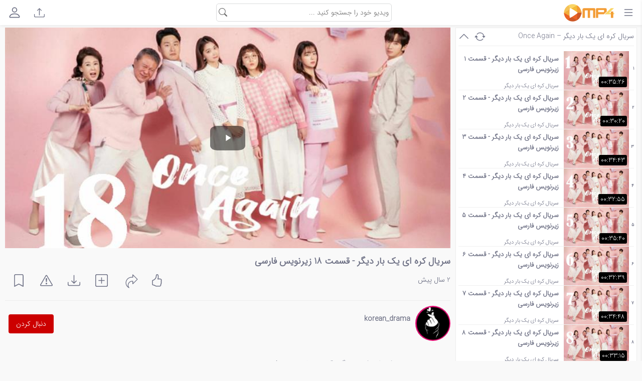

--- FILE ---
content_type: text/html; charset=utf-8
request_url: https://www.mp4.ir/Video?Watch=245219-631085745
body_size: 89460
content:
<!DOCTYPE html>
<html lang="fa">
<head>
    <script>if (navigator.userAgent.search(/TV/i) != -1) { window.location.href = document.URL.replace(/www.mp4.ir/g, 'tv.mp4.ir'); }</script>
    <meta name="viewport" content="width=device-width, initial-scale=1" />
    <meta name="google-site-verification" content="44zSzVhF1FjN-lzCtpg7G8rFOEHHSQ1oSdqJwUn8Q1Q" />
    <meta http-equiv="Content-Type" content="text/html; charset=utf-8">
    <link rel="icon" href="/favicon.ico">
    <link rel="manifest" href="/manifest.json?v=2">
    <meta name="mobile-web-app-capable" content="yes">
    <meta name="apple-mobile-web-app-title" content="mp4.ir">
    <meta name="apple-mobile-web-app-status-bar-style" content="default">
    <link rel="shortcut icon" sizes="192x192" href="https://www.mp4.ir/assets/img/icons/Mp4LogoCirc.png?v=5">
    <link rel="shortcut icon" sizes="256x256" href="https://www.mp4.ir/assets/img/icons/Mp4LogoCirc.png?v=5">
    <link rel="shortcut icon" sizes="512x512" href="https://www.mp4.ir/assets/img/icons/Mp4LogoCirc.png?v=5">
    <link rel="apple-touch-icon" sizes="192x192" href="https://www.mp4.ir/assets/img/icons/Mp4LogoCirc.png?v=5">
    <link rel="apple-touch-icon" sizes="256x256" href="https://www.mp4.ir/assets/img/icons/Mp4LogoCirc.png?v=5">
    <link rel="apple-touch-icon" sizes="512x512" href="https://www.mp4.ir/assets/img/icons/Mp4LogoCirc.png?v=5">
    <link rel="apple-touch-icon-precomposed" sizes="192x192" href="https://www.mp4.ir/assets/img/icons/Mp4LogoCirc.png?v=5">
    <link rel="apple-touch-icon-precomposed" sizes="256x256" href="https://www.mp4.ir/assets/img/icons/Mp4LogoCirc.png?v=5">
    <link rel="apple-touch-icon-precomposed" sizes="512x512" href="https://www.mp4.ir/assets/img/icons/Mp4LogoCirc.png?v=5">
    <meta name="theme-color" content="#bdbdbd" />
    <!-- Windows Phone -->
    <meta name="msapplication-navbutton-color" content="#FEAE22" />
    <!-- iOS Safari -->
    <meta name="apple-mobile-web-app-status-bar-style" content="#dedede" />
    <meta name="apple-mobile-web-app-capable" content="yes" />
    <link rel="schema.DC" href="http://purl.org/dc/elements/1.1/" />
    <link rel="schema.DCTERMS" href="http://purl.org/dc/terms/" />
    <meta name="DC.Type" content="video">
    <meta name="DC.title" content="Mp4.ir | &#x633;&#x631;&#x6CC;&#x627;&#x644; &#x6A9;&#x631;&#x647; &#x627;&#x6CC; &#x6CC;&#x6A9; &#x628;&#x627;&#x631; &#x62F;&#x6CC;&#x6AF;&#x631; - &#x642;&#x633;&#x645;&#x62A; 18 &#x632;&#x6CC;&#x631;&#x646;&#x648;&#x6CC;&#x633; &#x641;&#x627;&#x631;&#x633;&#x6CC;" />
    <meta name="DC.description" content="&#x633;&#x631;&#x6CC;&#x627;&#x644; &#x6A9;&#x631;&#x647; &#x627;&#x6CC; &#x6CC;&#x6A9; &#x628;&#x627;&#x631; &#x62F;&#x6CC;&#x6AF;&#x631; - &#x642;&#x633;&#x645;&#x62A; 18 &#x632;&#x6CC;&#x631;&#x646;&#x648;&#x6CC;&#x633; &#x641;&#x627;&#x631;&#x633;&#x6CC;&#xD;&#xA;&#x633;&#x631;&#x6CC;&#x627;&#x644; &#x6CC;&#x6A9; &#x628;&#x627;&#x631; &#x62F;&#x6CC;&#x6AF;&#x631; Once Again 2020 &#x62F;&#x631; &#x645;&#x648;&#x631;&#x62F; &#x632;&#x648;&#x62C; &#x633;&#x627;&#x644;&#x645;&#x646;&#x62F;&#x6CC; &#x627;&#x633;&#x62A; &#x627;&#x633;&#x62A; &#x6A9;&#x647; &#x628;&#x627; &#x648;&#x62C;&#x648;&#x62F; &#x62F;&#x627;&#x634;&#x62A;&#x646; 4 &#x641;&#x631;&#x632;&#x646;&#x62F; &#x628;&#x627; &#x6CC;&#x6A9;&#x62F;&#x6CC;&#x6AF;&#x631; &#x627;&#x632;&#x62F;&#x648;&#x627;&#x62C; &#x6A9;&#x631;&#x62F;&#x647;&#x200C;&#x627;&#x646;&#x62F;. &#x62F;&#x631; &#x627;&#x6CC;&#x646; &#x645;&#x6CC;&#x627;&#x646; &#x641;&#x631;&#x632;&#x646;&#x62F;&#x627;&#x646; &#x622;&#x646;&#x200C;&#x647;&#x627; &#x62F;&#x631; &#x632;&#x646;&#x62F;&#x6AF;&#x6CC; &#x628;&#x627; &#x645;&#x634;&#x6A9;&#x644;&#x627;&#x62A; &#x632;&#x6CC;&#x627;&#x62F;&#x6CC; &#x62F;&#x633;&#x62A; &#x648; &#x67E;&#x646;&#x62C;&#x647; &#x646;&#x631;&#x645; &#x645;&#x6CC;&#x200C;&#x6A9;&#x646;&#x646;&#x62F; &#x6A9;&#x647; &#x627;&#x6CC;&#x646; &#x645;&#x648;&#x636;&#x648;&#x639; &#x628;&#x631; &#x631;&#x648;&#x6CC; &#x632;&#x646;&#x62F;&#x6AF;&#x6CC; &#x648;&#x627;&#x644;&#x62F;&#x6CC;&#x646;&#x634;&#x627;&#x646; &#x646;&#x6CC;&#x632; &#x62A;&#x627;&#x62B;&#x6CC;&#x631; &#x6AF;&#x630;&#x627;&#x634;&#x62A;&#x647; &#x648;&#x2026;" />
    <meta name="DC.subject" content="Mp4.ir | &#x633;&#x631;&#x6CC;&#x627;&#x644; &#x6A9;&#x631;&#x647; &#x627;&#x6CC; &#x6CC;&#x6A9; &#x628;&#x627;&#x631; &#x62F;&#x6CC;&#x6AF;&#x631; - &#x642;&#x633;&#x645;&#x62A; 18 &#x632;&#x6CC;&#x631;&#x646;&#x648;&#x6CC;&#x633; &#x641;&#x627;&#x631;&#x633;&#x6CC;" />
    <meta name="DC.language" content="fa" />
    <meta name="DC.Identifier" content="https://www.mp4.ir/Video?Watch=245219-631085745">
    <meta name="title" content="Mp4.ir | &#x633;&#x631;&#x6CC;&#x627;&#x644; &#x6A9;&#x631;&#x647; &#x627;&#x6CC; &#x6CC;&#x6A9; &#x628;&#x627;&#x631; &#x62F;&#x6CC;&#x6AF;&#x631; - &#x642;&#x633;&#x645;&#x62A; 18 &#x632;&#x6CC;&#x631;&#x646;&#x648;&#x6CC;&#x633; &#x641;&#x627;&#x631;&#x633;&#x6CC;" />
    <meta name="description" content="&#x633;&#x631;&#x6CC;&#x627;&#x644; &#x6A9;&#x631;&#x647; &#x627;&#x6CC; &#x6CC;&#x6A9; &#x628;&#x627;&#x631; &#x62F;&#x6CC;&#x6AF;&#x631; - &#x642;&#x633;&#x645;&#x62A; 18 &#x632;&#x6CC;&#x631;&#x646;&#x648;&#x6CC;&#x633; &#x641;&#x627;&#x631;&#x633;&#x6CC;&#xD;&#xA;&#x633;&#x631;&#x6CC;&#x627;&#x644; &#x6CC;&#x6A9; &#x628;&#x627;&#x631; &#x62F;&#x6CC;&#x6AF;&#x631; Once Again 2020 &#x62F;&#x631; &#x645;&#x648;&#x631;&#x62F; &#x632;&#x648;&#x62C; &#x633;&#x627;&#x644;&#x645;&#x646;&#x62F;&#x6CC; &#x627;&#x633;&#x62A; &#x627;&#x633;&#x62A; &#x6A9;&#x647; &#x628;&#x627; &#x648;&#x62C;&#x648;&#x62F; &#x62F;&#x627;&#x634;&#x62A;&#x646; 4 &#x641;&#x631;&#x632;&#x646;&#x62F; &#x628;&#x627; &#x6CC;&#x6A9;&#x62F;&#x6CC;&#x6AF;&#x631; &#x627;&#x632;&#x62F;&#x648;&#x627;&#x62C; &#x6A9;&#x631;&#x62F;&#x647;&#x200C;&#x627;&#x646;&#x62F;. &#x62F;&#x631; &#x627;&#x6CC;&#x646; &#x645;&#x6CC;&#x627;&#x646; &#x641;&#x631;&#x632;&#x646;&#x62F;&#x627;&#x646; &#x622;&#x646;&#x200C;&#x647;&#x627; &#x62F;&#x631; &#x632;&#x646;&#x62F;&#x6AF;&#x6CC; &#x628;&#x627; &#x645;&#x634;&#x6A9;&#x644;&#x627;&#x62A; &#x632;&#x6CC;&#x627;&#x62F;&#x6CC; &#x62F;&#x633;&#x62A; &#x648; &#x67E;&#x646;&#x62C;&#x647; &#x646;&#x631;&#x645; &#x645;&#x6CC;&#x200C;&#x6A9;&#x646;&#x646;&#x62F; &#x6A9;&#x647; &#x627;&#x6CC;&#x646; &#x645;&#x648;&#x636;&#x648;&#x639; &#x628;&#x631; &#x631;&#x648;&#x6CC; &#x632;&#x646;&#x62F;&#x6AF;&#x6CC; &#x648;&#x627;&#x644;&#x62F;&#x6CC;&#x646;&#x634;&#x627;&#x646; &#x646;&#x6CC;&#x632; &#x62A;&#x627;&#x62B;&#x6CC;&#x631; &#x6AF;&#x630;&#x627;&#x634;&#x62A;&#x647; &#x648;&#x2026;" />
    <meta name="keywords" content="&#x633;&#x631;&#x6CC;&#x627;&#x644; &#x6A9;&#x631;&#x647; &#x627;&#x6CC;,&#x633;&#x631;&#x6CC;&#x627;&#x644; &#x6CC;&#x6A9; &#x628;&#x627;&#x631; &#x62F;&#x6CC;&#x6AF;&#x631;,&#x633;&#x631;&#x6CC;&#x627;&#x644; &#x6A9;&#x631;&#x647; &#x627;&#x6CC; &#x6CC;&#x6A9; &#x628;&#x627;&#x631; &#x62F;&#x6CC;&#x6AF;&#x631;  ,&#x641;&#x6CC;&#x644;&#x645; &#x62E;&#x627;&#x631;&#x62C;&#x6CC;,&#x6A9;&#x644;&#x6CC;&#x67E; &#x639;&#x627;&#x634;&#x642;&#x627;&#x646;&#x647; &#x6A9;&#x631;&#x647; &#x627;&#x6CC;" />
    <meta property="og:site_name" content="mp4" />
    <meta property="og:type" content="video" />
    <meta property="og:url" content="https://www.mp4.ir/Video?Watch=245219-631085745" />
    <meta property="og:title" content="Mp4.ir | &#x633;&#x631;&#x6CC;&#x627;&#x644; &#x6A9;&#x631;&#x647; &#x627;&#x6CC; &#x6CC;&#x6A9; &#x628;&#x627;&#x631; &#x62F;&#x6CC;&#x6AF;&#x631; - &#x642;&#x633;&#x645;&#x62A; 18 &#x632;&#x6CC;&#x631;&#x646;&#x648;&#x6CC;&#x633; &#x641;&#x627;&#x631;&#x633;&#x6CC;" />
    <meta property="og:description" content="&#x633;&#x631;&#x6CC;&#x627;&#x644; &#x6A9;&#x631;&#x647; &#x627;&#x6CC; &#x6CC;&#x6A9; &#x628;&#x627;&#x631; &#x62F;&#x6CC;&#x6AF;&#x631; - &#x642;&#x633;&#x645;&#x62A; 18 &#x632;&#x6CC;&#x631;&#x646;&#x648;&#x6CC;&#x633; &#x641;&#x627;&#x631;&#x633;&#x6CC;&#xD;&#xA;&#x633;&#x631;&#x6CC;&#x627;&#x644; &#x6CC;&#x6A9; &#x628;&#x627;&#x631; &#x62F;&#x6CC;&#x6AF;&#x631; Once Again 2020 &#x62F;&#x631; &#x645;&#x648;&#x631;&#x62F; &#x632;&#x648;&#x62C; &#x633;&#x627;&#x644;&#x645;&#x646;&#x62F;&#x6CC; &#x627;&#x633;&#x62A; &#x627;&#x633;&#x62A; &#x6A9;&#x647; &#x628;&#x627; &#x648;&#x62C;&#x648;&#x62F; &#x62F;&#x627;&#x634;&#x62A;&#x646; 4 &#x641;&#x631;&#x632;&#x646;&#x62F; &#x628;&#x627; &#x6CC;&#x6A9;&#x62F;&#x6CC;&#x6AF;&#x631; &#x627;&#x632;&#x62F;&#x648;&#x627;&#x62C; &#x6A9;&#x631;&#x62F;&#x647;&#x200C;&#x627;&#x646;&#x62F;. &#x62F;&#x631; &#x627;&#x6CC;&#x646; &#x645;&#x6CC;&#x627;&#x646; &#x641;&#x631;&#x632;&#x646;&#x62F;&#x627;&#x646; &#x622;&#x646;&#x200C;&#x647;&#x627; &#x62F;&#x631; &#x632;&#x646;&#x62F;&#x6AF;&#x6CC; &#x628;&#x627; &#x645;&#x634;&#x6A9;&#x644;&#x627;&#x62A; &#x632;&#x6CC;&#x627;&#x62F;&#x6CC; &#x62F;&#x633;&#x62A; &#x648; &#x67E;&#x646;&#x62C;&#x647; &#x646;&#x631;&#x645; &#x645;&#x6CC;&#x200C;&#x6A9;&#x646;&#x646;&#x62F; &#x6A9;&#x647; &#x627;&#x6CC;&#x646; &#x645;&#x648;&#x636;&#x648;&#x639; &#x628;&#x631; &#x631;&#x648;&#x6CC; &#x632;&#x646;&#x62F;&#x6AF;&#x6CC; &#x648;&#x627;&#x644;&#x62F;&#x6CC;&#x646;&#x634;&#x627;&#x646; &#x646;&#x6CC;&#x632; &#x62A;&#x627;&#x62B;&#x6CC;&#x631; &#x6AF;&#x630;&#x627;&#x634;&#x62A;&#x647; &#x648;&#x2026;" />
    <meta property="og:image" content="https://photos.mp4.ir/image/2023/6/245219-631085745/1.jpg?v=E862A6A1-2A0F-4F56-8FD1-6BF5A73E0A42" />
    <meta property="og:image:type" content="image/jpeg" />
    <meta property="og:image:width" content="778" />
    <meta property="og:image:height" content="438" />
    <meta property="og:video:type" content="video/mp4" />
    <meta property="og:video:width" content="1280" />
    <meta property="og:video:height" content="720" />
    
    <link rel="image_src" href="https://photos.mp4.ir/image/2023/6/245219-631085745/1.jpg?v=E862A6A1-2A0F-4F56-8FD1-6BF5A73E0A42" />
        <meta property="og:video:url" content="https://dl12.mp4.ir/video/2023/6/245219-631085745/245219-631085745.mp4" />
        <meta property="og:video:secure_url" content="https://dl12.mp4.ir/video/2023/6/245219-631085745/245219-631085745.mp4" />
    <meta name="UploadDate" content="2023-06-03T16:09:12" />
    <meta property="og:image:secure_url" content="https://photos.mp4.ir/image/2023/6/245219-631085745/1.jpg?v=E862A6A1-2A0F-4F56-8FD1-6BF5A73E0A42" />
                <meta property="og:video:tag" content="&#x633;&#x631;&#x6CC;&#x627;&#x644; &#x6A9;&#x631;&#x647; &#x627;&#x6CC;" />
                <meta property="og:video:tag" content="&#x633;&#x631;&#x6CC;&#x627;&#x644; &#x6CC;&#x6A9; &#x628;&#x627;&#x631; &#x62F;&#x6CC;&#x6AF;&#x631;" />
                <meta property="og:video:tag" content="&#x633;&#x631;&#x6CC;&#x627;&#x644; &#x6A9;&#x631;&#x647; &#x627;&#x6CC; &#x6CC;&#x6A9; &#x628;&#x627;&#x631; &#x62F;&#x6CC;&#x6AF;&#x631;  " />
                <meta property="og:video:tag" content="&#x641;&#x6CC;&#x644;&#x645; &#x62E;&#x627;&#x631;&#x62C;&#x6CC;" />
                <meta property="og:video:tag" content="&#x6A9;&#x644;&#x6CC;&#x67E; &#x639;&#x627;&#x634;&#x642;&#x627;&#x646;&#x647; &#x6A9;&#x631;&#x647; &#x627;&#x6CC;" />
            <script type="application/ld+json">
                {"@context":"http://schema.org","@type":"VideoObject","mainEntityOfPage":"https://www.mp4.ir/Video?Watch=245219-631085745","name":"سریال کره ای یک بار دیگر - قسمت 18 زیرنویس فارسی","description":"سریال کره ای یک بار دیگر - قسمت 18 زیرنویس فارسی سریال یک بار دیگر Once Again 2020 در مورد زوج سالمندی است است که با وجود داشتن 4 فرزند با یکدیگر ازدواج کرده‌اند. در این میان فرزندان آن‌ها در زندگی با مشکلات زیادی دست و پنجه نرم می‌کنند که این موضوع بر روی زندگی والدینشان نیز تاثیر گذاشته و…","thumbnailUrl":"https://photos.mp4.ir/image/2023/6/245219-631085745/1.jpg?v=E862A6A1-2A0F-4F56-8FD1-6BF5A73E0A42","uploadDate":"2023-06-03T16:09:12+03:30","duration":"PT0H33M3S","contentUrl":"","interactionStatistic": {"@type": "InteractionCounter","interactionType": { "@type": "WatchAction" },"userInteractionCount": 585},"embedUrl":"https://www.mp4.ir/embed?Watch=245219-631085745","publisher":{"@type":"Organization","name":"korean_drama","url":"https://www.mp4.ir/korean_drama","logo":{"@type":"ImageObject","url":"https://accounts.pishtaz.ir/Upload/ProfilePic/84223_638163673762176378.jpg"}}}
            </script>
            <script type="application/ld+json">
                {"@context":"http://schema.org","@type":"BreadcrumbList","itemListElement":[{"@type":"ListItem","position":1,"item":{"@id":"https://www.mp4.ir/korean_drama","name":"korean_drama"}}]}
            </script>
            <meta name="DC.Date.Created" content="2023-06-03T16:09:12+03:30" />


    <link rel="canonical" href="https://www.mp4.ir/Video?Watch=245219-631085745" />
    <meta name="author" content="PishtazGroup" />
    <meta name="copyright" content="كلیه حقوق مادی و معنوی این وب سایت، متعلق به گروه شرکتهای پیشتاز است." />
    <title>Mp4.ir | سریال کره ای یک بار دیگر - قسمت 18 زیرنویس فارسی</title>
    <link href="/assets/css/layout.css?v=20" rel="stylesheet" />
</head>
<body class=" clsbox">
    <header class="header  lightclsbox">
        <div class="lyt_menubox">
            <svg xmlns="http://www.w3.org/2000/svg" fill="currentColor" class="bi bi-list" viewBox="0 0 16 16">
                <path fill-rule="evenodd" d="M2.5 12a.5.5 0 0 1 .5-.5h10a.5.5 0 0 1 0 1H3a.5.5 0 0 1-.5-.5zm0-4a.5.5 0 0 1 .5-.5h10a.5.5 0 0 1 0 1H3a.5.5 0 0 1-.5-.5zm0-4a.5.5 0 0 1 .5-.5h10a.5.5 0 0 1 0 1H3a.5.5 0 0 1-.5-.5z" />
            </svg>
        </div>
        <div class="lyt_logobox">
            <a href="/" title="ام پی فور - سرویس اشتراک ویدیو">
                <img alt="سرویس اشتراک ویدیو ام پی فور" src="/assets/img/logo/master_logo.png" />
            </a>
        </div>
        <div style="display:none;margin: 15px 10px 0 0;" class="lyt_live">
            <a href="/live">
                <b style="    letter-spacing: 0.5px;">انتخابات1403</b>
            </a>
        </div>
        <div class="lyt_searchbox">
            <div class="lyt_searchinsidebox">
                <div class="lyt_search_loading">
                    <svg xmlns="http://www.w3.org/2000/svg" xmlns:xlink="http://www.w3.org/1999/xlink" style="margin:auto;display:block;" width="32px" height="32px" viewBox="0 0 100 100" preserveAspectRatio="xMidYMid">
                        <circle cx="50" cy="50" r="32" stroke-width="8" stroke="#f9ae5c" stroke-dasharray="50.26548245743669 50.26548245743669" fill="none" stroke-linecap="round">
                            <animateTransform attributeName="transform" type="rotate" dur="0.8695652173913042s" repeatCount="indefinite" keyTimes="0;1" values="0 50 50;360 50 50"></animateTransform>
                        </circle>
                        <circle cx="50" cy="50" r="23" stroke-width="8" stroke="#e4812f" stroke-dasharray="36.12831551628262 36.12831551628262" stroke-dashoffset="36.12831551628262" fill="none" stroke-linecap="round">
                            <animateTransform attributeName="transform" type="rotate" dur="0.8695652173913042s" repeatCount="indefinite" keyTimes="0;1" values="0 50 50;-360 50 50"></animateTransform>
                        </circle>
                    </svg>
                </div>
                <input type="text" class="txt txtmastersearch  inputcl" placeholder="ویدیو خود را جستجو کنید ..." autocomplete="off" />
                <svg onclick="gotosearch()" xmlns="http://www.w3.org/2000/svg" fill="currentColor" class="bi bi-search" viewBox="0 0 16 16">
                    <path d="M11.742 10.344a6.5 6.5 0 1 0-1.397 1.398h-.001c.03.04.062.078.098.115l3.85 3.85a1 1 0 0 0 1.415-1.414l-3.85-3.85a1.007 1.007 0 0 0-.115-.1zM12 6.5a5.5 5.5 0 1 1-11 0 5.5 5.5 0 0 1 11 0z" />
                </svg>
                <div class="searchresult lightclsbox">

                </div>
            </div>
        </div>
        <div class="lyt_leftbox">
            <div class="lyt_searchboxmob">
                <svg onclick="searchmobopen()" xmlns="http://www.w3.org/2000/svg" fill="currentColor" class="bi bi-search" viewBox="0 0 16 16">
                    <path d="M11.742 10.344a6.5 6.5 0 1 0-1.397 1.398h-.001c.03.04.062.078.098.115l3.85 3.85a1 1 0 0 0 1.415-1.414l-3.85-3.85a1.007 1.007 0 0 0-.115-.1zM12 6.5a5.5 5.5 0 1 1-11 0 5.5 5.5 0 0 1 11 0z" />
                </svg>
            </div>
            <div class="lyt_uploadbox">
                <a href="/Upload" title="بارگذاری ویدیو">
                    <svg xmlns="http://www.w3.org/2000/svg" fill="currentColor" class="bi bi-upload" viewBox="0 0 16 16">
                        <path d="M.5 9.9a.5.5 0 0 1 .5.5v2.5a1 1 0 0 0 1 1h12a1 1 0 0 0 1-1v-2.5a.5.5 0 0 1 1 0v2.5a2 2 0 0 1-2 2H2a2 2 0 0 1-2-2v-2.5a.5.5 0 0 1 .5-.5z" />
                        <path d="M7.646 1.146a.5.5 0 0 1 .708 0l3 3a.5.5 0 0 1-.708.708L8.5 2.707V11.5a.5.5 0 0 1-1 0V2.707L5.354 4.854a.5.5 0 1 1-.708-.708l3-3z" />
                    </svg>
                </a>
            </div>
            <div class="lyt_userbox">
                        <a onclick="gotoaccount()" title="ورود یا ثبت نام">
                            <svg xmlns="http://www.w3.org/2000/svg" fill="currentColor" class="bi bi-person" viewBox="0 0 16 16">
                                <path d="M8 8a3 3 0 1 0 0-6 3 3 0 0 0 0 6zm2-3a2 2 0 1 1-4 0 2 2 0 0 1 4 0zm4 8c0 1-1 1-1 1H3s-1 0-1-1 1-4 6-4 6 3 6 4zm-1-.004c-.001-.246-.154-.986-.832-1.664C11.516 10.68 10.289 10 8 10c-2.29 0-3.516.68-4.168 1.332-.678.678-.83 1.418-.832 1.664h10z" />
                            </svg>
                        </a>
            </div>
            <mp4>
                <pishtaz>
                    <input type="hidden" class="islogin" />
                    <input type="hidden" class="usrnm" value="" />
                    <input type="hidden" class="isdrk" />
                </pishtaz>
            </mp4>
        </div>
    </header>
    <div class="lyt_loading">
        <svg xmlns="http://www.w3.org/2000/svg" xmlns:xlink="http://www.w3.org/1999/xlink" style="margin:auto;display:block;" width="90px" height="90px" viewBox="0 0 100 100" preserveAspectRatio="xMidYMid">
            <circle cx="50" cy="50" r="32" stroke-width="8" stroke="#f9ae5c" stroke-dasharray="50.26548245743669 50.26548245743669" fill="none" stroke-linecap="round">
                <animateTransform attributeName="transform" type="rotate" dur="0.8695652173913042s" repeatCount="indefinite" keyTimes="0;1" values="0 50 50;360 50 50"></animateTransform>
            </circle>
            <circle cx="50" cy="50" r="23" stroke-width="8" stroke="#e4812f" stroke-dasharray="36.12831551628262 36.12831551628262" stroke-dashoffset="36.12831551628262" fill="none" stroke-linecap="round">
                <animateTransform attributeName="transform" type="rotate" dur="0.8695652173913042s" repeatCount="indefinite" keyTimes="0;1" values="0 50 50;-360 50 50"></animateTransform>
            </circle>
        </svg>
    </div>
    <div class="lyt_loginbox_cover">
        <div class="lyt_loginbox">
            <div>
                <svg width="44" height="44" fill="#4285f4" class="bi bi-person-circle" viewBox="0 0 16 16">
                    <path d="M11 6a3 3 0 1 1-6 0 3 3 0 0 1 6 0z" />
                    <path fill-rule="evenodd" d="M0 8a8 8 0 1 1 16 0A8 8 0 0 1 0 8zm8-7a7 7 0 0 0-5.468 11.37C3.242 11.226 4.805 10 8 10s4.757 1.225 5.468 2.37A7 7 0 0 0 8 1z" />
                </svg>
            </div>
            <div>
                <p>
                    <b>برای افزودن به لیست علاقه مندی باید وارد حساب کاربری شوید.</b>
                </p>
                <p>
                    <a onclick="gotoaccount()" class="btn_blu">ورود به حساب کاربری</a>
                </p>
                <a style="cursor:pointer;" onclick="CloseAllpop();">بستن</a>
            </div>
        </div>
    </div>
    <div class="confbx  lightclsbox">
        <p></p>
        <div>
            <a class="btnaccpt">بله</a>
            <a class="btncancl">خیر</a>
        </div>
    </div>
    <div class="disable"></div><div class="disableconf"></div>
    <div class="mnu_outbox  lightclsbox">
    <div class="mnu_topboxlogo">
        <div class="lyt_insidemenubox">
            <svg fill="currentColor" class="bi bi-list" viewBox="0 0 16 16">
                <path fill-rule="evenodd" d="M2.5 12a.5.5 0 0 1 .5-.5h10a.5.5 0 0 1 0 1H3a.5.5 0 0 1-.5-.5zm0-4a.5.5 0 0 1 .5-.5h10a.5.5 0 0 1 0 1H3a.5.5 0 0 1-.5-.5zm0-4a.5.5 0 0 1 .5-.5h10a.5.5 0 0 1 0 1H3a.5.5 0 0 1-.5-.5z" />
            </svg>
        </div>
        <div class="lyt_logobox">
            <a href="/" title="ام پی فور - سرویس اشتراک ویدیو">
                <img alt="سرویس اشتراک ویدیو ام پی فور" src="/assets/img/logo/master_logo.png" />
            </a>
        </div>
    </div>
    <ul class="mnu_itm">
        <li>
            <a href="/">
                <svg fill="currentColor" class="bi bi-house-door" viewBox="0 0 16 16">
                    <path d="M8.354 1.146a.5.5 0 0 0-.708 0l-6 6A.5.5 0 0 0 1.5 7.5v7a.5.5 0 0 0 .5.5h4.5a.5.5 0 0 0 .5-.5v-4h2v4a.5.5 0 0 0 .5.5H14a.5.5 0 0 0 .5-.5v-7a.5.5 0 0 0-.146-.354L13 5.793V2.5a.5.5 0 0 0-.5-.5h-1a.5.5 0 0 0-.5.5v1.293L8.354 1.146zM2.5 14V7.707l5.5-5.5 5.5 5.5V14H10v-4a.5.5 0 0 0-.5-.5h-3a.5.5 0 0 0-.5.5v4H2.5z" />
                </svg>
                صفحه نخست
            </a>
        </li>
        <div class="divsideli">
            <strong class="orngcolor">دسته بندی ها</strong>
        </div>
        <li>
            <a href="/Category/6/فیلم-و-سریال">
                <svg fill="currentColor" class="bi bi-film" viewBox="0 0 16 16">
                    <path d="M0 1a1 1 0 0 1 1-1h14a1 1 0 0 1 1 1v14a1 1 0 0 1-1 1H1a1 1 0 0 1-1-1V1zm4 0v6h8V1H4zm8 8H4v6h8V9zM1 1v2h2V1H1zm2 3H1v2h2V4zM1 7v2h2V7H1zm2 3H1v2h2v-2zm-2 3v2h2v-2H1zM15 1h-2v2h2V1zm-2 3v2h2V4h-2zm2 3h-2v2h2V7zm-2 3v2h2v-2h-2zm2 3h-2v2h2v-2z" />
                </svg>
                فیلم و سریال
            </a>
        </li>
        <li>
            <a href="/Category/7/موسیقی">
                <svg fill="currentColor" class="bi bi-music-note-beamed" viewBox="0 0 16 16">
                    <path d="M6 13c0 1.105-1.12 2-2.5 2S1 14.105 1 13c0-1.104 1.12-2 2.5-2s2.5.896 2.5 2zm9-2c0 1.105-1.12 2-2.5 2s-2.5-.895-2.5-2 1.12-2 2.5-2 2.5.895 2.5 2z" />
                    <path fill-rule="evenodd" d="M14 11V2h1v9h-1zM6 3v10H5V3h1z" />
                    <path d="M5 2.905a1 1 0 0 1 .9-.995l8-.8a1 1 0 0 1 1.1.995V3L5 4V2.905z" />
                </svg>
                موسیقی
            </a>
        </li>
        <li>
            <a href="/Category/1/ورزشی">
                <svg fill="currentColor" class="bi bi-trophy" viewBox="0 0 16 16">
                    <path d="M2.5.5A.5.5 0 0 1 3 0h10a.5.5 0 0 1 .5.5c0 .538-.012 1.05-.034 1.536a3 3 0 1 1-1.133 5.89c-.79 1.865-1.878 2.777-2.833 3.011v2.173l1.425.356c.194.048.377.135.537.255L13.3 15.1a.5.5 0 0 1-.3.9H3a.5.5 0 0 1-.3-.9l1.838-1.379c.16-.12.343-.207.537-.255L6.5 13.11v-2.173c-.955-.234-2.043-1.146-2.833-3.012a3 3 0 1 1-1.132-5.89A33.076 33.076 0 0 1 2.5.5zm.099 2.54a2 2 0 0 0 .72 3.935c-.333-1.05-.588-2.346-.72-3.935zm10.083 3.935a2 2 0 0 0 .72-3.935c-.133 1.59-.388 2.885-.72 3.935zM3.504 1c.007.517.026 1.006.056 1.469.13 2.028.457 3.546.87 4.667C5.294 9.48 6.484 10 7 10a.5.5 0 0 1 .5.5v2.61a1 1 0 0 1-.757.97l-1.426.356a.5.5 0 0 0-.179.085L4.5 15h7l-.638-.479a.501.501 0 0 0-.18-.085l-1.425-.356a1 1 0 0 1-.757-.97V10.5A.5.5 0 0 1 9 10c.516 0 1.706-.52 2.57-2.864.413-1.12.74-2.64.87-4.667.03-.463.049-.952.056-1.469H3.504z" />
                </svg>
                ورزشی
            </a>
        </li>
        <li>
            <a href="/Category/13/انیمیشن">
                <svg fill="currentColor" class="bi bi-piggy-bank" viewBox="0 0 16 16">
                    <path d="M5 6.25a.75.75 0 1 1-1.5 0 .75.75 0 0 1 1.5 0zm1.138-1.496A6.613 6.613 0 0 1 7.964 4.5c.666 0 1.303.097 1.893.273a.5.5 0 0 0 .286-.958A7.602 7.602 0 0 0 7.964 3.5c-.734 0-1.441.103-2.102.292a.5.5 0 1 0 .276.962z" />
                    <path fill-rule="evenodd" d="M7.964 1.527c-2.977 0-5.571 1.704-6.32 4.125h-.55A1 1 0 0 0 .11 6.824l.254 1.46a1.5 1.5 0 0 0 1.478 1.243h.263c.3.513.688.978 1.145 1.382l-.729 2.477a.5.5 0 0 0 .48.641h2a.5.5 0 0 0 .471-.332l.482-1.351c.635.173 1.31.267 2.011.267.707 0 1.388-.095 2.028-.272l.543 1.372a.5.5 0 0 0 .465.316h2a.5.5 0 0 0 .478-.645l-.761-2.506C13.81 9.895 14.5 8.559 14.5 7.069c0-.145-.007-.29-.02-.431.261-.11.508-.266.705-.444.315.306.815.306.815-.417 0 .223-.5.223-.461-.026a.95.95 0 0 0 .09-.255.7.7 0 0 0-.202-.645.58.58 0 0 0-.707-.098.735.735 0 0 0-.375.562c-.024.243.082.48.32.654a2.112 2.112 0 0 1-.259.153c-.534-2.664-3.284-4.595-6.442-4.595zM2.516 6.26c.455-2.066 2.667-3.733 5.448-3.733 3.146 0 5.536 2.114 5.536 4.542 0 1.254-.624 2.41-1.67 3.248a.5.5 0 0 0-.165.535l.66 2.175h-.985l-.59-1.487a.5.5 0 0 0-.629-.288c-.661.23-1.39.359-2.157.359a6.558 6.558 0 0 1-2.157-.359.5.5 0 0 0-.635.304l-.525 1.471h-.979l.633-2.15a.5.5 0 0 0-.17-.534 4.649 4.649 0 0 1-1.284-1.541.5.5 0 0 0-.446-.275h-.56a.5.5 0 0 1-.492-.414l-.254-1.46h.933a.5.5 0 0 0 .488-.393zm12.621-.857a.565.565 0 0 1-.098.21.704.704 0 0 1-.044-.025c-.146-.09-.157-.175-.152-.223a.236.236 0 0 1 .117-.173c.049-.027.08-.021.113.012a.202.202 0 0 1 .064.199z" />
                </svg>
                انیمیشن
            </a>
        </li>
        <li>
            <a href="/Category/3/طنز">
                <svg fill="currentColor" class="bi bi-emoji-smile" viewBox="0 0 16 16">
                    <path d="M8 15A7 7 0 1 1 8 1a7 7 0 0 1 0 14zm0 1A8 8 0 1 0 8 0a8 8 0 0 0 0 16z" />
                    <path d="M4.285 9.567a.5.5 0 0 1 .683.183A3.498 3.498 0 0 0 8 11.5a3.498 3.498 0 0 0 3.032-1.75.5.5 0 1 1 .866.5A4.498 4.498 0 0 1 8 12.5a4.498 4.498 0 0 1-3.898-2.25.5.5 0 0 1 .183-.683zM7 6.5C7 7.328 6.552 8 6 8s-1-.672-1-1.5S5.448 5 6 5s1 .672 1 1.5zm4 0c0 .828-.448 1.5-1 1.5s-1-.672-1-1.5S9.448 5 10 5s1 .672 1 1.5z" />
                </svg>
                طنز
            </a>
        </li>
        <div class="mnu_catsub">
            <li>
                <a href="/Category/24/علم-و-تکنولوژی">
                    <svg fill="currentColor" class="bi bi-cpu" viewBox="0 0 16 16">
                        <path d="M5 0a.5.5 0 0 1 .5.5V2h1V.5a.5.5 0 0 1 1 0V2h1V.5a.5.5 0 0 1 1 0V2h1V.5a.5.5 0 0 1 1 0V2A2.5 2.5 0 0 1 14 4.5h1.5a.5.5 0 0 1 0 1H14v1h1.5a.5.5 0 0 1 0 1H14v1h1.5a.5.5 0 0 1 0 1H14v1h1.5a.5.5 0 0 1 0 1H14a2.5 2.5 0 0 1-2.5 2.5v1.5a.5.5 0 0 1-1 0V14h-1v1.5a.5.5 0 0 1-1 0V14h-1v1.5a.5.5 0 0 1-1 0V14h-1v1.5a.5.5 0 0 1-1 0V14A2.5 2.5 0 0 1 2 11.5H.5a.5.5 0 0 1 0-1H2v-1H.5a.5.5 0 0 1 0-1H2v-1H.5a.5.5 0 0 1 0-1H2v-1H.5a.5.5 0 0 1 0-1H2A2.5 2.5 0 0 1 4.5 2V.5A.5.5 0 0 1 5 0zm-.5 3A1.5 1.5 0 0 0 3 4.5v7A1.5 1.5 0 0 0 4.5 13h7a1.5 1.5 0 0 0 1.5-1.5v-7A1.5 1.5 0 0 0 11.5 3h-7zM5 6.5A1.5 1.5 0 0 1 6.5 5h3A1.5 1.5 0 0 1 11 6.5v3A1.5 1.5 0 0 1 9.5 11h-3A1.5 1.5 0 0 1 5 9.5v-3zM6.5 6a.5.5 0 0 0-.5.5v3a.5.5 0 0 0 .5.5h3a.5.5 0 0 0 .5-.5v-3a.5.5 0 0 0-.5-.5h-3z" />
                    </svg>
                    علم و تکنولوژی
                </a>
            </li>
            <li>
                <a href="/Category/4/آموزشی">
                    <svg fill="currentColor" class="bi bi-patch-question" viewBox="0 0 16 16">
                        <path d="M8.05 9.6c.336 0 .504-.24.554-.627.04-.534.198-.815.847-1.26.673-.475 1.049-1.09 1.049-1.986 0-1.325-.92-2.227-2.262-2.227-1.02 0-1.792.492-2.1 1.29A1.71 1.71 0 0 0 6 5.48c0 .393.203.64.545.64.272 0 .455-.147.564-.51.158-.592.525-.915 1.074-.915.61 0 1.03.446 1.03 1.084 0 .563-.208.885-.822 1.325-.619.433-.926.914-.926 1.64v.111c0 .428.208.745.585.745z" />
                        <path d="m10.273 2.513-.921-.944.715-.698.622.637.89-.011a2.89 2.89 0 0 1 2.924 2.924l-.01.89.636.622a2.89 2.89 0 0 1 0 4.134l-.637.622.011.89a2.89 2.89 0 0 1-2.924 2.924l-.89-.01-.622.636a2.89 2.89 0 0 1-4.134 0l-.622-.637-.89.011a2.89 2.89 0 0 1-2.924-2.924l.01-.89-.636-.622a2.89 2.89 0 0 1 0-4.134l.637-.622-.011-.89a2.89 2.89 0 0 1 2.924-2.924l.89.01.622-.636a2.89 2.89 0 0 1 4.134 0l-.715.698a1.89 1.89 0 0 0-2.704 0l-.92.944-1.32-.016a1.89 1.89 0 0 0-1.911 1.912l.016 1.318-.944.921a1.89 1.89 0 0 0 0 2.704l.944.92-.016 1.32a1.89 1.89 0 0 0 1.912 1.911l1.318-.016.921.944a1.89 1.89 0 0 0 2.704 0l.92-.944 1.32.016a1.89 1.89 0 0 0 1.911-1.912l-.016-1.318.944-.921a1.89 1.89 0 0 0 0-2.704l-.944-.92.016-1.32a1.89 1.89 0 0 0-1.912-1.911l-1.318.016z" />
                        <path d="M7.001 11a1 1 0 1 1 2 0 1 1 0 0 1-2 0z" />
                    </svg>
                    آموزشی
                </a>
            </li>
            <li>
                <a href="/Category/20/کودک">
                    <svg class="svg-icon" viewBox="0 0 20 20">
                        <path fill="currentColor" d="M14.013,4.93h-0.997c-0.134-1.315-1.093-2.387-2.358-2.668V1.16c0-0.364-0.294-0.657-0.657-0.657c-0.363,0-0.657,0.293-0.657,0.657v1.102C8.077,2.543,7.118,3.615,6.984,4.93H5.987c-0.363,0-0.657,0.292-0.657,0.657v2.005c0,0.341,0.264,0.614,0.598,0.644V18.84c0,0.365,0.294,0.657,0.657,0.657h6.829c0.363,0,0.657-0.292,0.657-0.657V8.236c0.334-0.031,0.598-0.303,0.598-0.644V5.587C14.67,5.222,14.376,4.93,14.013,4.93z M7.243,18.182V8.249h5.515v9.933H7.243z"></path>
                    </svg>
                    کودک
                </a>
            </li>
            <li>
                <a href="/Category/19/سلامت">
                    <svg class="svg-icon" viewBox="0 0 20 20">
                        <path fill="currentColor" d="M18.737,9.691h-5.462c-0.279,0-0.527,0.174-0.619,0.437l-1.444,4.104L8.984,3.195c-0.059-0.29-0.307-0.506-0.603-0.523C8.09,2.657,7.814,2.838,7.721,3.12L5.568,9.668H1.244c-0.36,0-0.655,0.291-0.655,0.655c0,0.36,0.294,0.655,0.655,0.655h4.8c0.281,0,0.532-0.182,0.621-0.45l1.526-4.645l2.207,10.938c0.059,0.289,0.304,0.502,0.595,0.524c0.016,0,0.031,0,0.046,0c0.276,0,0.524-0.174,0.619-0.437L13.738,11h4.999c0.363,0,0.655-0.294,0.655-0.655C19.392,9.982,19.1,9.691,18.737,9.691z"></path>
                    </svg>
                    سلامت
                </a>
            </li>
            <li>
                <a href="/Category/22/آشپزی">
                    <svg fill="currentColor" class="bi bi-egg-fried" viewBox="0 0 16 16">
                        <path d="M8 11a3 3 0 1 0 0-6 3 3 0 0 0 0 6z" />
                        <path d="M13.997 5.17a5 5 0 0 0-8.101-4.09A5 5 0 0 0 1.28 9.342a5 5 0 0 0 8.336 5.109 3.5 3.5 0 0 0 5.201-4.065 3.001 3.001 0 0 0-.822-5.216zm-1-.034a1 1 0 0 0 .668.977 2.001 2.001 0 0 1 .547 3.478 1 1 0 0 0-.341 1.113 2.5 2.5 0 0 1-3.715 2.905 1 1 0 0 0-1.262.152 4 4 0 0 1-6.67-4.087 1 1 0 0 0-.2-1 4 4 0 0 1 3.693-6.61 1 1 0 0 0 .8-.2 4 4 0 0 1 6.48 3.273z" />
                    </svg>
                    آشپزی
                </a>
            </li>
            <li>
                <a href="/Category/26/طبیعت">
                    <svg fill="currentColor" class="bi bi-tree" viewBox="0 0 16 16">
                        <path d="M8.416.223a.5.5 0 0 0-.832 0l-3 4.5A.5.5 0 0 0 5 5.5h.098L3.076 8.735A.5.5 0 0 0 3.5 9.5h.191l-1.638 3.276a.5.5 0 0 0 .447.724H7V16h2v-2.5h4.5a.5.5 0 0 0 .447-.724L12.31 9.5h.191a.5.5 0 0 0 .424-.765L10.902 5.5H11a.5.5 0 0 0 .416-.777l-3-4.5zM6.437 4.758A.5.5 0 0 0 6 4.5h-.066L8 1.401 10.066 4.5H10a.5.5 0 0 0-.424.765L11.598 8.5H11.5a.5.5 0 0 0-.447.724L12.69 12.5H3.309l1.638-3.276A.5.5 0 0 0 4.5 8.5h-.098l2.022-3.235a.5.5 0 0 0 .013-.507z" />
                    </svg>
                    طبیعت
                </a>
            </li>
            <li>
                <a href="/Category/29/بانوان">
                    <svg class="svg-icon" viewBox="0 0 20 20">
                        <circle fill="currentColor" cx="7.884" cy="11.397" r="0.699"></circle>
                        <circle fill="currentColor" cx="12.076" cy="11.397" r="0.699"></circle>
                        <path fill="currentColor" d="M17.685,5.808c-0.257,0-0.502,0.053-0.73,0.139C16.64,2.737,13.649,0.219,10,0.219c-3.649,0-6.64,2.518-6.955,5.728c-0.228-0.086-0.473-0.139-0.73-0.139c-1.153,0-2.096,0.943-2.096,2.096v3.493c0,1.153,0.943,2.096,2.096,2.096c0.28,0,0.547-0.058,0.792-0.158c0.113,1.088,0.304,1.795,0.585,2.254c0.539,0.834,4.139,4.192,6.288,4.192c2.149,0,5.751-3.361,6.272-4.167c0.292-0.476,0.488-1.196,0.602-2.296c0.255,0.112,0.536,0.175,0.831,0.175c1.153,0,2.096-0.943,2.096-2.096V7.904C19.781,6.751,18.838,5.808,17.685,5.808zM15.078,14.855c-0.482,0.746-3.715,3.529-5.099,3.529s-4.616-2.783-5.097-3.525c-0.319-0.521-0.444-1.919-0.489-3.297c0.004-0.055,0.017-0.108,0.017-0.164V8.603c0-0.04,0.005-0.078,0.006-0.118C4.779,8.56,5.156,8.603,5.545,8.603c1.994,0,3.706-1.037,4.455-2.519c0.749,1.482,2.461,2.519,4.455,2.519c0.389,0,0.766-0.043,1.128-0.118c0.001,0.039,0.006,0.078,0.006,0.118c0,0.077-0.008,0.152-0.012,0.229C15.598,10.276,15.641,13.938,15.078,14.855z"></path>
                    </svg>
                    بانوان
                </a>
            </li>
            <li>
                <a href="/Category/12/حوادث">
                    <svg fill="currentColor" class="bi bi-lightning" viewBox="0 0 16 16">
                        <path d="M5.52.359A.5.5 0 0 1 6 0h4a.5.5 0 0 1 .474.658L8.694 6H12.5a.5.5 0 0 1 .395.807l-7 9a.5.5 0 0 1-.873-.454L6.823 9.5H3.5a.5.5 0 0 1-.48-.641l2.5-8.5zM6.374 1 4.168 8.5H7.5a.5.5 0 0 1 .478.647L6.78 13.04 11.478 7H8a.5.5 0 0 1-.474-.658L9.306 1H6.374z" />
                    </svg>
                    حوادث
                </a>
            </li>
            <li>
                <a href="/Category/9/خبری">
                    <svg fill="currentColor" class="bi bi-newspaper" viewBox="0 0 16 16">
                        <path d="M0 2.5A1.5 1.5 0 0 1 1.5 1h11A1.5 1.5 0 0 1 14 2.5v10.528c0 .3-.05.654-.238.972h.738a.5.5 0 0 0 .5-.5v-9a.5.5 0 0 1 1 0v9a1.5 1.5 0 0 1-1.5 1.5H1.497A1.497 1.497 0 0 1 0 13.5v-11zM12 14c.37 0 .654-.211.853-.441.092-.106.147-.279.147-.531V2.5a.5.5 0 0 0-.5-.5h-11a.5.5 0 0 0-.5.5v11c0 .278.223.5.497.5H12z" />
                        <path d="M2 3h10v2H2V3zm0 3h4v3H2V6zm0 4h4v1H2v-1zm0 2h4v1H2v-1zm5-6h2v1H7V6zm3 0h2v1h-2V6zM7 8h2v1H7V8zm3 0h2v1h-2V8zm-3 2h2v1H7v-1zm3 0h2v1h-2v-1zm-3 2h2v1H7v-1zm3 0h2v1h-2v-1z" />
                    </svg>
                    خبری
                </a>
            </li>
            <li>
                <a href="/Category/8/مذهبی">
                    <svg fill="currentColor" class="bi bi-bank" viewBox="0 0 16 16">
                        <path d="M8 .95 14.61 4h.89a.5.5 0 0 1 .5.5v2a.5.5 0 0 1-.5.5H15v7a.5.5 0 0 1 .485.379l.5 2A.5.5 0 0 1 15.5 17H.5a.5.5 0 0 1-.485-.621l.5-2A.5.5 0 0 1 1 14V7H.5a.5.5 0 0 1-.5-.5v-2A.5.5 0 0 1 .5 4h.89L8 .95zM3.776 4h8.447L8 2.05 3.776 4zM2 7v7h1V7H2zm2 0v7h2.5V7H4zm3.5 0v7h1V7h-1zm2 0v7H12V7H9.5zM13 7v7h1V7h-1zm2-1V5H1v1h14zm-.39 9H1.39l-.25 1h13.72l-.25-1z" />
                    </svg>
                    مذهبی
                </a>
            </li>
            <li>
                <a href="/Category/10/تبلیغات">
                    <svg fill="currentColor" class="bi bi-badge-ad" viewBox="0 0 16 16">
                        <path d="m3.7 11 .47-1.542h2.004L6.644 11h1.261L5.901 5.001H4.513L2.5 11h1.2zm1.503-4.852.734 2.426H4.416l.734-2.426h.053zm4.759.128c-1.059 0-1.753.765-1.753 2.043v.695c0 1.279.685 2.043 1.74 2.043.677 0 1.222-.33 1.367-.804h.057V11h1.138V4.685h-1.16v2.36h-.053c-.18-.475-.68-.77-1.336-.77zm.387.923c.58 0 1.002.44 1.002 1.138v.602c0 .76-.396 1.2-.984 1.2-.598 0-.972-.449-.972-1.248v-.453c0-.795.37-1.24.954-1.24z" />
                        <path d="M14 3a1 1 0 0 1 1 1v8a1 1 0 0 1-1 1H2a1 1 0 0 1-1-1V4a1 1 0 0 1 1-1h12zM2 2a2 2 0 0 0-2 2v8a2 2 0 0 0 2 2h12a2 2 0 0 0 2-2V4a2 2 0 0 0-2-2H2z" />
                    </svg>
                    تبلیغات
                </a>
            </li>
            <li>
                <a href="/Category/11/متفرقه">
                    <svg fill="currentColor" class="bi bi-three-dots" viewBox="0 0 16 16">
                        <path d="M3 9.5a1.5 1.5 0 1 1 0-3 1.5 1.5 0 0 1 0 3zm5 0a1.5 1.5 0 1 1 0-3 1.5 1.5 0 0 1 0 3zm5 0a1.5 1.5 0 1 1 0-3 1.5 1.5 0 0 1 0 3z" />
                    </svg>
                    متفرقه
                </a>
            </li>
        </div>
        <li class="mnu_catsublink">
            <a>
                <svg style="width: 15px;vertical-align: middle;margin-left: 0;" fill="currentColor" class="bi bi-caret-down-fill" viewBox="0 0 16 16">
                    <path d="M7.247 11.14 2.451 5.658C1.885 5.013 2.345 4 3.204 4h9.592a1 1 0 0 1 .753 1.659l-4.796 5.48a1 1 0 0 1-1.506 0z" />
                </svg>
                <span>نمایش بیشتر</span>
            </a>
        </li>
                <div>
                    <p class="mnu_logindesc">
                        در <strong style="color:#f98047;">ام پی فور</strong> عضو شوید برای ثبت دیدگاه، اشتراک کانال ها و ویدیوها.
                    </p>
                </div>
                <li class="mnu_loginbox">
                    <a onclick="gotoaccount()">
                        <svg fill="currentColor" class="bi bi-person" viewBox="0 0 16 16">
                            <path d="M8 8a3 3 0 1 0 0-6 3 3 0 0 0 0 6zm2-3a2 2 0 1 1-4 0 2 2 0 0 1 4 0zm4 8c0 1-1 1-1 1H3s-1 0-1-1 1-4 6-4 6 3 6 4zm-1-.004c-.001-.246-.154-.986-.832-1.664C11.516 10.68 10.289 10 8 10c-2.29 0-3.516.68-4.168 1.332-.678.678-.83 1.418-.832 1.664h10z" />
                        </svg>
                        ورود / ثبت نام
                    </a>
                </li>
        <div style="height: 10px;" class="divsideli"></div>
                <li class="btndarkmode" data-theme="dark">
                    <svg fill="currentColor" class="bi bi-brightness-low" viewBox="0 0 16 16">
                        <path d="M8 11a3 3 0 1 1 0-6 3 3 0 0 1 0 6zm0 1a4 4 0 1 0 0-8 4 4 0 0 0 0 8zm.5-9.5a.5.5 0 1 1-1 0 .5.5 0 0 1 1 0zm0 11a.5.5 0 1 1-1 0 .5.5 0 0 1 1 0zm5-5a.5.5 0 1 1 0-1 .5.5 0 0 1 0 1zm-11 0a.5.5 0 1 1 0-1 .5.5 0 0 1 0 1zm9.743-4.036a.5.5 0 1 1-.707-.707.5.5 0 0 1 .707.707zm-7.779 7.779a.5.5 0 1 1-.707-.707.5.5 0 0 1 .707.707zm7.072 0a.5.5 0 1 1 .707-.707.5.5 0 0 1-.707.707zM3.757 4.464a.5.5 0 1 1 .707-.707.5.5 0 0 1-.707.707z" />
                    </svg>
                    <span>حالت تاریک</span>
                </li>
    </ul>
    <ul class="mnu_othersites">
        <div class="divsideli">
            <strong class="orngcolor">دیگر سرویس ها</strong>
        </div>
        <li>
            <a target="_blank" href="https://kids.mp4.ir" title="سرویس کودک ام پی فور">
                <img class="mnu_icnpishtazmovie" src="/assets/img/icons/mp4logovideojs.png" alt="ام پی فور کودک" title="ام پی فور کودک" />
                <span>سرویس کودک</span>
            </a>
        </li>
        <li>
            <a target="_blank" href="https://pishtazmovie.ir" rel="nofollow" title="تماشای فیلم و سریال">
                <img class="mnu_icnpishtazmovie" src="/assets/img/icons/pishtazmovie_icon.png" alt="پیشتازمووی" title="پیشتازمووی" />
                پیشتازمووی
            </a>
        </li>
    </ul>
    <div class="mnu_socialbox">
        <p>ام پی فور را در شبکه های اجتماعی دنبال کنید.</p>
        <ul class="mnu_socialsul">
            <li>
                <a href="https://facebook.com/mp4_ir_official" target="_blank">
                    <svg fill="currentColor" class="bi bi-facebook" viewBox="0 0 16 16">
                        <path d="M16 8.049c0-4.446-3.582-8.05-8-8.05C3.58 0-.002 3.603-.002 8.05c0 4.017 2.926 7.347 6.75 7.951v-5.625h-2.03V8.05H6.75V6.275c0-2.017 1.195-3.131 3.022-3.131.876 0 1.791.157 1.791.157v1.98h-1.009c-.993 0-1.303.621-1.303 1.258v1.51h2.218l-.354 2.326H9.25V16c3.824-.604 6.75-3.934 6.75-7.951z" />
                    </svg>
                </a>
            </li>
            <li>
                <a href="https://twitter.com/mp4_ir_official" target="_blank">
                    <svg fill="currentColor" class="bi bi-twitter-x" viewBox="0 0 16 16">
                        <path d="M12.6.75h2.454l-5.36 6.142L16 15.25h-4.937l-3.867-5.07-4.425 5.07H.316l5.733-6.57L0 .75h5.063l3.495 4.633L12.601.75Zm-.86 13.028h1.36L4.323 2.145H2.865z"/>
                    </svg>
                </a>
            </li>
            <li>
                <a href="https://instagram.com/mp4_ir_official" target="_blank">
                    <svg fill="currentColor" class="bi bi-instagram" viewBox="0 0 16 16">
                        <path d="M8 0C5.829 0 5.556.01 4.703.048 3.85.088 3.269.222 2.76.42a3.917 3.917 0 0 0-1.417.923A3.927 3.927 0 0 0 .42 2.76C.222 3.268.087 3.85.048 4.7.01 5.555 0 5.827 0 8.001c0 2.172.01 2.444.048 3.297.04.852.174 1.433.372 1.942.205.526.478.972.923 1.417.444.445.89.719 1.416.923.51.198 1.09.333 1.942.372C5.555 15.99 5.827 16 8 16s2.444-.01 3.298-.048c.851-.04 1.434-.174 1.943-.372a3.916 3.916 0 0 0 1.416-.923c.445-.445.718-.891.923-1.417.197-.509.332-1.09.372-1.942C15.99 10.445 16 10.173 16 8s-.01-2.445-.048-3.299c-.04-.851-.175-1.433-.372-1.941a3.926 3.926 0 0 0-.923-1.417A3.911 3.911 0 0 0 13.24.42c-.51-.198-1.092-.333-1.943-.372C10.443.01 10.172 0 7.998 0h.003zm-.717 1.442h.718c2.136 0 2.389.007 3.232.046.78.035 1.204.166 1.486.275.373.145.64.319.92.599.28.28.453.546.598.92.11.281.24.705.275 1.485.039.843.047 1.096.047 3.231s-.008 2.389-.047 3.232c-.035.78-.166 1.203-.275 1.485a2.47 2.47 0 0 1-.599.919c-.28.28-.546.453-.92.598-.28.11-.704.24-1.485.276-.843.038-1.096.047-3.232.047s-2.39-.009-3.233-.047c-.78-.036-1.203-.166-1.485-.276a2.478 2.478 0 0 1-.92-.598 2.48 2.48 0 0 1-.6-.92c-.109-.281-.24-.705-.275-1.485-.038-.843-.046-1.096-.046-3.233 0-2.136.008-2.388.046-3.231.036-.78.166-1.204.276-1.486.145-.373.319-.64.599-.92.28-.28.546-.453.92-.598.282-.11.705-.24 1.485-.276.738-.034 1.024-.044 2.515-.045v.002zm4.988 1.328a.96.96 0 1 0 0 1.92.96.96 0 0 0 0-1.92zm-4.27 1.122a4.109 4.109 0 1 0 0 8.217 4.109 4.109 0 0 0 0-8.217zm0 1.441a2.667 2.667 0 1 1 0 5.334 2.667 2.667 0 0 1 0-5.334z" />
                    </svg>
                </a>
            </li>
            <li>
            <a href="https://t.me/mp4irofficial" target="_blank">
                    <svg fill="currentColor" class="bi bi-telegram" viewBox="0 0 16 16">
                        <path d="M16 8A8 8 0 1 1 0 8a8 8 0 0 1 16 0zM8.287 5.906c-.778.324-2.334.994-4.666 2.01-.378.15-.577.298-.595.442-.03.243.275.339.69.47l.175.055c.408.133.958.288 1.243.294.26.006.549-.1.868-.32 2.179-1.471 3.304-2.214 3.374-2.23.05-.012.12-.026.166.016.047.041.042.12.037.141-.03.129-1.227 1.241-1.846 1.817-.193.18-.33.307-.358.336a8.154 8.154 0 0 1-.188.186c-.38.366-.664.64.015 1.088.327.216.589.393.85.571.284.194.568.387.936.629.093.06.183.125.27.187.331.236.63.448.997.414.214-.02.435-.22.547-.82.265-1.417.786-4.486.906-5.751a1.426 1.426 0 0 0-.013-.315.337.337 0 0 0-.114-.217.526.526 0 0 0-.31-.093c-.3.005-.763.166-2.984 1.09z" />
                    </svg>
                </a>
            </li>
        </ul>
    </div>
    <ul class="mnu_otherpagesbox">
        <li>
            <a href="/rules">
                قوانین
            </a>
        </li>
        <li>
            <a href="/logo">
                لوگو
            </a>
        </li>
        <li>
            <a href="/contact">
                تماس با ما
            </a>
        </li>
        <li>
            <a href="/advertise">
                تبلیغات
            </a>
        </li>
        <li>
            <a href="/about">
                درباره ما
            </a>
        </li>
    </ul>
</div>
<link href="/assets/css/player.css?v=27" rel="stylesheet" />
<div class="ply_outbox">
    <div class="plybox">
        <div class="player_outbox">

                    <video id="vd" class="video-js" data-keyboard="yektanet-video-element" style="width:100%;height:100%" v-poster="https://photos.mp4.ir/image/2023/6/245219-631085745/1.jpg?v=E862A6A1-2A0F-4F56-8FD1-6BF5A73E0A42" playsinline preload="auto">
                        <source type="application/x-mpegurl" src="https://dl13.mp4.ir/video/2023/6/245219-631085745/m3u8/245219-631085745.m3u8?v=F9788677-32B0-4663-968A-8C2D49DDF55E" />
                            <track kind="captions" src="https://dl13.mp4.ir/video/2023/6/245219-631085745/subtitle/245219-631085745-23Subtitle.txt" srclang="fa" label="Persian" default>
                    </video>
            <div class="lmtbxout"></div>
            <div class="aftvdbx">
                <div class="aftbxins">
                    <p>پخش بعد از <span class="aftcount">8</span></p>
                    <div class="aftctbx">
                        <img src="" class="aftimg" />
                        <span class="aftt"></span>
                        <p class="aftc"></p>
                    </div>
                    <div class="aftlbx">
                        <a class="btnaccpt">پخش ویدیو</a>
                        <a style="background: gray;" class="btncancl nxtcnl">پخش نشود</a>
                    </div>
                </div>
            </div>
        </div>
                <div class="plyitembx  brd">
                    <h1 class="plytt">سریال کره ای یک بار دیگر - قسمت 18 زیرنویس فارسی</h1>
                    <span>
                        <svg fill="currentColor" class="bi bi-chevron-down mbdscic mbdscicdn" viewBox="0 0 16 16">
                            <path fill-rule="evenodd" d="M1.646 4.646a.5.5 0 0 1 .708 0L8 10.293l5.646-5.647a.5.5 0 0 1 .708.708l-6 6a.5.5 0 0 1-.708 0l-6-6a.5.5 0 0 1 0-.708z" />
                        </svg>
                        <svg fill="currentColor" class="bi bi-chevron-up mbdscic mbdscicup hide" viewBox="0 0 16 16">
                            <path fill-rule="evenodd" d="M7.646 4.646a.5.5 0 0 1 .708 0l6 6a.5.5 0 0 1-.708.708L8 5.707l-5.646 5.647a.5.5 0 0 1-.708-.708l6-6z" />
                        </svg>
                    </span>
                    <div class="plyitout">
                        <div class="plyvtdtbx">
<span>2 &#x633;&#x627;&#x644; &#x67E;&#x64A;&#x634;</span>
                        </div>
                        <div class="plyitemins">
                            <ul>

                                <li style="direction: ltr;" class="tp">
                                    <svg fill="currentColor" class="bi bi-hand-thumbs-up vdlike plyactic lkste_False" viewBox="0 0 16 16">
                                        <path d="M8.864.046C7.908-.193 7.02.53 6.956 1.466c-.072 1.051-.23 2.016-.428 2.59-.125.36-.479 1.013-1.04 1.639-.557.623-1.282 1.178-2.131 1.41C2.685 7.288 2 7.87 2 8.72v4.001c0 .845.682 1.464 1.448 1.545 1.07.114 1.564.415 2.068.723l.048.03c.272.165.578.348.97.484.397.136.861.217 1.466.217h3.5c.937 0 1.599-.477 1.934-1.064a1.86 1.86 0 0 0 .254-.912c0-.152-.023-.312-.077-.464.201-.263.38-.578.488-.901.11-.33.172-.762.004-1.149.069-.13.12-.269.159-.403.077-.27.113-.568.113-.857 0-.288-.036-.585-.113-.856a2.144 2.144 0 0 0-.138-.362 1.9 1.9 0 0 0 .234-1.734c-.206-.592-.682-1.1-1.2-1.272-.847-.282-1.803-.276-2.516-.211a9.84 9.84 0 0 0-.443.05 9.365 9.365 0 0 0-.062-4.509A1.38 1.38 0 0 0 9.125.111L8.864.046zM11.5 14.721H8c-.51 0-.863-.069-1.14-.164-.281-.097-.506-.228-.776-.393l-.04-.024c-.555-.339-1.198-.731-2.49-.868-.333-.036-.554-.29-.554-.55V8.72c0-.254.226-.543.62-.65 1.095-.3 1.977-.996 2.614-1.708.635-.71 1.064-1.475 1.238-1.978.243-.7.407-1.768.482-2.85.025-.362.36-.594.667-.518l.262.066c.16.04.258.143.288.255a8.34 8.34 0 0 1-.145 4.725.5.5 0 0 0 .595.644l.003-.001.014-.003.058-.014a8.908 8.908 0 0 1 1.036-.157c.663-.06 1.457-.054 2.11.164.175.058.45.3.57.65.107.308.087.67-.266 1.022l-.353.353.353.354c.043.043.105.141.154.315.048.167.075.37.075.581 0 .212-.027.414-.075.582-.05.174-.111.272-.154.315l-.353.353.353.354c.047.047.109.177.005.488a2.224 2.224 0 0 1-.505.805l-.353.353.353.354c.006.005.041.05.041.17a.866.866 0 0 1-.121.416c-.165.288-.503.56-1.066.56z" />
                                    </svg>
                                            <span class="vdlikecnt lkste_False"></span>
                                    <span class="tpt">می پسندم</span>
                                </li>
                                <li style="margin-right: 5px;" class="tp">
                                    <svg class="vdshare plyactic" viewBox="0 2 20 20">
                                        <path d="M16.76,7.51l-5.199-5.196c-0.234-0.239-0.633-0.066-0.633,0.261v2.534c-0.267-0.035-0.575-0.063-0.881-0.063c-3.813,0-6.915,3.042-6.915,6.783c0,2.516,1.394,4.729,3.729,5.924c0.367,0.189,0.71-0.266,0.451-0.572c-0.678-0.793-1.008-1.645-1.008-2.602c0-2.348,1.93-4.258,4.303-4.258c0.108,0,0.215,0.003,0.321,0.011v2.634c0,0.326,0.398,0.5,0.633,0.262l5.199-5.193C16.906,7.891,16.906,7.652,16.76,7.51 M11.672,12.068V9.995c0-0.185-0.137-0.341-0.318-0.367c-0.219-0.032-0.49-0.05-0.747-0.05c-2.78,0-5.046,2.241-5.046,5c0,0.557,0.099,1.092,0.292,1.602c-1.261-1.111-1.979-2.656-1.979-4.352c0-3.331,2.77-6.041,6.172-6.041c0.438,0,0.886,0.067,1.184,0.123c0.231,0.043,0.441-0.134,0.441-0.366V3.472l4.301,4.3L11.672,12.068z"></path>
                                    </svg>
                                    <span class="tpt">اشتراک گذاری</span>
                                </li>
                                <li class="tp">
                                    <svg fill="currentColor" class="bi bi-plus-square vdplyadd plyactic" viewBox="0 0 16 16">
                                        <path d="M14 1a1 1 0 0 1 1 1v12a1 1 0 0 1-1 1H2a1 1 0 0 1-1-1V2a1 1 0 0 1 1-1h12zM2 0a2 2 0 0 0-2 2v12a2 2 0 0 0 2 2h12a2 2 0 0 0 2-2V2a2 2 0 0 0-2-2H2z" />
                                        <path d="M8 4a.5.5 0 0 1 .5.5v3h3a.5.5 0 0 1 0 1h-3v3a.5.5 0 0 1-1 0v-3h-3a.5.5 0 0 1 0-1h3v-3A.5.5 0 0 1 8 4z" />
                                    </svg>
                                    <span class="tpt">افزودن به لیست پخش</span>
                                </li>
                                        <li class="tp">
                                            <svg fill="currentColor" class="bi bi-download vddl plyactic" viewBox="0 0 16 16">
                                                <path d="M.5 9.9a.5.5 0 0 1 .5.5v2.5a1 1 0 0 0 1 1h12a1 1 0 0 0 1-1v-2.5a.5.5 0 0 1 1 0v2.5a2 2 0 0 1-2 2H2a2 2 0 0 1-2-2v-2.5a.5.5 0 0 1 .5-.5z" />
                                                <path d="M7.646 11.854a.5.5 0 0 0 .708 0l3-3a.5.5 0 0 0-.708-.708L8.5 10.293V1.5a.5.5 0 0 0-1 0v8.793L5.354 8.146a.5.5 0 1 0-.708.708l3 3z" />
                                            </svg>
                                            <span class="tpt">دانلود</span>
                                            <ul class="dllist lightclsbox ">
                                                <li>
                                                    <a href="https://dl12.mp4.ir/video/2023/6/245219-631085745/245219-631085745.mp4" target="_blank">
                                                        <span>دانلود</span>
                                                    </a>
                                                </li>
                                            </ul>
                                        </li>
                                <li class="tp">
                                    <svg fill="currentColor" class="bi bi-exclamation-triangle vdrep plyactic" viewBox="0 0 16 16">
                                        <path d="M7.938 2.016A.13.13 0 0 1 8.002 2a.13.13 0 0 1 .063.016.146.146 0 0 1 .054.057l6.857 11.667c.036.06.035.124.002.183a.163.163 0 0 1-.054.06.116.116 0 0 1-.066.017H1.146a.115.115 0 0 1-.066-.017.163.163 0 0 1-.054-.06.176.176 0 0 1 .002-.183L7.884 2.073a.147.147 0 0 1 .054-.057zm1.044-.45a1.13 1.13 0 0 0-1.96 0L.165 13.233c-.457.778.091 1.767.98 1.767h13.713c.889 0 1.438-.99.98-1.767L8.982 1.566z" />
                                        <path d="M7.002 12a1 1 0 1 1 2 0 1 1 0 0 1-2 0zM7.1 5.995a.905.905 0 1 1 1.8 0l-.35 3.507a.552.552 0 0 1-1.1 0L7.1 5.995z" />
                                    </svg>
                                    <span class="tpt">گزارش تخلف</span>
                                </li>
                                <li class="tp">
                                    <svg fill="currentColor" class="bi bi-bookmark vdbook plyactic book_False" viewBox="0 0 16 16">
                                        <path d="M2 2a2 2 0 0 1 2-2h8a2 2 0 0 1 2 2v13.5a.5.5 0 0 1-.777.416L8 13.101l-5.223 2.815A.5.5 0 0 1 2 15.5V2zm2-1a1 1 0 0 0-1 1v12.566l4.723-2.482a.5.5 0 0 1 .554 0L13 14.566V2a1 1 0 0 0-1-1H4z" />
                                    </svg>
                                    <span class="tpt tptll">نشان گذاری</span>
                                </li>
                            </ul>
                        </div>
                    </div>
                </div>
                <div class="plyownbx">
                    <div class="owusrbx">
                        <a class="owusrlnk" href="/korean_drama" title="کاربر korean_drama"><img class="vdowimg" src="https://accounts.pishtaz.ir/Upload/ProfilePic/84223_638163673762176378.jpg" alt="korean_drama" title="korean_drama" /></a>
                        <div class="owflx">
                            <div class="owinbx">
                                <div>
                                    <p class="owusrnme tp"><a href="/korean_drama">korean_drama</a><span class="tpt tptbb">کاربر korean_drama</span></p>
                                </div>
                                <div class="flwbx">
                                    <a class='btnsubscribe'>دنبال کردن</a>
                                    <div class="gradient flwldng"></div>
                                </div>
                            </div>
                        </div>
                    </div>
                    <div class="dctgbx">
                        <div class="vddcs dscless">
                            <p>
                                سریال کره ای یک بار دیگر - قسمت 18 زیرنویس فارسی <br> سریال یک بار دیگر Once Again 2020 در مورد زوج سالمندی است است که با وجود داشتن 4 فرزند با یکدیگر ازدواج کرده‌اند. در این میان فرزندان آن‌ها در زندگی با مشکلات زیادی دست و پنجه نرم می‌کنند که این موضوع بر روی زندگی والدینشان نیز تاثیر گذاشته و…
                            </p>
                        </div>
                        <a class="btndscmore shmore">نمایش بیشتر</a>
                        <div class="tgbx">
                            <div class="tgctbx">
                                <a target="_blank" title="دسته بندی &#x641;&#x6CC;&#x644;&#x645;-&#x648;-&#x633;&#x631;&#x6CC;&#x627;&#x644;" href="/Category/6/&#x641;&#x6CC;&#x644;&#x645;-&#x648;-&#x633;&#x631;&#x6CC;&#x627;&#x644;">
                                    <svg fill="currentColor" class="bi bi-list tgic" viewBox="0 0 16 16">
                                        <path fill-rule="evenodd" d="M2.5 12a.5.5 0 0 1 .5-.5h10a.5.5 0 0 1 0 1H3a.5.5 0 0 1-.5-.5zm0-4a.5.5 0 0 1 .5-.5h10a.5.5 0 0 1 0 1H3a.5.5 0 0 1-.5-.5zm0-4a.5.5 0 0 1 .5-.5h10a.5.5 0 0 1 0 1H3a.5.5 0 0 1-.5-.5z" />
                                    </svg>
                                    <strong>&#x641;&#x6CC;&#x644;&#x645; &#x648; &#x633;&#x631;&#x6CC;&#x627;&#x644;</strong>
                                </a>
                                            <a target="_blank" href="/SearchResult?Search=&#x633;&#x631;&#x6CC;&#x627;&#x644;-&#x6A9;&#x631;&#x647;-&#x627;&#x6CC;&Tab=Tag" title="&#x633;&#x631;&#x6CC;&#x627;&#x644; &#x6A9;&#x631;&#x647; &#x627;&#x6CC;">
                                                <svg fill="currentColor" class="bi bi-tag tgic" viewBox="0 0 16 16">
                                                    <path d="M6 4.5a1.5 1.5 0 1 1-3 0 1.5 1.5 0 0 1 3 0zm-1 0a.5.5 0 1 0-1 0 .5.5 0 0 0 1 0z" />
                                                    <path d="M2 1h4.586a1 1 0 0 1 .707.293l7 7a1 1 0 0 1 0 1.414l-4.586 4.586a1 1 0 0 1-1.414 0l-7-7A1 1 0 0 1 1 6.586V2a1 1 0 0 1 1-1zm0 5.586 7 7L13.586 9l-7-7H2v4.586z" />
                                                </svg>
                                                <strong>&#x633;&#x631;&#x6CC;&#x627;&#x644; &#x6A9;&#x631;&#x647; &#x627;&#x6CC;</strong>
                                            </a>
                                            <a target="_blank" href="/SearchResult?Search=&#x633;&#x631;&#x6CC;&#x627;&#x644;-&#x6CC;&#x6A9;-&#x628;&#x627;&#x631;-&#x62F;&#x6CC;&#x6AF;&#x631;&Tab=Tag" title="&#x633;&#x631;&#x6CC;&#x627;&#x644; &#x6CC;&#x6A9; &#x628;&#x627;&#x631; &#x62F;&#x6CC;&#x6AF;&#x631;">
                                                <svg fill="currentColor" class="bi bi-tag tgic" viewBox="0 0 16 16">
                                                    <path d="M6 4.5a1.5 1.5 0 1 1-3 0 1.5 1.5 0 0 1 3 0zm-1 0a.5.5 0 1 0-1 0 .5.5 0 0 0 1 0z" />
                                                    <path d="M2 1h4.586a1 1 0 0 1 .707.293l7 7a1 1 0 0 1 0 1.414l-4.586 4.586a1 1 0 0 1-1.414 0l-7-7A1 1 0 0 1 1 6.586V2a1 1 0 0 1 1-1zm0 5.586 7 7L13.586 9l-7-7H2v4.586z" />
                                                </svg>
                                                <strong>&#x633;&#x631;&#x6CC;&#x627;&#x644; &#x6CC;&#x6A9; &#x628;&#x627;&#x631; &#x62F;&#x6CC;&#x6AF;&#x631;</strong>
                                            </a>
                                            <a target="_blank" href="/SearchResult?Search=&#x633;&#x631;&#x6CC;&#x627;&#x644;-&#x6A9;&#x631;&#x647;-&#x627;&#x6CC;-&#x6CC;&#x6A9;-&#x628;&#x627;&#x631;-&#x62F;&#x6CC;&#x6AF;&#x631;--&Tab=Tag" title="&#x633;&#x631;&#x6CC;&#x627;&#x644; &#x6A9;&#x631;&#x647; &#x627;&#x6CC; &#x6CC;&#x6A9; &#x628;&#x627;&#x631; &#x62F;&#x6CC;&#x6AF;&#x631;  ">
                                                <svg fill="currentColor" class="bi bi-tag tgic" viewBox="0 0 16 16">
                                                    <path d="M6 4.5a1.5 1.5 0 1 1-3 0 1.5 1.5 0 0 1 3 0zm-1 0a.5.5 0 1 0-1 0 .5.5 0 0 0 1 0z" />
                                                    <path d="M2 1h4.586a1 1 0 0 1 .707.293l7 7a1 1 0 0 1 0 1.414l-4.586 4.586a1 1 0 0 1-1.414 0l-7-7A1 1 0 0 1 1 6.586V2a1 1 0 0 1 1-1zm0 5.586 7 7L13.586 9l-7-7H2v4.586z" />
                                                </svg>
                                                <strong>&#x633;&#x631;&#x6CC;&#x627;&#x644; &#x6A9;&#x631;&#x647; &#x627;&#x6CC; &#x6CC;&#x6A9; &#x628;&#x627;&#x631; &#x62F;&#x6CC;&#x6AF;&#x631;  </strong>
                                            </a>
                                            <a target="_blank" href="/SearchResult?Search=&#x641;&#x6CC;&#x644;&#x645;-&#x62E;&#x627;&#x631;&#x62C;&#x6CC;&Tab=Tag" title="&#x641;&#x6CC;&#x644;&#x645; &#x62E;&#x627;&#x631;&#x62C;&#x6CC;">
                                                <svg fill="currentColor" class="bi bi-tag tgic" viewBox="0 0 16 16">
                                                    <path d="M6 4.5a1.5 1.5 0 1 1-3 0 1.5 1.5 0 0 1 3 0zm-1 0a.5.5 0 1 0-1 0 .5.5 0 0 0 1 0z" />
                                                    <path d="M2 1h4.586a1 1 0 0 1 .707.293l7 7a1 1 0 0 1 0 1.414l-4.586 4.586a1 1 0 0 1-1.414 0l-7-7A1 1 0 0 1 1 6.586V2a1 1 0 0 1 1-1zm0 5.586 7 7L13.586 9l-7-7H2v4.586z" />
                                                </svg>
                                                <strong>&#x641;&#x6CC;&#x644;&#x645; &#x62E;&#x627;&#x631;&#x62C;&#x6CC;</strong>
                                            </a>
                                            <a target="_blank" href="/SearchResult?Search=&#x6A9;&#x644;&#x6CC;&#x67E;-&#x639;&#x627;&#x634;&#x642;&#x627;&#x646;&#x647;-&#x6A9;&#x631;&#x647;-&#x627;&#x6CC;&Tab=Tag" title="&#x6A9;&#x644;&#x6CC;&#x67E; &#x639;&#x627;&#x634;&#x642;&#x627;&#x646;&#x647; &#x6A9;&#x631;&#x647; &#x627;&#x6CC;">
                                                <svg fill="currentColor" class="bi bi-tag tgic" viewBox="0 0 16 16">
                                                    <path d="M6 4.5a1.5 1.5 0 1 1-3 0 1.5 1.5 0 0 1 3 0zm-1 0a.5.5 0 1 0-1 0 .5.5 0 0 0 1 0z" />
                                                    <path d="M2 1h4.586a1 1 0 0 1 .707.293l7 7a1 1 0 0 1 0 1.414l-4.586 4.586a1 1 0 0 1-1.414 0l-7-7A1 1 0 0 1 1 6.586V2a1 1 0 0 1 1-1zm0 5.586 7 7L13.586 9l-7-7H2v4.586z" />
                                                </svg>
                                                <strong>&#x6A9;&#x644;&#x6CC;&#x67E; &#x639;&#x627;&#x634;&#x642;&#x627;&#x646;&#x647; &#x6A9;&#x631;&#x647; &#x627;&#x6CC;</strong>
                                            </a>
                            </div>
                        </div>
                    </div>
                </div>
                <div class="mediaadb1">
                    <div id="mediaad-exGpl"></div>
                </div>
                <div class="commcountmob  brd">
                    <div class="commmobins">
                        <div class="commetc">
                            <span class="comcc">0</span><span class="commcount"> دیدگاه</span>
                        </div>
                        <div>
                            <svg style="vertical-align: text-bottom;" xmlns="http://www.w3.org/2000/svg" enable-background="new 0 0 24 24" height="24" viewBox="0 0 24 24" width="24"><path d="M12,21.7l-6.4-6.4l0.7-0.7l5.6,5.6l5.6-5.6l0.7,0.7L12,21.7z M18.4,8.6L12,2.3L5.6,8.6l0.7,0.7L12,3.7l5.6,5.6L18.4,8.6z"></path></svg>
                        </div>
                    </div>
                </div>
                <div class="commbxout  brd  darkbx">
                    <div class="commetc">
                        <span class="comcc">0</span><span class="commcount"> دیدگاه</span>
                        <span class="lblcommerr">ثبت نظرات بیش از حد مجاز است، چند دقیقه بعد ثبت کنید.</span>
                    </div>
                    <svg fill="currentColor" class="bi bi-x-lg clmob" viewBox="0 0 16 16">
                        <path fill-rule="evenodd" d="M13.854 2.146a.5.5 0 0 1 0 .708l-11 11a.5.5 0 0 1-.708-.708l11-11a.5.5 0 0 1 .708 0Z" />
                        <path fill-rule="evenodd" d="M2.146 2.146a.5.5 0 0 0 0 .708l11 11a.5.5 0 0 0 .708-.708l-11-11a.5.5 0 0 0-.708 0Z" />
                    </svg>
                    <div class="comminbx">
                        <div class="comminimg">
                            <img class="commusrimg" alt="تصویر پیش فرض کاربر" src="/assets/img/icons/userblue.png" />
                        </div>
                        <div class="commintxt">
                            <a><input type="text" class="txt txtcomm  brd cinput " placeholder="دیدگاه خود را وارد کنید..." /></a>
                        </div>
                    </div>
                    <div class="commlstbx">
                    </div>
                </div>
                <div class="mediaadb2">
                    <div id="mediaad-sYBj"></div>
                </div>

        <div class="cmad">
            
        </div>
        <developer_guys_of_iran>
            <pishtaz>
                <mp4>
                    <office>
                        <programmer>
                            <input type="hidden" class="vdstr" value="https://dl13.mp4.ir/video/2023/6/245219-631085745/m3u8/245219-631085745.m3u8?v=F9788677-32B0-4663-968A-8C2D49DDF55E" />
                            <input type="hidden" class="vdsts" value="mp4,m3u8" />
                            <input type="hidden" class="vdname" value="245219-631085745" />
                            <input type="hidden" class="vdi" value="1143773" />
                                    <input type="hidden" class="vst" value="https://vfetch.yektanet.com/api/v1/load/d651b703-a12b-42bf-bdf7-6fee63f0b6b8,609" />

                            <input type="hidden" class="vdlmt" value="," />
                            <input type="hidden" class="vdimg" value="https://photos.mp4.ir/image/2023/6/245219-631085745/1.jpg?v=E862A6A1-2A0F-4F56-8FD1-6BF5A73E0A42" />
                            <input type="hidden" class="chflw" />
                            <input type="hidden" class="chid" value="543564" />
                            <input type="hidden" class="plstid" value="29141" />
                            <input type="hidden" class="vdt" value="33">
                            <input type="hidden" class="vdthmbn" value="https://photos.mp4.ir/image/2023/6/245219-631085745/slides/strip.jpg" />
                            <input type="hidden" class="chprice" value="0" />
                            <input type="hidden" class="chmonst" value="True,False,False,False" />
                            <input type="hidden" class="isvpn" value="false" />
                        </programmer>
                    </office>
                </mp4>
            </pishtaz>
        </developer_guys_of_iran>
    </div>
    <div class="shrbx lightclsbox ">
        <h4>اشتراک گذاری</h4>
        <svg fill="currentColor" class="bi bi-x-lg clsico" viewBox="0 0 16 16">
            <path fill-rule="evenodd" d="M13.854 2.146a.5.5 0 0 1 0 .708l-11 11a.5.5 0 0 1-.708-.708l11-11a.5.5 0 0 1 .708 0Z" />
            <path fill-rule="evenodd" d="M2.146 2.146a.5.5 0 0 0 0 .708l11 11a.5.5 0 0 0 .708-.708l-11-11a.5.5 0 0 0-.708 0Z" />
        </svg>
        <div class="shricobx">
            <ul>
                <li class="tp">
                    <svg fill="currentColor" class="bi bi-code shrico" viewBox="0 0 16 16">
                        <path d="M5.854 4.854a.5.5 0 1 0-.708-.708l-3.5 3.5a.5.5 0 0 0 0 .708l3.5 3.5a.5.5 0 0 0 .708-.708L2.707 8l3.147-3.146zm4.292 0a.5.5 0 0 1 .708-.708l3.5 3.5a.5.5 0 0 1 0 .708l-3.5 3.5a.5.5 0 0 1-.708-.708L13.293 8l-3.147-3.146z" />
                    </svg>
                    <span class="tpt">کد ویدیو</span>
                </li>
                <li class="tp">
                    <a href="https://api.whatsapp.com/send/?phone&text=https://www.mp4.ir/Video?Watch=245219-631085745&app_absent=0" target="_blank">
                        <svg fill="currentColor" class="bi bi-whatsapp shrico" viewBox="0 0 16 16">
                            <path d="M13.601 2.326A7.854 7.854 0 0 0 7.994 0C3.627 0 .068 3.558.064 7.926c0 1.399.366 2.76 1.057 3.965L0 16l4.204-1.102a7.933 7.933 0 0 0 3.79.965h.004c4.368 0 7.926-3.558 7.93-7.93A7.898 7.898 0 0 0 13.6 2.326zM7.994 14.521a6.573 6.573 0 0 1-3.356-.92l-.24-.144-2.494.654.666-2.433-.156-.251a6.56 6.56 0 0 1-1.007-3.505c0-3.626 2.957-6.584 6.591-6.584a6.56 6.56 0 0 1 4.66 1.931 6.557 6.557 0 0 1 1.928 4.66c-.004 3.639-2.961 6.592-6.592 6.592zm3.615-4.934c-.197-.099-1.17-.578-1.353-.646-.182-.065-.315-.099-.445.099-.133.197-.513.646-.627.775-.114.133-.232.148-.43.05-.197-.1-.836-.308-1.592-.985-.59-.525-.985-1.175-1.103-1.372-.114-.198-.011-.304.088-.403.087-.088.197-.232.296-.346.1-.114.133-.198.198-.33.065-.134.034-.248-.015-.347-.05-.099-.445-1.076-.612-1.47-.16-.389-.323-.335-.445-.34-.114-.007-.247-.007-.38-.007a.729.729 0 0 0-.529.247c-.182.198-.691.677-.691 1.654 0 .977.71 1.916.81 2.049.098.133 1.394 2.132 3.383 2.992.47.205.84.326 1.129.418.475.152.904.129 1.246.08.38-.058 1.171-.48 1.338-.943.164-.464.164-.86.114-.943-.049-.084-.182-.133-.38-.232z" />
                        </svg>
                    </a>
                    <span class="tpt">واتس اپ</span>
                </li>
                <li class="tp">
                    <a href="https://telegram.me/share/url?url=https://www.mp4.ir/Video?Watch=245219-631085745&text=سریال کره ای یک بار دیگر - قسمت 18 زیرنویس فارسی" target="_blank">
                        <svg fill="currentColor" class="bi bi-telegram shrico" viewBox="0 0 16 16">
                            <path d="M16 8A8 8 0 1 1 0 8a8 8 0 0 1 16 0zM8.287 5.906c-.778.324-2.334.994-4.666 2.01-.378.15-.577.298-.595.442-.03.243.275.339.69.47l.175.055c.408.133.958.288 1.243.294.26.006.549-.1.868-.32 2.179-1.471 3.304-2.214 3.374-2.23.05-.012.12-.026.166.016.047.041.042.12.037.141-.03.129-1.227 1.241-1.846 1.817-.193.18-.33.307-.358.336a8.154 8.154 0 0 1-.188.186c-.38.366-.664.64.015 1.088.327.216.589.393.85.571.284.194.568.387.936.629.093.06.183.125.27.187.331.236.63.448.997.414.214-.02.435-.22.547-.82.265-1.417.786-4.486.906-5.751a1.426 1.426 0 0 0-.013-.315.337.337 0 0 0-.114-.217.526.526 0 0 0-.31-.093c-.3.005-.763.166-2.984 1.09z" />
                        </svg>
                    </a>
                    <span class="tpt">تلگرام</span>
                </li>
                <li class="tp">
                    <a href="https://www.facebook.com/sharer/sharer.php?u=https://www.mp4.ir/Video?Watch=245219-631085745&t=سریال کره ای یک بار دیگر - قسمت 18 زیرنویس فارسی" target="_blank">
                        <svg fill="currentColor" class="bi bi-facebook shrico" viewBox="0 0 16 16">
                            <path d="M16 8.049c0-4.446-3.582-8.05-8-8.05C3.58 0-.002 3.603-.002 8.05c0 4.017 2.926 7.347 6.75 7.951v-5.625h-2.03V8.05H6.75V6.275c0-2.017 1.195-3.131 3.022-3.131.876 0 1.791.157 1.791.157v1.98h-1.009c-.993 0-1.303.621-1.303 1.258v1.51h2.218l-.354 2.326H9.25V16c3.824-.604 6.75-3.934 6.75-7.951z" />
                        </svg>
                    </a>
                    <span class="tpt">فیسبوک</span>
                </li>
                <li class="tp">
                    <a href="https://twitter.com/intent/tweet?url=https://www.mp4.ir/Video?Watch=245219-631085745&text=سریال کره ای یک بار دیگر - قسمت 18 زیرنویس فارسی" target="_blank">
                        <svg fill="currentColor" class="bi bi-twitter shrico twic" viewBox="0 0 16 16">
                            <path d="M5.026 15c6.038 0 9.341-5.003 9.341-9.334 0-.14 0-.282-.006-.422A6.685 6.685 0 0 0 16 3.542a6.658 6.658 0 0 1-1.889.518 3.301 3.301 0 0 0 1.447-1.817 6.533 6.533 0 0 1-2.087.793A3.286 3.286 0 0 0 7.875 6.03a9.325 9.325 0 0 1-6.767-3.429 3.289 3.289 0 0 0 1.018 4.382A3.323 3.323 0 0 1 .64 6.575v.045a3.288 3.288 0 0 0 2.632 3.218 3.203 3.203 0 0 1-.865.115 3.23 3.23 0 0 1-.614-.057 3.283 3.283 0 0 0 3.067 2.277A6.588 6.588 0 0 1 .78 13.58a6.32 6.32 0 0 1-.78-.045A9.344 9.344 0 0 0 5.026 15z" />
                        </svg>
                    </a>
                    <span class="tpt">توییتر</span>
                </li>
                <li class="tp">
                    <a href="https://www.linkedin.com/shareArticle?mini=true&url=https://www.mp4.ir/Video?Watch=245219-631085745&title=سریال کره ای یک بار دیگر - قسمت 18 زیرنویس فارسی" target="_blank">
                        <svg fill="currentColor" class="bi bi-linkedin shrico" viewBox="0 0 16 16">
                            <path d="M0 1.146C0 .513.526 0 1.175 0h13.65C15.474 0 16 .513 16 1.146v13.708c0 .633-.526 1.146-1.175 1.146H1.175C.526 16 0 15.487 0 14.854V1.146zm4.943 12.248V6.169H2.542v7.225h2.401zm-1.2-8.212c.837 0 1.358-.554 1.358-1.248-.015-.709-.52-1.248-1.342-1.248-.822 0-1.359.54-1.359 1.248 0 .694.521 1.248 1.327 1.248h.016zm4.908 8.212V9.359c0-.216.016-.432.08-.586.173-.431.568-.878 1.232-.878.869 0 1.216.662 1.216 1.634v3.865h2.401V9.25c0-2.22-1.184-3.252-2.764-3.252-1.274 0-1.845.7-2.165 1.193v.025h-.016a5.54 5.54 0 0 1 .016-.025V6.169h-2.4c.03.678 0 7.225 0 7.225h2.4z" />
                        </svg>
                    </a>
                    <span class="tpt">لینکدین</span>
                </li>
            </ul>
        </div>
        <div class="shrurlbx">
            <input type="text" class="txt txtshareurl  inputcl" readonly value="https://www.mp4.ir/Video?Watch=245219-631085745" />
            <a class="shrcopy">copy</a>
        </div>
        <div class="shrembdbx">
            <h4>کد ویدیو</h4>
            <textarea class="txtshrembed txt  inputcl" autocomplete="off" readonly autocapitalize="none"><style>.embed-container{position:relative;padding-bottom:56.25%;height:0;overflow:hidden;max-width:100%}.embed-container iframe,.embed-container object,.embed-container embed{position:absolute;top:0;left:0;width:100%;height:100%}</style><div class='embed-container'><iframe src='https://www.mp4.ir/embed?Watch=245219-631085745' frameborder='0' allowfullscreen></iframe></div></textarea>
            <a class="shrembdcopy">copy</a>
        </div>
    </div>
    <div class="myplylstbx lightclsbox ">
        <div class="myplylstinsde">
            <svg xmlns="http://www.w3.org/2000/svg" xmlns:xlink="http://www.w3.org/1999/xlink" style="margin:auto;display:block;" width="90px" height="90px" viewBox="0 0 100 100" preserveAspectRatio="xMidYMid">
                <circle cx="50" cy="50" r="32" stroke-width="8" stroke="#f9ae5c" stroke-dasharray="50.26548245743669 50.26548245743669" fill="none" stroke-linecap="round">
                    <animateTransform attributeName="transform" type="rotate" dur="0.8695652173913042s" repeatCount="indefinite" keyTimes="0;1" values="0 50 50;360 50 50"></animateTransform>
                </circle>
                <circle cx="50" cy="50" r="23" stroke-width="8" stroke="#e4812f" stroke-dasharray="36.12831551628262 36.12831551628262" stroke-dashoffset="36.12831551628262" fill="none" stroke-linecap="round">
                    <animateTransform attributeName="transform" type="rotate" dur="0.8695652173913042s" repeatCount="indefinite" keyTimes="0;1" values="0 50 50;-360 50 50"></animateTransform>
                </circle>
            </svg>
        </div>
        <div class="plynbx">
            <a class="crplylstnew">ایجاد لیست پخش</a>
        </div>
        <div class="myplylstnwbx">
            <p><input type="text" autocomplete="off" placeholder="نام لیست پخش" class="txt txtplylst   inputcl" /></p>
            <p style="margin-bottom: 0;"><a class="btnaddplylst">ثبت</a><span class="lblplyerr"></span></p>
        </div>
    </div>
    <div class="lgnerbx lightclsbox ">

    </div>
    <div class="rptbx lightclsbox ">
        <h4>گزارش تخلف</h4>
        <svg fill="currentColor" class="bi bi-x-lg clsico" viewBox="0 0 16 16">
            <path fill-rule="evenodd" d="M13.854 2.146a.5.5 0 0 1 0 .708l-11 11a.5.5 0 0 1-.708-.708l11-11a.5.5 0 0 1 .708 0Z" />
            <path fill-rule="evenodd" d="M2.146 2.146a.5.5 0 0 0 0 .708l11 11a.5.5 0 0 0 .708-.708l-11-11a.5.5 0 0 0-.708 0Z" />
        </svg>
        <p>متن گزارش:</p>
        <textarea class="txt  inputcl txtrpt"></textarea>
        <p style="margin-bottom: 0;"><a class="btnrep">ثبت</a></p>
    </div>
    <div class="ply_suggestionbox">
        <div class="pllstbx   darkbx  brd">
            <div class="plhdbx">
                <div class="pldtbx">
                    <div class="pltt"><div class="gradient" style="width: 80px;height: 20px;"></div></div>
                    <div class="plicbx">
                        <div class="tp">
                            <svg fill="currentColor" class="bi bi-arrow-repeat plrep" viewBox="0 0 16 16">
                                <path d="M11.534 7h3.932a.25.25 0 0 1 .192.41l-1.966 2.36a.25.25 0 0 1-.384 0l-1.966-2.36a.25.25 0 0 1 .192-.41zm-11 2h3.932a.25.25 0 0 0 .192-.41L2.692 6.23a.25.25 0 0 0-.384 0L.342 8.59A.25.25 0 0 0 .534 9z" />
                                <path fill-rule="evenodd" d="M8 3c-1.552 0-2.94.707-3.857 1.818a.5.5 0 1 1-.771-.636A6.002 6.002 0 0 1 13.917 7H12.9A5.002 5.002 0 0 0 8 3zM3.1 9a5.002 5.002 0 0 0 8.757 2.182.5.5 0 1 1 .771.636A6.002 6.002 0 0 1 2.083 9H3.1z" />

                            </svg>
                            <span class="tpt">تکرار پخش</span>
                        </div>
                        <svg fill="currentColor" class="bi bi-chevron-up plcls" viewBox="0 0 16 16">
                            <path fill-rule="evenodd" d="M7.646 4.646a.5.5 0 0 1 .708 0l6 6a.5.5 0 0 1-.708.708L8 5.707l-5.646 5.647a.5.5 0 0 1-.708-.708l6-6z" />
                        </svg>
                    </div>
                </div>
            </div>
            <ul class="pllstvd">
                <li class="clearfix">
                    <div class="loadbox">
                        <div class="gradient loadrightimg">
                        </div>
                        <div class="gradient loadlefttext">
                        </div>
                        <div style="width: 30%;" class="gradient loadlefttext">
                        </div>
                    </div>
                </li>
                <li class="clearfix">
                    <div class="loadbox">
                        <div class="gradient loadrightimg">
                        </div>
                        <div class="gradient loadlefttext">
                        </div>
                        <div style="width: 30%;" class="gradient loadlefttext">
                        </div>
                    </div>
                </li>
                <li class="clearfix">
                    <div class="loadbox">
                        <div class="gradient loadrightimg">
                        </div>
                        <div class="gradient loadlefttext">
                        </div>
                        <div style="width: 30%;" class="gradient loadlefttext">
                        </div>
                    </div>
                </li>
                <li class="clearfix">
                    <div class="loadbox">
                        <div class="gradient loadrightimg">
                        </div>
                        <div class="gradient loadlefttext">
                        </div>
                        <div style="width: 30%;" class="gradient loadlefttext">
                        </div>
                    </div>
                </li>
            </ul>
        </div>
        <ul class="oflistBox">
            <li class="clearfix">
                <div class="loadbox">
                    <div class="gradient loadrightimg">
                    </div>
                    <div class="gradient loadlefttext">
                    </div>
                    <div style="width: 30%;" class="gradient loadlefttext">
                    </div>
                    <div style="width: 20%;" class="gradient loadlefttext">
                    </div>
                </div>
            </li>
            <li class="clearfix">
                <div class="loadbox">
                    <div class="gradient loadrightimg">
                    </div>
                    <div class="gradient loadlefttext">
                    </div>
                    <div style="width: 30%;" class="gradient loadlefttext">
                    </div>
                    <div style="width: 20%;" class="gradient loadlefttext">
                    </div>
                </div>
            </li>
            <li class="clearfix">
                <div class="loadbox">
                    <div class="gradient loadrightimg">
                    </div>
                    <div class="gradient loadlefttext">
                    </div>
                    <div style="width: 30%;" class="gradient loadlefttext">
                    </div>
                    <div style="width: 20%;" class="gradient loadlefttext">
                    </div>
                </div>
            </li>
            <li class="clearfix">
                <div class="loadbox">
                    <div class="gradient loadrightimg">
                    </div>
                    <div class="gradient loadlefttext">
                    </div>
                    <div style="width: 30%;" class="gradient loadlefttext">
                    </div>
                    <div style="width: 20%;" class="gradient loadlefttext">
                    </div>
                </div>
            </li>
            <li class="clearfix">
                <div class="loadbox">
                    <div class="gradient loadrightimg">
                    </div>
                    <div class="gradient loadlefttext">
                    </div>
                    <div style="width: 30%;" class="gradient loadlefttext">
                    </div>
                    <div style="width: 20%;" class="gradient loadlefttext">
                    </div>
                </div>
            </li>
        </ul>
        <ul class="oflistBoxsec">
            <li class="clearfix">
                <div class="loadbox">
                    <div class="gradient loadrightimg">
                    </div>
                    <div class="gradient loadlefttext">
                    </div>
                    <div style="width: 30%;" class="gradient loadlefttext">
                    </div>
                    <div style="width: 20%;" class="gradient loadlefttext">
                    </div>
                </div>
            </li>
            <li class="clearfix">
                <div class="loadbox">
                    <div class="gradient loadrightimg">
                    </div>
                    <div class="gradient loadlefttext">
                    </div>
                    <div style="width: 30%;" class="gradient loadlefttext">
                    </div>
                    <div style="width: 20%;" class="gradient loadlefttext">
                    </div>
                </div>
            </li>
            <li class="clearfix">
                <div class="loadbox">
                    <div class="gradient loadrightimg">
                    </div>
                    <div class="gradient loadlefttext">
                    </div>
                    <div style="width: 30%;" class="gradient loadlefttext">
                    </div>
                    <div style="width: 20%;" class="gradient loadlefttext">
                    </div>
                </div>
            </li>
            <li class="clearfix">
                <div class="loadbox">
                    <div class="gradient loadrightimg">
                    </div>
                    <div class="gradient loadlefttext">
                    </div>
                    <div style="width: 30%;" class="gradient loadlefttext">
                    </div>
                    <div style="width: 20%;" class="gradient loadlefttext">
                    </div>
                </div>
            </li>
            <li class="clearfix">
                <div class="loadbox">
                    <div class="gradient loadrightimg">
                    </div>
                    <div class="gradient loadlefttext">
                    </div>
                    <div style="width: 30%;" class="gradient loadlefttext">
                    </div>
                    <div style="width: 20%;" class="gradient loadlefttext">
                    </div>
                </div>
            </li>
        </ul>
        <ul class="ofad">
            <li class="clearfix">
                <div class="loadbox">
                    <div class="gradient loadrightimg">
                    </div>
                    <div class="gradient loadlefttext">
                    </div>
                </div>
            </li>
            <li class="clearfix">
                <div class="loadbox">
                    <div class="gradient loadrightimg">
                    </div>
                    <div class="gradient loadlefttext">
                    </div>
                </div>
            </li>
            <li class="clearfix">
                <div class="loadbox">
                    <div class="gradient loadrightimg">
                    </div>
                    <div class="gradient loadlefttext">
                    </div>
                </div>
            </li>
            <li class="clearfix">
                <div class="loadbox">
                    <div class="gradient loadrightimg">
                    </div>
                    <div class="gradient loadlefttext">
                    </div>
                </div>
            </li>
        </ul>
    </div>
</div>

    <script src="/assets/js/main.min.js"></script>
    <script src="/assets/js/layout.js?v=24"></script>
    <!-- Google tag (gtag.js) -->
    <script async src="https://www.googletagmanager.com/gtag/js?id=G-SQ6QP2RH3P"></script>
    <script>
        window.dataLayer = window.dataLayer || [];
        function gtag() { dataLayer.push(arguments); }
        gtag('js', new Date());

        gtag('config', 'G-SQ6QP2RH3P');
    </script>
    
    <script src="/assets/js/player/video.min.js"></script>
    <script>
        !function(e,t){"object"==typeof exports&&"undefined"!=typeof module?module.exports=t(require("video.js")):"function"==typeof define&&define.amd?define(["video.js"],t):(e=e||self).videojsSpriteThumbnails=t(e.videojs)}(this,function(e){"use strict";var t=(e=e&&Object.prototype.hasOwnProperty.call(e,"default")?e.default:e).getPlugin("plugin"),o={url:"",width:0,height:0,interval:1,responsive:600},r=function(t){var r,i;function n(r,i){var n;return(n=t.call(this,r)||this).options=e.mergeOptions(o,i),n.player.ready(function(){!function(t,o){var r=o.url,i=o.height,n=o.width,a=o.responsive,p=e.dom||e,s=t.controlBar,u=s.progressControl,l=u.seekBar,d=l.mouseTimeDisplay;if(r&&i&&n&&d){var c=p.createEl("img",{src:r}),f=function(e){Object.keys(e).forEach(function(t){var o=e[t],r=d.timeTooltip.el().style;""!==o?r.setProperty(t,o):r.removeProperty(t)})},h=function(){var e=c.naturalWidth,u=c.naturalHeight;if(t.controls()&&e&&u){var h=parseFloat(d.el().style.left);if(h=t.duration()*(h/l.currentWidth()),!isNaN(h)){h/=o.interval;var g=t.currentWidth(),m=a&&g<a?g/a:1,v=e/n,b=n*m,y=i*m,x=Math.floor(h%v)*-b,k=Math.floor(h/v)*-y,j=e*m+"px "+u*m+"px",w=p.getBoundingClientRect(s.el()).top,O=p.getBoundingClientRect(l.el()).top,P=-y-Math.max(0,O-w);f({width:b+"px",height:y+"px","background-image":"url("+r+")","background-repeat":"no-repeat","background-position":x+"px "+k+"px","background-size":j,top:P+"px",color:"#fff","text-shadow":"1px 1px #000",border:"1px solid #000",margin:"0 1px"})}}};f({width:"",height:"","background-image":"","background-repeat":"","background-position":"","background-size":"",top:"",color:"","text-shadow":"",border:"",margin:""}),u.on("mousemove",h),u.on("touchmove",h),t.addClass("vjs-sprite-thumbnails")}}(n.player,n.options)}),n}return i=t,(r=n).prototype=Object.create(i.prototype),r.prototype.constructor=r,r.__proto__=i,n}(t);return r.defaultState={},r.VERSION="0.5.3",e.registerPlugin("spriteThumbnails",r),r});
    </script>
    <script src="/Script/videojs/vast/vast.vpaid.min.js"></script>
    <script src="/assets/js/player/videojs-http-source-selector.js"></script>
    <script src="/assets/js/player/videojs-contrib-quality-levels.js"></script>
    <script src="/assets/js/player.js?v=13"></script>
    <script src="/assets/js/play.js?v=77"></script>
    <script type="text/javascript">
        (function () {
            const head = document.getElementsByTagName("head")[0];
            const script = document.createElement("script");
            script.type = "text/javascript";
            script.async = true;
            script.src = "https://s1.mediaad.org/serve/mp4.ir/loader.js";
            head.appendChild(script);
        })();
    </script>


</body>
</html>


--- FILE ---
content_type: text/css; charset=UTF-8
request_url: https://www.mp4.ir/assets/css/layout.css?v=20
body_size: 25012
content:
/* input(104,31): run-time error CSS1046: Expect comma, found '0'
input(104,35): run-time error CSS1046: Expect comma, found '/'
input(106,23): run-time error CSS1046: Expect comma, found '0'
input(106,27): run-time error CSS1046: Expect comma, found '/'
input(278,39): run-time error CSS1046: Expect comma, found '0'
input(278,43): run-time error CSS1046: Expect comma, found '/'
input(278,72): run-time error CSS1046: Expect comma, found '0'
input(278,76): run-time error CSS1046: Expect comma, found '/'
input(278,106): run-time error CSS1046: Expect comma, found '0'
input(278,110): run-time error CSS1046: Expect comma, found '/'
input(462,31): run-time error CSS1046: Expect comma, found '0'
input(462,35): run-time error CSS1046: Expect comma, found '/'
input(464,23): run-time error CSS1046: Expect comma, found '0'
input(464,27): run-time error CSS1046: Expect comma, found '/'
input(789,31): run-time error CSS1046: Expect comma, found '0'
input(789,35): run-time error CSS1046: Expect comma, found '/'
input(790,28): run-time error CSS1046: Expect comma, found '0'
input(790,32): run-time error CSS1046: Expect comma, found '/'
input(791,23): run-time error CSS1046: Expect comma, found '0'
input(791,27): run-time error CSS1046: Expect comma, found '/'
input(912,31): run-time error CSS1046: Expect comma, found '0'
input(912,35): run-time error CSS1046: Expect comma, found '/'
input(914,23): run-time error CSS1046: Expect comma, found '0'
input(914,27): run-time error CSS1046: Expect comma, found '/'
input(1100,39): run-time error CSS1046: Expect comma, found '0'
input(1100,43): run-time error CSS1046: Expect comma, found '/'
input(1100,72): run-time error CSS1046: Expect comma, found '0'
input(1100,76): run-time error CSS1046: Expect comma, found '/'
input(1100,106): run-time error CSS1046: Expect comma, found '0'
input(1100,110): run-time error CSS1046: Expect comma, found '/' */
@font-face {
    font-family: "iransans-light";
    src: url("../fonts/iransans/IRANSansWeb\(FaNum\)_Light.eot?");
    src: url("../fonts/iransans/IRANSansWeb(FaNum)_Light.ttf"), url("../fonts/iransans/IRANSansWeb\(FaNum\)_Light.woff") format("woff"), url("../fonts/iransans/IRANSansWeb\(FaNum\)_Light.woff2") format("woff2");
    font-weight: normal;
    font-style: normal
}
:root {
    --light_backcolor: #f9f9f9;
    --light_color: #6f7286;
    --persianfont: "iransans-light";
    --norm_font_size: 14px;
    --orange_color: #f98047;
    --border-dark-color: #dcdcdc70;
    --border-light-color: #ededed;
}
body {
    margin: 0;
    background-color: var(--light_backcolor);
    min-width: 300px !important;
    max-width: 1905px !important;
}
body,
label,
input {
    font-size: var(--norm_font_size);
    color: var(--light_color);
    fill: var(--light_color);
    font-family: var(--persianfont);
    background-size: auto;
    background-repeat: no-repeat;
    background-position: left bottom;
    background-attachment: fixed;
    height: 100%;
    width: 100%;
    position: relative;
    direction: rtl;
    margin: auto;
}
.dark {
    background: #0f0f0f !important;
    color: #FFF !important;
    fill: #FFF !important;
}
.darklight {
    background-color: #202020 !important;
    color: #FFF !important;
}
.inputdark {
    background: #0f0f0f !important;
    color: #FFF !important;
    border: 1px solid hsl(0, 0%, 18.82%) !important;
}
a {
    color: inherit;
    text-decoration: none;
}
.btn_blu {
    letter-spacing: .25px;
    line-height: 20px;
    align-items: center;
    appearance: none;
    -webkit-appearance: none;
    background-color: #1a73e8;
    border: 1px solid transparent;
    border-radius: 4px;
    color: #fff;
    cursor: pointer;
    display: inline-flex;
    justify-content: center;
    padding: 6px 13px 7px;
    text-decoration: none;
    text-rendering: optimizeLegibility;
    transition: background-color .2s,box-shadow .2s,color .2s;
}
svg {
    height: auto;
}
ul {
    list-style: none;
    margin: 0;
    padding: 0;
}
.mnu_outbox::-webkit-scrollbar {
    width: 3px;
}

.mnu_outbox::-webkit-scrollbar-track {
    background: none;
}

.mnu_outbox::-webkit-scrollbar-thumb {
    background: #ffae87;
}

.mnu_outbox::-webkit-scrollbar-thumb:hover {
    background: #f98047;
}
header {
    height: 50px;
    /*border-bottom: 1px solid gainsboro;*/
    display: flex;
    background: #FFF;
    -webkit-box-shadow: rgb(0 0 0 / 10%) 1px 0 7px 0;
    -moz-box-shadow: rgba(0,0,0,.1) 1px 0 7px 0;
    box-shadow: rgb(0 0 0 / 10%) 1px 0 7px 0;
    position: fixed;
    width: 100%;
    top: 0;
    left: 0;
    z-index: 2000;
}
header a {
    display: flex;
    color: inherit;
}
.mnu_topboxlogo {
    display: none;
    padding-bottom: 6px;
    border-bottom: 1px solid #e6e6e6;
    width: 95%;
    margin-bottom: 8px;
}
.lyt_menubox {
    display: flex;
    justify-content: flex-end;
    margin-right: 15px;
    height: 100%;
    align-items: center;
}
.lyt_insidemenubox {
    display: flex;
    justify-content: flex-end;
    margin-right: 7px;
    align-items: center;
    cursor:pointer;
}
.lyt_menubox > svg {
    width: 24px;
    cursor:pointer;
}
.lyt_notifbox > svg {
    width: 21px;
    cursor: pointer;
    margin-top: 3px;
}
.lyt_notifbox {
    display: flex;
    margin-left: 25px;
}
.notifitem > p > span {
    overflow: hidden;
    text-overflow: ellipsis;
    word-break: break-word;
    white-space: nowrap;
}
.notifusr {
    position: absolute;
    bottom: -10px;
    right: 70px;
    line-height:30px;
}
.notif_profileImage {
    width: 32px;
    height: 32px;
    border-radius: 50%;
    margin-left: 3px;
}
.font13{
    font-size:12px;
}
.imgHolder {
    /*background-image: url(/assets/img/bg/imgcover.png?v=rFGVkia-waThGeNrPX_K1ND-zYE);*/
    width: 300px;
    height: 169px;
    position: relative;
}
.txt {
    border: 1px solid #dadbdc;
    border-radius: 2px;
    height: 36px;
    line-height: 36px;
    box-sizing: border-box;
    -webkit-box-sizing: border-box;
    -moz-box-sizing: border-box;
    width: 250px;
    padding: 0 17px;
    outline: none;
    color: #868686;
    direction: rtl;
    text-align: right;
    font-size: 14px;
    padding: 5px;
}
.lyt_searchbox {
    display: flex;
    align-items: center;
    flex: 100%;
    justify-content: center;
}
.txtmastersearch {
    width: 350px;
    border-radius: 5px;
}
.lyt_searchinsidebox {
    position: relative;
}
.lyt_searchinsidebox > svg {
    position: absolute;
    left: 5px;
    top: 9px;
    width: 17px;
    fill: #6a6a6a;
    cursor:pointer;
}
.lyt_logobox {
    display: flex;
    flex-direction: column;
    justify-content: center;
    margin-right: 15px;
}
.lyt_logobox > a > img {
    vertical-align: middle;
}
.lyt_userbox {
    display: flex;
    align-items: center;
    margin-left: 15px;
    position: relative;
}
.lyt_userbox > a > svg {
    width: 28px;
    cursor:pointer;
}
.lyt_leftbox {
    display: flex;
    align-items: center;
    position: relative;
}
.lyt_uploadbox {
    display: flex;
    margin-left: 25px;
}
.lyt_uploadbox > a > svg {
    width: 21px;
    cursor:pointer;
}
.lyt_messagebox {
    display: flex;
    margin-left: 25px;
}
.lyt_messagebox>div > svg {
    width: 21px;
    margin-top: 10px;
}
.lyt_searchboxmob {
    display: none;
    margin-left: 25px;
}
.lyt_searchboxmob > svg {
    width: 19px;
    cursor: pointer;
    vertical-align: sub;
    opacity: 0.9;
}
.orngcolor {
    color: var(--orange_color);
}
.confbx {
    position: fixed;
    width: 300px;
    top: 50%;
    left: 50%;
    margin-top: -100px;
    margin-left: -180px;
    background: var(--light_backcolor);
    border-radius: 4px;
    box-shadow: 0 16px 24px 2px rgb(0 0 0 / 14%), 0 6px 30px 5px rgb(0 0 0 / 12%), 0 8px 10px -5px rgb(0 0 0 / 40%);
    text-align: right;
    padding: 10px;
    display: none;
    z-index: 30000;
    direction: rtl;
    text-align:center;
}
.confbx > div {
    margin: 30px 0 10px 0;
}
.btnaccpt {
    background: #04ac04;
    color: #FFF;
    padding: 7px 30px;
    border-radius: 4px;
    cursor: pointer;
    margin-left: 10px;
}
.btncancl {
    background: #e32121;
    color: #FFF;
    padding: 7px 30px;
    border-radius: 4px;
    cursor: pointer;
    margin-right:10px;
}
/*tooltip*/
.tp {
    position: relative;
}
.tp .tpt {
    visibility: hidden;
    width: 120px;
    background-color: black;
    color: #fff;
    text-align: center;
    border-radius: 6px;
    padding: 5px 0;
    position: absolute;
    z-index: 1;
    right: -50px;
    top: -40px;
    font-size:12px;
    z-index: 20000;
}
.tp:hover .tpt {
    visibility: visible;
}
.tptll {
    right:-80px !important; 
}
.tptbb {
    width: inherit !important;
    padding: 7px 15px !important;
    overflow: hidden;
    text-overflow: ellipsis;
    word-break: break-word;
    max-height: 40px;
    white-space: nowrap;
}
/*end tooltip*/
/*checkbox*/
.switch {
    position: relative;
    display: inline-block;
    width: 36px;
    height: 12px;
    vertical-align: middle;
    margin-top: 4px
}
.switch input {
    opacity: 0;
    width: 32px;
    height: 0
}
.SliderBtn {
    position: absolute;
    cursor: pointer;
    top: 0;
    left: 0;
    right: 0;
    bottom: 0;
    background-color: #ccc;
    -webkit-transition: .4s;
    transition: .4s
}
.SliderBtn:before {
    position: absolute;
    content: "";
    height: 20px;
    width: 20px;
    left: 0;
    bottom: -5px;
    background-color: #fff;
    -webkit-transition: .4s;
    transition: .4s;
    border: 1px solid #818395;
}
input:checked + .SliderBtn {
    background-color: #3098c7;
}
input:focus + .SliderBtn {
    box-shadow: 0 0 1px #2196f3
}
input:checked + .SliderBtn:before {
    -webkit-transform: translateX(13px);
    -ms-transform: translateX(13px);
    transform: translateX(13px)
}
@media(min-width:450px) {
    [type="radio"]:checked + label,
    [type="radio"]:not(:checked) + label {
        display: block
    }
}
[type="radio"]:checked,
[type="radio"]:not(:checked) {
    width: auto;
    vertical-align: middle;
    margin-left: 8px;
    margin-top: 0
}
input[type="radio"] {
    display: none
}
[type="radio"]:checked + label,
[type="radio"]:not(:checked) + label {
    position: relative;
    padding-right: 28px;
    cursor: pointer;
    line-height: 20px;
    display: inline-block;
    margin-top: 20px;
    margin-right: 15px
}
[type="radio"]:checked + label::before,
[type="radio"]:not(:checked) + label::before {
    content: '';
    position: absolute;
    top: 0;
    right: 6px;
    width: 16px;
    height: 16px;
    border: 1px solid #135900;
    border-radius: 50px
}
[type="radio"]:checked + label:after {
    opacity: 1;
    transform: scale(1);
    -webkit-transform: scale(1)
}
[type="radio"]:not(:checked) + label:after {
    opacity: 0;
    transform: scale(0);
    -webkit-transform: scale(0)
}
[type="radio"]:checked + label:after,
[type="radio"]:not(:checked) + label:after {
    content: '';
    width: 6px;
    height: 6px;
    background: #1b8e6c;
    position: absolute;
    top: 5px;
    right: 11px;
    border-radius: 2px;
    transition: all .2s ease
}
.SliderBtn.round {
    border-radius: 34px;
    width: 32px;
    height: 10px;
}
.SliderBtn.round:before {
    border-radius: 50%
}
/*end checkbox*/
/**************** menu css **************/
.mnu_outbox {
    /*display: flex;*/
    max-width: 240px;
    padding: 10px 10px 20px 0;
    background: #FFF;
    -webkit-box-shadow: rgb(0 0 0 / 10%) 1px 0 7px 0;
    -moz-box-shadow: rgba(0,0,0,.1) 1px 0 7px 0;
    box-shadow: rgb(0 0 0 / 10%) 1px 0 7px 0;
    position: fixed;
    width: 100%;
    height: 100%;
    right: 0;
    overflow-y: auto;
    top: 50px;
    transform: inherit;
}
.mnu_outbox svg {
    width: 18px;
    vertical-align: middle;
    margin-left: 5px;
}
.mnu_outbox ul{
    width: 95%;
}
.mnu_outbox li {
    height: 40px;
    line-height: 40px;
    padding-right: 7px;
    cursor:pointer;
}
.mnu_outbox li:hover {
    background: #f2f2f2;
    color:var(--light_color) !important;
}
.mnu_otherpagesbox li:hover {
    background: none;
}
.mnu_otherpagesbox li a:hover {
    color: var(--orange_color);
}
.mnu_socialbox li:hover {
    background: none;
    color: var(--orange_color) !important;
}
.mnu_socialbox li a:hover {
    color: var(--orange_color);
}
.divsideli {
    height: 40px;
    line-height: 40px;
    padding-right: 7px;
    border-top: 1px solid #e6e6e6;
    margin-top: 10px;
}
.mnu_logindesc {
    line-height: 22px;
    font-size: 12px;
    text-align: justify;
    border-top: 1px solid #e6e6e6;
    padding-top: 15px;
}
.mnu_loginbox {
    height: auto;
}
.mnu_catsub > li > a {
    display: block;
}
.mnu_othersites > li > a {
    display: block;
}
/**************** end menu css **************/



/**************** index css **************/
.mainbox {
    /*display: flex;
    justify-content: center;*/
    margin: 55px 260px 0 0;
}
.inx_videobox {
    display: flex;
    flex-direction: column;
    margin: 20px 5px 0 5px;
    width: 300px;
    height: 240px;
}
.videolistbox {
    display: flex;
    flex-wrap: wrap;
    justify-content: space-evenly;
    height: 530px;
    overflow: hidden;
}
.inx_btmtitlebox {
    margin-right: 20px;
}
.inx_btmtitlebox>a{
    display: contents;
}
.inx_btmtitletext {
    margin: 0;
    font-size: 14px;
    width: fit-content;
}
.inx_gtfollw_bottom {
    display: flex;
}
.btmvd_chanlname {
    overflow: hidden;
    white-space: nowrap;
    text-overflow: ellipsis;
    width: 150px;
    display: inline-block;
    margin: 0 40px 0 0;
    font-size: 11px;
}
.inx_btmoutbox {
    height: 290px;
    overflow: hidden;
}
.btmvd_mobmore{
    display:none;
}
@media only screen and (min-width: 2110px) {
    .mainbox {
        width: 1840px !important;
        margin: auto !important;
        margin-top: 55px !important;
        padding-right: 260px !important;
    }
}
@media only screen and (max-width: 940px) {
    .mnu_outbox {
        display: block;
        z-index: 20000;
        position: fixed;
        background: #FFF;
        width: 80%;
        height: 100%;
        right: 0;
        top: 0;
        z-index: 200000;
        overflow-y: auto;
        transform: translateX(100%);
        transition: all .5s;
        -webkit-transition: all .5s;
        -moz-transition: all .5s;
    }
    .mnu_topboxlogo {
        display: flex;
    }
    .lyt_menubox{
        display:flex !important;
    }
    .mainbox {
        margin: 55px 0px 0 0;
    }
    .inx_videobox {
        margin: 20px 2px 0 2px;
    }
    .inx_lithide{
        display:none;
    }
    .inx_btmoutbox{
        height:inherit;
    }
    .txt{
        font-size:16px;
    }
    .lyt_userprofile{
        width:32px !important;
        height:32px !important;
    }
    .btmvd_ownerbox {
        display: none !important;
    }
    .btmvd_titlebox {
        display: flex;
        margin-top: -5px;
        max-width: fit-content;
        margin-right: 7px;
    }
    .btmvd_date {
        margin-right: 7px !important;
    }
    .duration {
        letter-spacing: 0.7px;
        font-size: 11px;
    }
}
@media only screen and (max-width: 640px) {
    .inx_videobox {
        width: 48%;
        height: auto;
    }
    .imgHolder {
        width: 100%;
        height: auto;
        min-height: 95px;
        background-position: center;
    }
    .imgHolder > img {
        width: 100%;
    }
    .pop_index_p{
        font-size:12px;
    }
    .videolistbox {
        height: inherit;
    }
    .duration {
        bottom: 10px !important;
    }
    .bse_favicon {
        display: none !important;
    }
    .btmvd_chanlname {
        width: 100px;
        margin-right: 9px;
    }
    .btmvd_noredate {
        display: flex;
        width: 100%;
        justify-content: flex-end;
    }
    .btmvd_noredate>a{
        display: flex;
    }
    .btmvd_noredate>a:first-child{
        padding:0 10px;
        display:none;
    }
    /*.flwhaschnl {
        margin: 0 !important;
    }*/
}
@media only screen and (max-width: 640px) {
    .lyt_searchbox {
        display: none;
    }
    .lyt_leftbox {
        -webkit-flex-grow: 1;
        justify-content: flex-end;
    }
    .lyt_searchboxmob{
        display:flex;
    }
    .txtmastersearch {
        width: 100%;
    }
    .lyt_searchbox {
        position: fixed;
        width: 100%;
        top: 50px;
    }
    .lyt_msgdisbox{
        left:-60px !important;
    }
}
@media only screen and (max-width: 360px) {
    .lyt_uploadbox{
        display:none;
    }
}
/**************** end Index css **************/
.duration {
    position: absolute;
    bottom: 5px;
    background: #000;
    color: #FFF;
    padding: 0 4px;
    right: 4px;
    border-radius: 3px;
    font-size: 13px;
}
.bottom_videobox {
    display: flex;
    margin-top: 10px;
    height: 40px;
}
.btmvd_ownerbox {
    display: flex;
    margin-left: 5px;
}
.vdo_profile {
    width: 35px;
    height: 35px;
    border-radius: 50%;
}
.btmvd_titlebox {
    display: flex;
    margin-top: -5px;
    max-width: fit-content;
}
.pop_index_p {
    overflow: hidden;
    text-overflow: ellipsis;
    word-break: break-word;
    max-height: 38px;
    margin: 5px 0;
    line-height: 18px;
}
.linebreak {
    background: #e0e0e073;
    width: 70%;
    margin: auto;
    margin-top: 13px;
    height: 0.1px;
    margin-bottom: 10px;
}
.btmvd_date {
    margin: 0 40px 0 0;
    font-size: 11px;
}
.lyt_userprofile {
    width: 40px;
    height: 40px;
    border-radius: 50%;
    cursor:pointer;
}
.submenu {
    display:none;
    position: absolute;
    left: 0;
    top: 50px;
    width: 160px;
    height: inherit;
    background: var(--light_backcolor);
    color: var(--light_color);
    z-index: 20000;
    border-radius: 3px;
    -webkit-box-shadow: rgb(0 0 0 / 31%) 1px 0 7px 0;
    -moz-box-shadow: rgb(0 0 0 / 31%) 1px 0 7px 0;
    box-shadow: rgb(0 0 0 / 31%) 1px 0 7px 0;
    padding: 10px;
}
li.notifitem > p {
    display: flex;
    justify-content: space-between;
}
.notifitem {
    position: relative;
}
.notifitem > p > .font11 {
    position: absolute;
    bottom: 0;
    font-size: 11px;
}
.notif_videoimage {
    width: 80px;
    height: 45px;
}
.notifitem_endline > p {
    display: block !important;
    text-align: center;
    margin-bottom: 0 !important;
}
.notifitem_endline > p > a {
    display: block;
    text-align: center;
    color: #3098c7;
    font-size: 13px;
}
.lblmsgcount {
    color: red;
    font-weight: 700;
    position: absolute;
    right: 20px;
    top: 10px;
}
.lyt_msgdisbox {
    width: 300px;
}
.lyt_userinsidemenubox li {
    height: 40px;
    line-height: 40px;
}
.lyt_userinsidemenubox li:hover {
    background: #f2f2f2;
    color: var(--light_color) !important;
}
.lyt_userinsidemenubox svg {
    margin-left: 5px;
    vertical-align: middle;
    width: 18px;
}
.lyt_userinsidemenubox a {
    display: block;
}
.sbmn_profilebox {
    direction: ltr;
    text-align: left;
    height:auto !important;
}
.sbmn_profileimage {
    vertical-align: middle;
    width: 32px;
    height: 32px;
}
.sbmn_mngaccbox {
    text-align: center;
    font-size: 13px;
    color: var(--orange_color);
}
.submenu .linebreak {
    margin-top: 5px;
    margin-bottom: 5px;
}
.sbmn_profilebox:hover{
    background:inherit !important;
}
.mnu_catsub{
    display:none;
}
.mnu_itm > li > a {
    display: block;
}
.mnu_socialbox {
    margin-top: 50px;
    text-align: center;
    font-size: 13px;
}
.mnu_socialbox > p {
    color: var(--orange_color);
    font-size: 12px;
}
.mnu_socialsul {
    display: flex;
    justify-content: center;
}
.mnu_otherpagesbox {
    display: flex;
    justify-content: space-between;
    font-size: 12px;
    margin-bottom: 60px;
}
.mnu_icnpishtazmovie {
    width: 20px;
    height: 20px;
    border-radius: 50%;
    vertical-align: middle;
    margin-left: 5px;
    opacity: .7;
}
.mnu_othersites {
    /*border-top: 1px solid #e6e6e6;*/
    margin-top: 10px;
}
.searchresult {
    position: absolute;
    background: #FFF;
    left: 0;
    width: 100%;
    border-radius: 4px;
    -webkit-box-shadow: rgb(0 0 0 / 10%) 1px 0 7px 0;
    -moz-box-shadow: rgba(0,0,0,.1) 1px 0 7px 0;
    box-shadow: rgb(0 0 0 / 10%) 1px 0 7px 0;
}
.searchimg {
    width: 130px;
    height: 73px;
}
.searchRow {
    display: flex;
    margin-bottom: 5px;
}
.searchimgbox {
    margin: 2px 3px 0 5px;
    height: 75px;
    position:relative;
}
.lyt_search_loading {
    display:none;
    position: absolute;
    left: 25px;
    z-index: 20;
    top: 2px;
}
.searchtitle {
    font-size: 12px;
}
.searchRow p {
    margin: 0;
    height: 40px;
    overflow: hidden;
    text-overflow: ellipsis;
    word-break: break-word;
    margin-bottom: 10px;
}
.searchdate {
    font-size: 11px;
}
.search_more {
    text-align: center;
    height: 20px;
    line-height: 12px;
    width: 80%;
    margin: auto;
    margin-top: 10px;
    font-size: 12px;
}
.search_more a {
    display: block;
}
.searchlinebreak {
    background: #e0e0e0;
    width: 70%;
    margin: auto;
    margin-top: 20px;
    height: 0.1px;
    margin-bottom: 10px;
    margin-top: 10px;
}
.lyt_loading {
    display:none;
    position: fixed;
    z-index: 200000;
    bottom: 10px;
    left: 0;
    width: 100%;
    text-align: center;
}
.lyt_loading > img {
    width: 50px;
    height: 50px;
}
.disable, .disableconf {
    display: none;
    position: fixed;
    top: 0;
    left: 0;
    background: #000000a6;
    width: 100%;
    height: 100%;
    z-index: 2000;
}
.bse_favicon {
    width: 22px;
    fill: #ffffff;
    position: absolute;
    top: 5px;
    right: 5px;
    background: #000000c6;
    padding: 5px 5px 3px 5px;
    border-radius: 3px;
    display: none;
    cursor:pointer;
}
.OwnerBox {
    position: relative;
}
/*.OwnerBox:hover .bse_favicon{
    display:block;
}*/
.bse_favicon:hover{
    fill:red;
}
.favred{
    fill:red;
}
/*************** logo page ****************/
.lg_transbg {
    background-image: url(/assets/img/bg/transparent.png?v=Av1tifqkOF5xSSPKXcRsU9q6Abs);
    width: 300px;
    text-align: center;
    height: 100px;
    margin: auto;
    border-radius: 5px;
}
.lg_transbg >img{
    margin-top: 15px;
}
.lg_h1 {
    font-size: 17px;
}
.lg_h3 {
    font-size: 15px;
}
.lg_qualities_box>ul {
    display: flex;
    direction: ltr;
    justify-content: center;
    margin-top: 5px;
}
.lg_qualities_box > ul li {
    display: flex;
    margin: 0 12px;
    font-size: 15px;
    font-weight: 700;
}
.lg_link {
    padding: 5px 10px;
    transition: all 0.4s;
}
.lg_link:hover {
    background: var(--orange_color);
    color: #FFF;
    border-radius: 4px;
}
.lg_inside {
    margin: 0 10px;
    padding-bottom: 40px;
}

/*************** end logo page ****************/
.lyt_loginbox_cover {
    display:none !important;
    position: fixed;
    top: 0;
    left: 0;
    right: 0;
    bottom: 0;
    display: -webkit-box;
    display: -webkit-flex;
    display: flex;
    -webkit-box-align: center;
    -webkit-align-items: center;
    align-items: center;
    -webkit-box-pack: center;
    -webkit-justify-content: center;
    justify-content: center;
    z-index: 20000;
    background: #000000a6;
}
.lyt_loginbox {
    background: #FFF;
    text-align: center;
    padding: 20px;
    border-radius: 4px;
}
.darkbrd {
    border-color: #282828 !important;
}
.vpnbox {
    position: absolute;
    width: 300px;
    top: 50%;
    left: 50%;
    margin-top: -100px;
    margin-left: -180px;
    background: var(--light_backcolor);
    border-radius: 4px;
    box-shadow: 0 16px 24px 2px rgb(0 0 0 / 14%), 0 6px 30px 5px rgb(0 0 0 / 12%), 0 8px 10px -5px rgb(0 0 0 / 40%);
    text-align: center;
    padding: 10px;
    display: none;
    z-index: 20000;
    direction: rtl;
    transform: translate(-50%, -50%) !important;
    -ms-transform: translate(-50%, -50%) !important;
    -webkit-transform: translate(-50%, -50%) !important;
    margin: 0 !important;
}
.btnok {
    background: #048bce;
    padding: 5px 15px;
    color: #FFF;
    border-radius: 4px;
    cursor: pointer;
    display: inline-block;
}

--- FILE ---
content_type: text/css; charset=UTF-8
request_url: https://www.mp4.ir/assets/css/player.css?v=27
body_size: 178106
content:
/* input(818,39): run-time error CSS1046: Expect comma, found '0'
input(818,43): run-time error CSS1046: Expect comma, found '/'
input(818,72): run-time error CSS1046: Expect comma, found '0'
input(818,76): run-time error CSS1046: Expect comma, found '/'
input(818,106): run-time error CSS1046: Expect comma, found '0'
input(818,110): run-time error CSS1046: Expect comma, found '/'
input(921,39): run-time error CSS1046: Expect comma, found '0'
input(921,43): run-time error CSS1046: Expect comma, found '/'
input(921,72): run-time error CSS1046: Expect comma, found '0'
input(921,76): run-time error CSS1046: Expect comma, found '/'
input(921,106): run-time error CSS1046: Expect comma, found '0'
input(921,110): run-time error CSS1046: Expect comma, found '/'
input(1153,39): run-time error CSS1046: Expect comma, found '0'
input(1153,43): run-time error CSS1046: Expect comma, found '/'
input(1153,72): run-time error CSS1046: Expect comma, found '0'
input(1153,76): run-time error CSS1046: Expect comma, found '/'
input(1153,106): run-time error CSS1046: Expect comma, found '0'
input(1153,110): run-time error CSS1046: Expect comma, found '/'
input(1219,39): run-time error CSS1046: Expect comma, found '0'
input(1219,43): run-time error CSS1046: Expect comma, found '/'
input(1219,72): run-time error CSS1046: Expect comma, found '0'
input(1219,76): run-time error CSS1046: Expect comma, found '/'
input(1219,106): run-time error CSS1046: Expect comma, found '0'
input(1219,110): run-time error CSS1046: Expect comma, found '/' */
.skip-forward span,.skip-back span {font-family: inherit;}@font-face{font-family:'Material Icons';font-style:normal;font-weight:400;src:url('../fonts/player/material-icon.woff2?v=VeHOdbaE-GXgeIaIXw4icf-zLfw') format('woff2')}.material-icons{font-family:'Material Icons';font-weight:normal;font-style:normal;font-size:24px;line-height:1;letter-spacing:normal;text-transform:none;display:inline-block;white-space:nowrap;word-wrap:normal;direction:ltr;-webkit-font-feature-settings:'liga';-webkit-font-smoothing:antialiased}.video-js .vjs-seek-button{font-family:'Material Icons';cursor:pointer}.video-js .vjs-seek-button.skip-back::before{content:'\e042'}.video-js .vjs-seek-button.skip-back.skip-10::before,.video-js.vjs-v6 .vjs-seek-button.skip-back.skip-10 .vjs-icon-placeholder::before,.video-js.vjs-v7 .vjs-seek-button.skip-back.skip-10 .vjs-icon-placeholder::before{content:'\e059'}.video-js .vjs-seek-button.skip-back.skip-5::before,.video-js.vjs-v6 .vjs-seek-button.skip-back.skip-5 .vjs-icon-placeholder::before,.video-js.vjs-v7 .vjs-seek-button.skip-back.skip-5 .vjs-icon-placeholder::before{content:'\e05b'}.video-js .vjs-seek-button.skip-back.skip-30::before,.video-js.vjs-v6 .vjs-seek-button.skip-back.skip-30 .vjs-icon-placeholder::before,.video-js.vjs-v7 .vjs-seek-button.skip-back.skip-30 .vjs-icon-placeholder::before{content:'\e05a'}.video-js .vjs-seek-button.skip-forward::before{content:'\e5d5'}.video-js .vjs-seek-button.skip-forward.skip-10::before,.video-js.vjs-v6 .vjs-seek-button.skip-forward.skip-10 .vjs-icon-placeholder::before,.video-js.vjs-v7 .vjs-seek-button.skip-forward.skip-10 .vjs-icon-placeholder::before{content:'\e056'}.video-js .vjs-seek-button.skip-forward.skip-5::before,.video-js.vjs-v6 .vjs-seek-button.skip-forward.skip-5 .vjs-icon-placeholder::before,.video-js.vjs-v7 .vjs-seek-button.skip-forward.skip-5 .vjs-icon-placeholder::before{content:'\e058'}.video-js .vjs-seek-button.skip-forward.skip-30::before,.video-js.vjs-v6 .vjs-seek-button.skip-forward.skip-30 .vjs-icon-placeholder::before,.video-js.vjs-v7 .vjs-seek-button.skip-forward.skip-30 .vjs-icon-placeholder::before{content:'\e057'}.video-js.vjs-v6 .vjs-seek-button.skip-back.skip-10::before,.video-js.vjs-v6 .vjs-seek-button.skip-back.skip-30::before,.video-js.vjs-v6 .vjs-seek-button.skip-back.skip-5::before,.video-js.vjs-v6 .vjs-seek-button.skip-back::before,.video-js.vjs-v6 .vjs-seek-button.skip-forward.skip-10::before,.video-js.vjs-v6 .vjs-seek-button.skip-forward.skip-30::before,.video-js.vjs-v6 .vjs-seek-button.skip-forward.skip-5::before,.video-js.vjs-v6 .vjs-seek-button.skip-forward::before,.video-js.vjs-v7 .vjs-seek-button.skip-back.skip-10::before,.video-js.vjs-v7 .vjs-seek-button.skip-back.skip-30::before,.video-js.vjs-v7 .vjs-seek-button.skip-back.skip-5::before,.video-js.vjs-v7 .vjs-seek-button.skip-back::before,.video-js.vjs-v7 .vjs-seek-button.skip-forward.skip-10::before,.video-js.vjs-v7 .vjs-seek-button.skip-forward.skip-30::before,.video-js.vjs-v7 .vjs-seek-button.skip-forward.skip-5::before,.video-js.vjs-v7 .vjs-seek-button.skip-forward::before{content:none}.video-js.vjs-v6 .vjs-seek-button.skip-back .vjs-icon-placeholder::before,.video-js.vjs-v7 .vjs-seek-button.skip-back .vjs-icon-placeholder::before{content:'\e042'}.video-js.vjs-v6 .vjs-seek-button.skip-forward .vjs-icon-placeholder::before,.video-js.vjs-v7 .vjs-seek-button.skip-forward .vjs-icon-placeholder::before{content:'\e5d5'}
/*@charset "UTF-8";@font-face{font-family:'nuevo';src:url('../fonts/player/nuevo.eot?v=1TTlz-n7tdc9r3gCWtQ-vGEz7Wk&crm9vn');src:url('../fonts/nuevo.eot?crm9vn#iefix') format('embedded-opentype'),url('../fonts/player/nuevo.ttf?v=GE6VRAXcmbhl-hoYeYTCj8tYITw&crm9vn') format('truetype'),url('../fonts/player/nuevo.woff?v=_3SODf96AkDDiVv6TLaFrbIqme8&crm9vn') format('woff'),url('../fonts/player/nuevo.svg?v=VA1_AnN00nEL0tduXBSBkCvGV2Y&crm9vn#nuevo') format('svg');font-weight:normal;font-style:normal}::-moz-focus-inner,:active,:focus{outline:0;border:0;-moz-outline-style:none}.video-js .vjs-skin{position:absolute}*,*:before,*:after{box-sizing:border-box}.vjs-jwlike{width:13px;margin:0;padding:0;height:0}.video-js{background-color:#000;box-sizing:border-box;display:block;color:#fff;outline:0;position:relative;padding:0;vertical-align:top;-webkit-user-select:none;-moz-user-select:none;-ms-user-select:none;user-select:none;font-family:Arial,Helvetica,sans-serif !important;font-size:14px;line-height:normal;overflow:hidden;visibility:hidden}.video-js .vjs-nokey{position:absolute;text-align:center;margin-top:5%;top:0;width:100%;font-family:sans-serif;color:white;font-size:24px}.video-js:-moz-full-screen{position:absolute}.video-js:-webkit-full-screen{width:100% !important;height:100% !important}.video-js .vjs-block{display:block !important}.video-js .vjs-grid{width:100%;height:100%;position:absolute;left:0;top:0;background-color:rgba(0,0,0,0.5);z-index:97;text-align:center}.video-js .vjs-grid .vjs-close-btn{position:absolute;top:5px;right:10px;z-index:10}.video-js .vjs-related{position:absolute;overflow:hidden;width:80%;left:10%;max-width:800px}.video-js .vjs-related .rel-block{position:absolute;top:0;left:0}.video-js .vjs-related .rel-anim{transition:left .5s ease;-webkit-transition:left .5 ease;-mos-transition:left .5 ease}.video-js .vjs-related .rel-block .rel-parent{position:absolute;padding:2px}.video-js .vjs-related .rel-item{width:100%;height:100%;background-color:#000}.video-js .vjs-related .rel-item:hover .rel-bg{opacity:.7;-moz-opacity:.7;-khtml-opacity:.7;-ms-filter:"alpha(opacity=70)"}.video-js .vjs-related .rel-item a{width:100%;height:100%;display:block}.video-js .vjs-related .rel-bg{width:100%;height:100%;background-size:cover;background-position:center;transition:opacity .3s ease;-webkit-transition:opacity .3s ease;-moz-transition:opacity .3s ease;opacity:1;-moz-opacity:1;-khtml-opacity:1;-ms-filter:"alpha(opacity=100)";display:block}.video-js .vjs-related .rel-item label{width:90%;text-align:left;color:#fff;font-size:13px;font-weight:normal;white-space:nowrap;max-height:2.5em;overflow:hidden;text-overflow:ellipsis;text-shadow:1px 1px 1px #000;box-sizing:border-box;position:absolute;top:0;left:0;margin:3% 5%;cursor:pointer}.video-js .vjs-related .rel-block .rel-item i{position:absolute;color:#fff;bottom:0;right:0;padding:4px;font-style:normal;background:rgba(0,0,0,0.5);margin:2px;font-size:12px}.vjs-grid .vjs-arrow{position:absolute;top:50%;transform:translateY(-50%);cursor:pointer;display:table;width:27px}.vjs-grid .vjs-disabled{opacity:.35;-moz-opacity:.35;-khtml-opacity:.35;-ms-filter:"alpha(opacity=35)";cursor:none}.vjs-grid .vjs-arrow .vjs-prev,.vjs-grid .vjs-arrow .vjs-next{width:27px;height:44px;z-index:10;cursor:pointer;-moz-background-size:27px 44px;-webkit-background-size:27px 44px;background-size:27px 44px;background-position:center;background-repeat:no-repeat}.vjs-grid .vjs-arrow .vjs-prev{background-image:url("data:image/svg+xml;charset=utf-8,%3Csvg%20xmlns%3D'http%3A%2F%2Fwww.w3.org%2F2000%2Fsvg'%20viewBox%3D'0%200%2027%2044'%3E%3Cpath%20d%3D'M0%2C22L22%2C0l2.1%2C2.1L4.2%2C22l19.9%2C19.9L22%2C44L0%2C22L0%2C22L0%2C22z'%20fill%3D'%23ffffff'%2F%3E%3C%2Fsvg%3E")}.vjs-grid .vjs-arrow .vjs-next{margin-left:5px;background-image:url("data:image/svg+xml;charset=utf-8,%3Csvg%20xmlns%3D'http%3A%2F%2Fwww.w3.org%2F2000%2Fsvg'%20viewBox%3D'0%200%2027%2044'%3E%3Cpath%20d%3D'M27%2C22L27%2C22L5%2C44l-2.1-2.1L22.8%2C22L2.9%2C2.1L5%2C0L27%2C22L27%2C22z'%20fill%3D'%23ffffff'%2F%3E%3C%2Fsvg%3E")}.video-js.vjs-fluid,.video-js.vjs-16-9,.video-js.vjs-4-3{height:0;max-width:100%;width:100%}.video-js.vjs-16-9{padding-top:56.25%}.video-js.vjs-4-3{padding-top:75%}.video-js.vjs-fill{height:100%;width:100%}.video-js .vjs-tech{height:100%;left:0;position:absolute;top:0;width:100%;display:inline-block}body.vjs-full-window{height:100%;margin:0;overflow-y:auto;padding:0}.vjs-full-window .video-js.vjs-fullscreen{bottom:0;left:0;overflow:hidden;position:fixed;right:0;top:0;z-index:99}.video-js.vjs-fullscreen{height:100% !important;padding-top:0 !important;width:100% !important}.video-js.vjs-fullscreen.vjs-user-inactive{cursor:none}.vjs-close-btn:before{content:"\f115"}.video-js .vjs-close-btn{font-family:'nuevo';color:#fff;font-size:3em;cursor:pointer;position:absolute;top:5px;right:10px}.video-js .vjs-zoom-parent{position:absolute;left:0;bottom:70px;background:rgba(255,255,255,0.2);transition:all .2s ease 0;-webkit-transition:all .2s ease 0;-moz-transition:all .2s ease 0;-o-transition:all .2s ease 0;-ms-transition:all .2s ease 0}.video-js .vjs-zoom-parent .vjs-reset-menu .s1{width:25px;float:left;display:inline-block;padding-left:8px}.video-js .vjs-zoom-parent .vjs-reset-menu .vjs-reset-header{border-bottom:solid 1px rgba(255,255,255,0.4);color:#fff;text-align:center;padding:2px 0;margin-bottom:4px;text-shadow:1px 1px 1px #000}.video-js .vjs-zoom-parent .vjs-reset-zoom{padding:0 5px;font-size:13px;color:#fff;float:left;cursor:pointer;height:24px;line-height:24px;white-space:nowrap;overflow:hidden;text-overflow:ellipsis;text-shadow:1px 1px 1px #000}.video-js .vjs-zoom-parent .vjs-reset-zoom:hover{background:rgba(255,255,255,0.4)}.video-js .vjs-zoom-parent .vjs-reset-info:before{content:"\f05a"}.video-js .vjs-zoom-parent .vjs-reset-info{padding:0 5px;color:#fff;font-family:'nuevo';float:left;font-size:15px;cursor:pointer;height:24px;line-height:24px}.video-js .vjs-zoom-parent .vjs-reset-info:hover{background:rgba(255,255,255,0.4)}.video-js .vjs-zoom-parent .vjs-reset-info:hover .vjs-reset-menu{height:auto;padding-bottom:10px}.video-js .vjs-zoom-parent .vjs-reset-info .vjs-reset-menu{width:100%;background:rgba(255,255,255,0.2);position:absolute;bottom:24px;line-height:20px;font-family:sans-serif;font-size:12px;padding-bottom:0;border-bottom:solid 1px rgba(255,255,255,0.3);right:0;height:0;overflow:hidden}.video-js .btn-reset-zoom{position:absolute;left:0;bottom:55px;color:#fff;background:rgba(0,0,0,0.5);padding:5px;cursor:pointer;transition:all .2s ease 0;-webkit-transition:all .2s ease 0;-moz-transition:all .2s ease 0;-o-transition:all .2s ease 0;-ms-transition:all .2s ease 0}.video-js .btn-reset-zoom:hover{background:#00b1ff;text-shadow:1px 1px 1px #000}.video-js .vjs-zoom-hidden{left:-200px}.video-js button:focus,.video-js button:hover,.video-js .vjs-button:focus,.video-js .vjs-button:hover,.video-js .vjs-menu-item:focus,.video-js .vjs-menu-item:hover{outline:0}.video-js .vjs-logo-bar{display:inline-block;height:40px;padding:0;margin:0;vertical-align:middle;line-height:50px}.vjs-logo-bar a{display:table-cell;vertical-align:middle}.video-js .vjs-logo-bar img{max-height:24px;width:auto;vertical-align:middle}.video-js .vjs-logo{position:absolute;z-index:97}.video-js .vjs-hidden{display:none !important}.video-js .vjs-hidden-plus{display:none !important}.video-js .vjs-remaining-time-display{display:none;margin-left:5px}.video-js button{-moz-appearance:none;background:transparent;border:medium none;color:#e0e0e0;display:inline-block;overflow:visible;text-decoration:none;text-transform:none;transition:none 0 ease 0;-webkit-transition:none 0 ease 0;-moz-transition:none 0 ease 0;-o-transition:none 0 ease 0;-ms-transition:one 0 ease 0;width:40px;cursor:pointer}.video-js .vjs-button{background-color:transparent;border:0;cursor:pointer;width:40px;text-shadow:1px 1px 1px #000;vertical-align:top;transition:all .1s ease 0;-webkit-transition:all .1s ease 0;-moz-transition:all .1s ease 0;-o-transition:all .1s ease 0;-ms-transition:all .1s ease 0}.video-js .vjs-control-text{border:0;clip:rect(0 0 0 0);height:1px;margin:-1px;overflow:hidden;padding:0;position:absolute;width:1px}.video-js .vjs-control-bar{background-color:transparent;bottom:0;height:50px;left:0;position:absolute;right:0;width:99.8%;z-index:97;display:none}.vjs-has-started .vjs-control-bar{display:-webkit-box;display:-webkit-flex;display:-ms-flexbox;display:flex}.video-js .vjs-control-bar .vjs-button{height:100%}.video-js .vjs-control{position:relative;-webkit-box-flex:none;-moz-box-flex:none;-webkit-flex:none;-ms-flex:none;flex:none}.video-js .vjs-control-bar .vjs-progress-control{width:100%;left:0;top:-14px;position:absolute}.video-js .vjs-progress-holder{outline:0;-webkit-touch-callout:none;-webkit-user-select:none;-khtml-user-select:none;-moz-user-select:none;-ms-user-select:none;user-select:none}.video-js .vjs-big-play-tiny{background-position:23px center !important;height:66px !important;width:66px !important;margin:-33px 0 0 -33px !important}.video-js .vjs-replay-button{font-family:sans-serif;color:#fff;left:50%;margin:-60px 0 0 -40px;position:absolute;top:50%;font-size:20px;cursor:pointer;text-align:center}.video-js .vjs-replay-button:before{content:"\f116";padding-bottom:5px;font-family:nuevo;font-size:70px;display:block}.vjs-sharing-container .vjs-share-block{display:block;margin:0}.video-js .vjs-control-bar{visibility:visible;opacity:1;-moz-opacity:1;-khtml-opacity:1;-ms-filter:"alpha(opacity=100)";-webkit-transition:all .1s;-moz-transition:all .1s;-o-transition:all .1s;-ms-transition:all .1s;transition:all .1s}.vjs-has-started.vjs-user-inactive.vjs-playing .vjs-control-bar{visibility:hidden;opacity:0;-moz-opacity:0;-khtml-opacity:0;-ms-filter:"alpha(opacity=0)";-webkit-transition:all .3s;-moz-transition:all .3s;-o-transition:all .3s;-ms-transition:all .3s;transition:all .3s}.video-js .vjs-backdrop{width:100%;height:100%;position:absolute;top:0;left:0;pointer-events:none;background:transparent}.vjs-has-started.vjs-user-active .vjs-backdrop{background:linear-gradient(to bottom,transparent,rgba(0,0,0,0.4) 77%,rgba(0,0,0,0.4) 100%) 100% 100% / 100% 240px no-repeat transparent}.vjs-has-started.vjs-paused .vjs-backdrop{background:linear-gradient(to bottom,transparent,rgba(0,0,0,0.4) 77%,rgba(0,0,0,0.4) 100%) 100% 100% / 100% 240px no-repeat transparent}.video-js .vjs-big-play-button{background-image:url("[data-uri]");background-position:25px center;background-repeat:no-repeat;background-size:55% 60%;height:86px;left:50%;margin:-43px 0 0 -43px;position:absolute;top:50%;width:86px;cursor:pointer;z-index:5;display:block;background-color:rgba(0,0,0,0.4)}.vjs-seeking .vjs-big-play-button,.vjs-playing .vjs-big-play-button{display:none}.vjs-error .vjs-big-play-button{display:none}.video-js .vjs-time-divider{text-align:center;color:rgba(255,255,255,0.8);width:8px}.video-js .vjs-time-divider:before{content:'/'}.video-js .vjs-time-control{font-size:14px;line-height:50px;text-align:center;color:#e5e5e5;text-shadow:1px 1px 1px #000}.video-js .vjs-current-time{margin-left:5px}.video-js .vjs-duration-display{margin-right:5px}.video-js .vjs-duration{display:-webkit-box !important;display:-moz-box !important;display:-webkit-flex !important;display:-ms-flexbox !important;display:flex !important;-moz-box-flex:auto !important;-webkit-flex:auto !important;-ms-flex:auto !important;flex:auto !important;display:flex !important;display:-webkit-box !important;text-align:left !important}.video-js .vjs-menu{background-color:transparent;font-family:Arial,Helvetica,sans-serif !important;min-width:40px}.video-js .vjs-mute-control{margin:0;padding:0;display:block;line-height:50px}.vjs-icon-placeholder{font-family:nuevo;font-size:26px}.vjs-icon-volume-mute:before,.video-js .vjs-mute-control.vjs-vol-0 .vjs-icon-placeholder:before{content:"\f104"}.vjs-icon-volume-high:before,.video-js .vjs-mute-control .vjs-icon-placeholder:before{content:"\f107"}.video-js .vjs-volume-control{cursor:pointer;width:40px;font-family:nuevo}.video-js .vjs-volume-panel{position:relative;width:40px;padding:0;margin:0}.video-js .vjs-volume-panel:hover .vjs-volume-vertical{display:block}.video-js .vjs-volume-bar.vjs-slider-vertical{width:5px;position:relative;height:80px;margin:0 auto;padding-bottom:10px;background:rgba(255,255,255,0.3)}.video-js .vjs-volume-level{position:absolute;bottom:0;background-color:#e5e5e5;width:5px;height:100%}.video-js .vjs-volume-level:before{width:12px;height:12px;border-radius:50%;-webkit-border-radius:50%;background:#f0f0f0;content:'';position:absolute;top:-3.5px;left:-3.5px;pointer-events:none}.video-js .vjs-volume-level:hover .vjs-volume-level:before{box-shadow:0 0 26px rgba(0,0,0,0.2),0 0 10px rgba(0,0,0,0.4),0 0 0 6px rgba(255,255,255,0.2)}.video-js .vjs-volume-panel .vjs-volume-vertical{width:40px;position:absolute;bottom:50px;padding-bottom:20px;display:none}.video-js .vjs-progress-control .vjs-slider{cursor:pointer;height:16px}.video-js .vjs-progress-control .vjs-slider:before{background:rgba(255,255,255,0.2);content:'';height:3px;left:0;position:absolute;top:50%;width:100%;border:0;transform:translate(0,-50%);-webkit-transform:translate(0,-50%)}.video-js .vjs-progress-control:hover .vjs-slider:before,.video-js .vjs-progress-control:hover .vjs-load-progress,.video-js .vjs-progress-control:hover .vjs-play-progress{height:5px}.video-js .vjs-progress-control:hover .vjs-play-progress:before{display:block}.video-js .vjs-progress-control .vjs-load-progress,.vjs-progress-control .vjs-play-progress{height:3px;left:0;position:absolute;top:50%;transition:all .2s ease 0;-webkit-transition:all .2s ease 0;-moz-transition:all .2s ease 0;-o-transition:all .2s ease 0;-ms-transition:all .2s ease 0;transform:translate(0,-50%);-webkit-transform:translate(0,-50%)}.video-js .vjs-progress-control .vjs-load-progress{background-color:rgba(255,255,255,0.4)}.video-js .vjs-progress-control .vjs-play-progress{background-color:#f2f2f2}.video-js .vjs-progress-control .vjs-play-progress:before{background:#f2f2f2;border-radius:6px;-webkit-border-radius:6px;-moz-border-radius:6px;-o-border-radius:6px;-ms-border-radius:6px;content:'';height:12px;position:absolute;right:-6px;top:-3.5px;width:12px;display:none}.video-js .vjs-progress-control .vjs-play-progress:after{display:none !important}.video-js .vjs-progress-control .vjs-mouse-display{display:none;position:absolute;top:16px;width:0;height:100%;background-color:#000;z-index:1}.vjs-no-flex .vjs-progress-control .vjs-mouse-display{z-index:0}.video-js .vjs-progress-control:hover .vjs-mouse-display{display:block}.video-js.vjs-user-inactive .vjs-progress-control .vjs-mouse-display{visibility:hidden;opacity:0;-moz-opacity:0;-khtml-opacity:0;-ms-filter:"alpha(opacity=0)";-webkit-transition:all 1s;-moz-transition:all 1s;-ms-transition:all 1s;-o-transition:all 1s;transition:all 1s}.video-js.vjs-user-inactive.vjs-no-flex .vjs-progress-control .vjs-mouse-display{display:none}.video-js .vjs-time-tooltip{position:relative;float:right;top:-3.5em;background-color:rgba(0,0,0,0.5);padding:5px;border-radius:.3em;-webkit-border-radius:.3em;-moz-border-radius:.3em;font-size:.8em;pointer-events:none;visibility:hidden;font-family:Arial,sans-serif;z-index:1;line-height:1em}.video-js .vjs-abs-hidden{display:none !important}.video-js .vjs-progress-holder:focus .vjs-time-tooltip{display:none}.video-js .vjs-progress-control:hover .vjs-time-tooltip,.video-js .vjs-progress-control:hover .vjs-progress-holder:focus .vjs-time-tooltip{display:block;font-size:.8em;visibility:visible}.vjs-menu .vjs-menu-item .vjs-selected{background-color:#00b1ff;color:#fff}.video-js .vjs-menu-settings{bottom:50px;cursor:default;right:40px;position:absolute;width:auto;color:#fff;text-shadow:1px 1px 1px #000;font-family:Arial,sans-serif;padding-bottom:10px}.video-js .vjs-menu-settings .vjs-min-max{max-height:0 !important;max-width:0 !important}.video-js .vjs-menu-settings .vjs-menu-div{overflow:hidden;-moz-transition:all .25s cubic-bezier(0.4,0.0,0.2,1);-webkit-transition:all .25s cubic-bezier(0.4,0.0,0.2,1);transition:all .25s cubic-bezier(0.4,0.0,0.2,1)}.video-js .vjs-invisible{visibility:hidden}.video-js .vjs-menu-settings .vjs-menu-content{text-align:left;margin:0;padding:0;font-size:13px;overflow:hidden}.video-js .vjs-menu-settings .vjs-menu-content ul{margin:0;padding:0;list-style:none}.video-js .vjs-menu-settings .vjs-menu-content li{height:28px;line-height:28px;padding:0 10px;cursor:pointer;overflow:hidden;white-space:nowrap;position:relative;display:-ms-flexbox;display:-webkit-flex;display:flex}.video-js .vjs-menu-content::-webkit-scrollbar{width:10px;background:#ccc}.video-js .vjs-menu-content::-webkit-scrollbar-thumb{background:#999}.video-js .vjs-menu-content::-webkit-scrollbar-thumb{background:#999}.video-js .vjs-menu-content::-webkit-scrollbar-thumb:hover{background:#666}.video-js .vjs-menu-content::-webkit-scrollbar{width:10px;background:#ccc}.video-js .vjs-menu-content::-webkit-scrollbar-thumb{background:#999}.video-js .vjs-menu-content::-webkit-scrollbar-thumb{background:#999}.video-js .vjs-menu-content::-webkit-scrollbar-thumb:hover{background:#666}.video-js .vjs-menu-settings .vjs-menu-content li span{align-items:center;margin-left:auto;overflow:hidden;padding-left:40px;padding-right:10px;pointer-events:none;display:-ms-flexbox;display:-webkit-flex;display:flex;position:relative}.video-js .vjs-menu-settings .vjs-menu-content .vjs-extend-quality span{padding-left:0}.video-js .vjs-menu-settings .vjs-menu-content .vjs-speed{padding-left:30px}.video-js .vjs-menu-settings .vjs-menu-content .vjs-resolution-item{padding-left:28px;padding-right:20px;display:table;width:100%}.video-js .vjs-menu-settings .vjs-menu-content .vjs-first{margin-top:5px}.video-js .vjs-menu-settings .vjs-menu-content .vjs-checked:before{font-family:nuevo;content:"\f00c";font-size:.8em;position:absolute;left:10px;top:50%;transform:translateY(-50%);-webkit-transform:translateY(-50%);-moz-transform:translateY(-50%);-ms-transform:translateY(-50%);-o-transform:translateY(-50%)}.video-js .vjs-menu-settings .vjs-share-icon,.video-js .vjs-menu-settings .vjs-related-icon{font-family:nuevo;font-size:17px}.video-js .vjs-menu-settings .vjs-share-icon:before{content:"\f10f"}.video-js .vjs-menu-settings .vjs-related-icon:before{content:"\f00a"}.video-js .vjs-menu-settings .vjs-menu-content li:after{border:4px solid transparent;content:'';position:absolute;top:50%;transform:translateY(-50%);-webkit-transform:translateY(-50%);-moz-transform:translateY(-50%);-ms-transform:translateY(-50%);-o-transform:translateY(-50%)}.video-js .vjs-menu-settings .vjs-menu-content .vjs-menu-forward:after{right:5px;border-left-color:#fff}.video-js .vjs-menu-settings .vjs-settings-back{border-bottom:solid 1px rgba(255,255,255,0.6);box-shadow:0 1px 0 rgba(0,0,0,0.3);padding-left:20px !important;position:relative;display:block;text-align:center}.video-js .vjs-menu-settings .vjs-settings-back:before{border:4px solid transparent;content:'';position:absolute;top:50%;transform:translateY(-50%);-webkit-transform:translateY(-50%);-moz-transform:translateY(-50%);-ms-transform:translateY(-50%);-o-transform:translateY(-50%);left:-2px;border-right-color:#fff}.video-js .vjs-menu-settings .vjs-settings-back:hover{background-color:transparent !important}.video-js .vjs-menu-settings .quality-back{line-height:28px;padding:0 10px;text-align:left;cursor:pointer;background-color:#333;background-color:rgba(0,0,0,.5);text-shadow:1px 1px 1px #000}.video-js .vjs-menu-settings .quality-back:hover{background-color:#333 !important;background-color:rgba(0,0,0,.5) !important}.no-touch .video-js .vjs-menu-settings .vjs-menu-content li:hover{background-color:rgba(255,255,255,0.4)}.no-touch .video-js .vjs-menu-settings .vjs-menu-content li:hover .vjs-hd-icon{color:#fff;border-color:#fff}.video-js .vjs-menu-settings .vjs-menu-content .vjs-current{background-color:#00b1ff}.video-js .vjs-menu-settings .vjs-qlist{overflow-y:auto !important;overflow-x:hidden !important}.video-js .vjs-menu .vjs-qlist{overflow-y:auto !important;overflow-x:hidden !important}.video-js .vjs-zoom-info{font-size:1.2em;line-height:18px;position:absolute;background:rgba(0,0,0,0.5);color:#fff;text-align:center;width:100%;height:44px;top:50%;padding-top:6px;margin-top:-25px}.video-js .vjs-zoom-info span{font-size:.8em;display:block}.video-js .vjs-zoom-menu .vjs-zoom-return{line-height:30px;padding:0 10px;white-space:nowrap;cursor:pointer;margin-bottom:15px}.video-js .vjs-zoom-menu .vjs-zoom-slider{height:70px;position:relative;display:table;margin:0 auto 8px}.video-js .vjs-show{display:block !important}.video-js .vjs-visible{visibility:visible !important;opacity:1 !important;-moz-opacity:1 !important;-khtml-opacity:1 !important;-ms-filter:"alpha(opacity=100)" !important}.video-js .vjs-zoom-menu .vjs-zoom-back{background:rgba(255,255,255,0.2);width:5px;left:-2px;bottom:0;position:absolute;cursor:pointer;height:100%}.video-js .vjs-zoom-menu .vjs-zoom-level{background:#e5e5e5;background-attachment:scroll;bottom:1px;position:absolute;width:5px;left:-2px;border:solid 1px transparent;border-bottom:0;border-top:0;cursor:pointer}.video-js .vjs-zoom-menu .vjs-zoom-level:before{background:#fff;border-radius:50%;-webkit-border-radius:50%;-moz-border-radius:50%;-o-border-radius:50%;-ms-border-radius:50%;content:'';height:12px;position:absolute;right:-4px;top:-6px;width:12px;box-shadow:0 0 6px rgba(0,0,0,0.66);-webkit-box-shadow:0 0 6px rgba(0,0,0,0.66);-moz-box-shadow:0 0 6px rgba(0,0,0,0.66)}.video-js .vjs-zoom-menu .vjs-zoom-reset{font-size:11px;text-align:center;width:100%;height:25px;line-height:25px;cursor:pointer;padding:0 4px}.video-js .vjs-zoom-menu .vjs-zoom-reset:hover{background-color:rgba(255,255,255,0.2)}.video-js .vjs-rotate-button{background-image:url(fonts/rotate.png);background-size:26px 13px;background-position:50% 50%;width:40px}.video-js .vjs-playback-rate{position:absolute;top:0;right:50px;width:50px;background-position:center center}.video-js .vjs-playback-rate .vjs-menu{bottom:50px;padding:10px 8px;cursor:default;display:none;left:0;padding-bottom:2px;position:absolute}.video-js .vjs-playback-rate .vjs-menu .vjs-menu-content{padding:0;margin:0;list-style:none}.video-js .vjs-playback-rate .vjs-playback-rate-value{font-size:1.5em;line-height:2;position:absolute;top:0;right:50px;width:50px;height:100%;text-align:center}.video-js .vjs-playback-rate .vjs-playback-rate-value{display:none}.video-js .vjs-playback-rate:hover .vjs-menu{display:block}.video-js .vjs-hd-yt{position:absolute;top:-4px;right:2px;color:red;font-size:10px;font-family:sans-serif;font-weight:bold}.video-js .vjs-hd-btn{font-family:sans-serif,Arial;position:absolute;display:block;color:#fff;background:red;top:10px;right:5px;font-style:normal;font-size:8px;font-weight:normal;line-height:normal;padding:0 1px}.video-js .vjs-hd-btn:before{content:'HD'}.video-js .vjs-hd-icon{font-family:sans-serif;display:inline-block;color:#fff;font-style:normal;font-size:8px;border:solid 1px #ccc;line-height:normal;padding:1px;width:auto;margin-left:4px;vertical-align:super}.video-js .vjs-hd-home{right:11px}.vjs-poster{background-position:50% 50%;background-repeat:no-repeat;background-size:contain;cursor:pointer;display:inline-block;position:absolute;bottom:0;left:0;right:0;top:0}.vjs-has-started .vjs-big-play-button{display:none !important}.vjs-has-started .vjs-poster{display:none}.noTouch .video-js:hover .vjs-big-play-button{background-color:#222;background-color:rgba(0,0,0,0.86)}.player-container.fallback{background:#000 !important}.player-container.fallback video{display:block;height:100%;left:0;position:absolute;width:100%;top:0}.player-container.stream-link{background-repeat:no-repeat;background-size:contain}.player-cover{height:100%;left:0;position:absolute;width:100%;top:0;z-index:5}.vjs-error-display{background-color:rgba(0,0,0,0.75);display:block;left:0;position:absolute;top:0;text-align:center;width:100%;text-shadow:2px 1px 1px #000;outline:0}.vjs-error-display .vjs-modal-dialog-content{margin:22px;font-size:14px;font-size:1.4rem;text-align:center}.vjs-error .vjs-error-display .vjs-modal-dialog-description{display:block;text-align:center}.ios-lt-8 .vjs-control-bar{display:none !important}.preview-preload{display:none;position:absolute}.vjs-thumbnail-holder{left:-1000px;position:absolute;z-index:1}.vjs-thumbnail{background-color:#000;background-repeat:no-repeat;bottom:52px;display:block;border-width:1px;border-style:solid;border-color:#333;border-color:rgba(0,0,0,0.5);opacity:0;-moz-opacity:0;-khtml-opacity:0;-ms-filter:"alpha(opacity=0)";position:absolute;height:135px;left:-120px;width:240px;transition:all .2s ease;-webkit-transition:all .2s ease;-moz-transition:all .2s ease;-ms-transition:all .2s ease;-o-transition:all .2s ease}.vjs-progress-control:hover .vjs-thumbnail,.vjs-progress-control.fake-active .vjs-thumbnail,.vjs-progress-control:active .vjs-thumbnail{opacity:1;-moz-opacity:1;-khtml-opacity:1;-ms-filter:"alpha(opacity=100)"}.vjs-progress-control:hover .vjs-thumbnail:hover,.vjs-progress-control:active .vjs-thumbnail:active{opacity:0;-moz-opacity:0;-khtml-opacity:0;-ms-filter:"alpha(opacity=0)"}.video-js .vjs-live-control{line-height:50px;padding:0 10px;color:#e5e5e5;text-shadow:1px 1px 1px #000;font-size:15px}.vjs-live .vjs-custom-control-spacer{display:-webkit-box !important;display:-moz-box !important;display:-webkit-flex !important;display:-ms-flexbox !important;display:flex !important;-moz-box-flex:auto !important;-webkit-flex:auto !important;-ms-flex:auto !important;flex:auto !important;display:flex !important;display:-webkit-box !important}.vjs-live .vjs-menu-settings,.vjs-live .vjs-menu{padding-bottom:0 !important}.video-js .vjs-live-display:before{content:'';height:8px;width:8px;-webkit-border-radius:50%;-moz-border-radius:50%;border-radius:50%;background-color:#999;display:inline-block;margin-right:6px}.vjs-playing .vjs-live-display:before{background-color:red}.vjs-imgloader:before{content:'\f10b'}.vjs-imgloader{font-family:'nuevo';font-size:2em;color:#fff;text-shadow:1px 1px 1px #000;display:block;z-index:5}.vjs-spin{-webkit-animation:spin 2s infinite linear;-moz-animation:spin 2s infinite linear;-o-animation:spin 2s infinite linear;animation:spin 2s infinite linear;-ms-animation:spin 2s infinite linear}@-moz-keyframes spin{from{-moz-transform:rotate(0)}to{-moz-transform:rotate(360deg)}}@-webkit-keyframes spin{from{-webkit-transform:rotate(0)}to{-webkit-transform:rotate(360deg)}}@keyframes spin{from{transform:rotate(0)}to{transform:rotate(360deg)}}.video-js .vjs-cog-menu-button,.video-js .vjs-mirror-button,.video-js .vjs-mirrored{color:#e0e0e0;font-family:'nuevo';font-size:18px;line-height:50px;text-align:center;padding:0}.video-js .vjs-cog-menu-button{line-height:50px;color:#e0e0e0}.video-js .vjs-cog-menu-button:hover{color:#fff}.video-js .vjs-subs-caps-button .vjs-icon-placeholder:before{content:"\f10d"}.video-js .vjs-menu .vjs-icon-placeholder:before{content:""}.vjs-play-control{line-height:48px}.video-js .vjs-play-control.vjs-playing .vjs-icon-placeholder:before{content:"\f103";font-size:28px}.video-js .vjs-play-control .vjs-icon-placeholder:before,.video-js .vjs-play-control.vjs-paused .vjs-icon-placeholder:before{content:"\f101";font-size:30px}.video-js .vjs-play-control.vjs-ended .vjs-icon-placeholder:before{content:"\f116";font-size:24px}.video-js .vjs-mode-control{line-height:50px}.video-js .vjs-mode-control span{border:solid 2px #fff;width:16px;height:14px;display:block;border-radius:2px;-webkit-border-radius:2px;-moz-border-radius:2px;top:50%;position:absolute;margin-top:-6px;margin-left:13px}.video-js .vjs-mode span{height:11px !important;margin-top:-4px !important}.video-js .vjs-fullscreen-control .vjs-icon-placeholder:before{content:"\f065";font-size:19px;line-height:50px}.video-js.vjs-fullscreen .vjs-fullscreen-control .vjs-icon-placeholder:before{content:"\f066";font-size:19px;line-height:50px}.video-js .vjs-audio-button .vjs-icon-placeholder:before{content:"\f11e";font-size:24px}.video-js .vjs-chapters-button .vjs-icon-placeholder:before{content:"\f10e";font-size:28px}.video-js .vjs-descriptions-button .vjs-icon-placeholder:before{content:"\f11d";font-size:28px}.video-js .vjs-cog-menu-button{font-size:24px}.video-js .vjs-mirror-button,.video-js .vjs-mirrored{line-height:50px;font-size:18px}.video-js .vjs-mirror-button:before{content:"\ea45"}.video-js .vjs-mirrored:before{content:"\ea46"}.video-js .vjs-cog-menu-button:before{content:"\f110"}.video-js .vjs-quality-button{line-height:50px;min-width:40px;width:auto;text-align:center}.video-js .vjs-quality-button span{font-size:15px;padding:0 4px}.video-js .vjs-quality-button .vjs-menu,.video-js .vjs-chapters-button .vjs-menu,.video-js .vjs-subs-caps-button .vjs-menu,.video-js .vjs-subtitles-button .vjs-menu,.vjs-descriptions-button .vjs-menu,.vjs-audio-button .vjs-menu{position:absolute;background:transparent;bottom:50px !important;color:#fff;display:none;left:0;margin:0;padding-bottom:10px;position:absolute;width:auto;z-index:1}.video-js .vjs-chapters-button:hover .vjs-menu,.vjs-subs-caps-button:hover .vjs-menu,.vjs-subtitles-button:hover .vjs-menu,.vjs-descriptions-button:hover .vjs-menu,.vjs-audio-button:hover .vjs-menu{display:block}.video-js .vjs-chapters-button .vjs-menu .vjs-menu-content,.vjs-quality-button .vjs-menu .vjs-menu-content,.vjs-subs-caps-button .vjs-menu .vjs-menu-content,.vjs-subtitles-button .vjs-menu .vjs-menu-content,.vjs-descriptions-button .vjs-menu .vjs-menu-content,.vjs-audio-button .vjs-menu .vjs-menu-content{list-style:none;margin:0;padding:0;width:100% !important;font-size:12px;font-family:Arial,sans-serif;text-align:left;line-height:normal;white-space:nowrap;text-shadow:1px 1px 1px #000}.vjs-quality-button .vjs-menu .vjs-menu-content li,.vjs-chapters-button .vjs-menu .vjs-menu-content li,.vjs-audio-button .vjs-menu .vjs-menu-content li,.vjs-subs-caps-button .vjs-menu .vjs-menu-content li,.vjs-subtitles-button .vjs-menu .vjs-menu-content li,.vjs-descriptions-button .vjs-menu .vjs-menu-content li{line-height:20px;padding:5px}.vjs-quality-button .vjs-menu .vjs-menu-content li:hover,.vjs-chapters-button .vjs-menu .vjs-menu-content li:hover,.vjs-audio-button .vjs-menu .vjs-menu-content li:hover,.vjs-subs-caps-button .vjs-menu .vjs-menu-content li:hover,.vjs-subtitles-button .vjs-menu .vjs-menu-content li:hover,.vjs-descriptions-button .vjs-menu .vjs-menu-content li:hover{background-color:rgba(255,255,255,0.4)}.vjs-quality-button .vjs-menu{right:0;left:auto !important}.vjs-quality-button .vjs-menu .vjs-menu-content li{padding:10px;position:relative}.video-js .vjs-menu .vjs-menu-content .vjs-checked:before{font-family:nuevo;content:"\f00c";font-size:.8em;position:absolute;left:10px;top:50%;transform:translateY(-50%);-webkit-transform:translateY(-50%);-moz-transform:translateY(-50%);-ms-transform:translateY(-50%);-o-transform:translateY(-50%)}.vjs-quality-button .vjs-menu .vjs-hd-icon{border:0;margin-left:-1px;margin-top:0;color:red;font-weight:bold;font-size:9px;font-family:serif;text-shadow:1px 1px 1px}.vjs-quality-button span .vjs-hd-icon{vertical-align:top;margin-left:-6px;margin-top:8px;border:0;color:red;font-weight:bold;font-size:10px;font-family:serif;text-shadow:1px 1px 1px}.video-js .vjs-error-display .vjs-modal-dialog-content{margin:22px;font-size:14px;font-size:1.4rem}.video-js .vjs-error-display .vjs-modal-dialog-description{display:none}.video-js .vjs-error .vjs-error-display{display:block}.video-js .ios-lt-8 .vjs-control-bar{display:none !important}.no-touch .video-js .vjs-button:hover{color:#fff}.video-js .vjs-sharing-overlay{background:rgba(0,0,0,0.5) none repeat scroll 0 0;height:100%;left:0;position:absolute;top:0;transition:all .75s ease 0;-webkit-transition:all .75s ease 0;-moz-transition:all .75s ease 0;-ms-transition:all .75s ease 0;-o-transition:all .75s ease 0;width:100%;z-index:98}.vjs-sharing-container{width:100%;top:50%;text-align:center;-ms-transform:translateY(-50%);-webkit-transform:translateY(-50%);-moz-transform:translateY(-50%);-o-transform:translateY(-50%);transform:translateY(-50%);position:absolute}.vjs-sharing-container .vjs-sharing-body{display:table;margin:0 auto;position:relative}.video-js .vjs-share-close{top:5px;right:10px}.vjs-sharing-container .vjs-inputs-body{text-align:left;width:100%;padding:0 15px;box-sizing:border-box}.vjs-sharing-container .vjs-inputs-body h2{font-size:14px !important;font-weight:normal;line-height:32px;color:#fff !important;text-shadow:1px 1px 1px #000;margin:0 !important;text-align:left !important;padding:0 !important;font-family:Tahoma,Arial,sans-serif !important}.vjs-sharing-container .vjs-inputs-body input[type="text"]{padding:9px;background:rgba(255,255,255,0.8);width:100%;border:solid 1px #d5d5d5;border-radius:.5em;-webkit-border-radius:.5em;-moz-border-radius:.5em;color:#121212;box-sizing:border-box}.vjs-sharing-container input[type="text"]:focus{background:#fff}.video-js .vjs-sharing-overlay .vjs-sharing-close-button{position:absolute;top:5px;right:10px;cursor:pointer;font-size:2em;outline:0}.vjs-sharing-container .vjs-share-icon{display:inline-block;font-size:5em;margin:.2em;cursor:pointer;position:relative;outline:0;font-family:"nuevo";font-style:normal;margin-top:0;color:rgba(255,255,255,0.8)}.vjs-google-plus-square:before{content:"\f0d4"}.vjs-facebook-square:before{content:"\f082"}.vjs-twitter-square:before{content:"\f081"}.vjs-pinterest-square:before{content:"\f0d3"}.vjs-linkedin-square:before{content:"\f08c"}.vjs-sharing-container .vjs-share-icon:hover:before{color:#fff;text-shadow:0 0 .5em rgba(255,255,255,0.5)}.vjs-info{position:absolute;display:block;visibility:visible;opacity:1;-moz-opacity:1;-khtml-opacity:1;-ms-filter:"alpha(opacity=100)";cursor:pointer;top:0;left:0;background:linear-gradient(0,transparent,rgba(0,0,0,.7));color:#fff;padding:10px;font-size:18px;overflow:hidden;white-space:nowrap;text-overflow:ellipsis;width:100%;text-shadow:1px 1px 1px #000;-webkit-transition:all .2s;-moz-transition:all .2s;-o-transition:all .2s;-ms-transition:all .2s;transition:all .2s}.vjs-info img{padding:0 10px;vertical-align:middle}.vjs-info a{color:#fff;text-decoration:none}.vjs-playing .vjs-info{opacity:0;-moz-opacity:0;-khtml-opacity:0;-ms-filter:"alpha(opacity=0)";visibility:hidden;top:-40px}.video-js .vjs-over{background:rgba(0,0,0,0.5) none repeat scroll 0 0;left:0;position:absolute;top:0;width:100%;pointer-events:none;z-index:99;height:100%;opacity:0;transition:opacity .5s linear;-webkit-transition:opacity .5s linear;-moz-transition:opacity .5s linear}.video-js .vjs-fade{pointer-events:auto;opacity:1}.video-js .vjs-over .over-inn{display:table;position:absolute;top:50%;right:50%;transform:translate(50%,-50%);margin:0;text-align:center}.video-js .vjs-overlay{position:absolute;z-index:98;max-width:88%;max-height:80%;display:none;background:#f5f5f5;color:#121212;box-shadow:0 0 4px 0 rgba(0,0,0,0.75);-webkit-box-shadow:0 0 4px 0 rgba(0,0,0,0.75);-moz-box-shadow:0 0 4px 0 rgba(0,0,0,0.75)}.video-js .vjs-overlay-center{top:50%;left:50%;transform:translate(-50%,-50%);-webkit-transform:translate(-50%,-50%);-moz-transform:translate(-50%,-50%);-o-transform:translate(-50%,-50%);-ms-transform:translate(-50%,-50%)}.video-js .vjs-overlay-bottom{left:50%;transform:translateX(-50%);-webkit-transform:translateX(-50%);-moz-transform:translateX(-50%);-ms-transform:translateX(-50%);-o-transform:translateX(-50%);bottom:60px}.video-js .vjs-overlay .pre-content{width:100%;height:100%;overflow:hidden}.video-js .vjs-overlay .content{text-align:center}.video-js .vjs-overlay .vjs-overlay-close{top:-18px;right:-18px}.vjs-sharing-container .vjs-share-icon .vjs-control-text{position:absolute;width:100%;font-size:.15em;font-weight:700;text-align:center;left:0;bottom:-1em;clip:initial;height:initial;margin:0}.vjs-sharing-overlay .share-icon-remove{font-family:nuevo;color:#fff}.vjs-sharing-overlay .share-icon-remove:before{content:"\f00d"}.vjs-text-track-settings{position:absolute;z-index:99;top:50%;left:50%;outline:0;transform:translate(-50%,-50%);-webkit-transform:translate(-50%,-50%);-moz-transform:translate(-50%,-50%);-ms-transform:translate(-50%,-50%);-o-transform:translate(-50%,-50%);background-color:#2b333f !important;background-color:rgba(0,0,0,0.66) !important;color:#fff;margin:0 auto;height:16em;font-size:12px !important;max-width:420px;width:90%;border-radius:8px;-moz-border-radius:8px;-webkit-border-radius:8px}.vjs-text-track-settings .vjs-modal-dialog-content{top:0;bottom:4em;left:0;right:0;position:absolute;overflow:auto;padding:6px !important}.vjs-text-track-settings fieldset{border:solid 1px #999 !important;padding:8px !important;width:auto !important;border:0 !important;margin:5px 5px;text-align:left}.vjs-text-track-settings legend{font-size:13px !important;font-weight:bold !important;color:#fff !important;padding:0 !important;margin:0 !important}.vjs-text-track-settings .vjs-track-settings-font{float:left;text-align:left}.vjs-text-track-settings .vjs-track-settings-colors{float:left;text-align:left}.vjs-text-track-settings .vjs-tracksettings-colors:after,.vjs-text-track-settings .vjs-tracksettings-font:after,.vjs-text-track-settings .vjs-tracksettings-controls:after{clear:both}.vjs-text-track-settings select{padding:6px !important;border:solid 1px #777;background:#fff;color:#121212;border-radius:4px;-webkit-border-radius:4px;-moz-border-radius:4px}.vjs-text-track-settings .vjs-track-settings-controls{position:fixed;bottom:10px;right:1em}.vjs-text-track-settings .vjs-close-button{display:none !important}.vjs-text-track-settings .vjs-track-settings-controls button{cursor:pointer;width:auto !important;background:#e5e5e5 !important;color:#121212 !important;border-radius:3px !important;-webkit-border-radius:3px !important;-moz-border-radius:3px !important;margin:0 3px;font-size:12px}.vjs-text-track-settings .vjs-track-settings-controls button:hover{background:#fff !important}.vjs-text-track-settings .vjs-tracksetting{margin:5px;padding:3px;min-height:40px}.vjs-text-track-settings label{display:block;width:100px;margin:5px 0 !important;padding:0 !important;font-size:12px !important;color:#fff !important}.vjs-text-track-settings span{display:inline;margin-left:5px}.vjs-text-track-settings>div{margin-bottom:5px;min-height:20px}.vjs-text-track-settings>div:last-child{margin-bottom:0;padding-bottom:0;min-height:0}.vjs-caption-settings label>input{margin-right:10px}.vjs-text-track-settings input[type="button"]{width:40px;height:40px}.video-js .vjs-modal-dialog{background:rgba(0,0,0,0.8);background:-webkit-linear-gradient(-90deg,rgba(0,0,0,0.8),rgba(255,255,255,0));background:linear-gradient(180deg,rgba(0,0,0,0.8),rgba(255,255,255,0))}.vjs-modal-dialog .vjs-modal-dialog-content{font-size:1.2em;line-height:1.5;padding:20px 24px;z-index:1}.vjs-text-track-display{position:absolute;bottom:3em;left:0;right:0;top:0;pointer-events:none}.video-js.vjs-user-inactive.vjs-playing .vjs-text-track-display{bottom:1em}.video-js .vjs-text-track{font-size:1.4em;text-align:center;margin-bottom:.1em;background-color:#000;background-color:rgba(0,0,0,0.5)}.vjs-subtitles{color:#fff}.vjs-captions{color:#fc6}.vjs-tt-cue{display:block}video::-webkit-media-text-track-display{-moz-transform:translateY(-3em);-ms-transform:translateY(-3em);-o-transform:translateY(-3em);-webkit-transform:translateY(-3em);transform:translateY(-3em)}.video-js.vjs-user-inactive.vjs-playing video::-webkit-media-text-track-display{-moz-transform:translateY(-1.5em);-ms-transform:translateY(-1.5em);-o-transform:translateY(-1.5em);-webkit-transform:translateY(-1.5em);transform:translateY(-1.5em)}.video-js .vjs-offscreen{height:1px;left:-9999px;position:absolute;top:0;width:1px}.vjs-lock-showing{display:block !important;opacity:1;-moz-opacity:1;-khtml-opacity:1;-ms-filter:"alpha(opacity=100)";visibility:visible}.vjs-no-js{padding:20px;color:#fff;background-color:#000;font-size:18px;font-family:Arial,Helvetica,sans-serif;text-align:center;width:300px;height:150px;margin:0 auto}.vjs-no-js a,.vjs-no-js a:visited{color:#66a8cc}.video-js .vjs-control.vjs-close-button{cursor:pointer;height:3em;position:absolute;right:0;top:.5em;z-index:2}.vjs-progress-slide{position:absolute;left:0;z-index:1;bottom:20px}.vjs-progress-slide .vjs-thumb{background-color:#000;text-align:left;overflow:hidden;width:192px;height:108px;border-color:rgba(255,255,255,.6);border-style:solid;border-width:1px;bottom:0;display:block;left:-120px;opacity:0;-moz-opacity:0;-khtml-opacity:0;-ms-filter:"alpha(opacity=0)";position:absolute;transition:all .2s ease 0;-moz-transition:qll .2s ease 0;-webkit-transition:all .2s ease 0;-ms-transition:all .2s ease 0;-o-transition:all .2s ease 0}.vjs-progress-slide .vjs-thumb .vjs-thumb-duration{position:absolute;bottom:0;left:0;background:rgba(255,255,255,.3);color:#fff;width:100%;text-align:center;font-size:12px;line-height:1.5em;text-shadow:1px 1px 1px #000}.vjs-progress-slide .vjs-thumb img{position:absolute;max-height:none;max-width:none;top:0;left:0}.vjs-seeking .vjs-loading-spinner,.vjs-waiting{display:block}.vjs-loading-spinner{display:none;content:'';box-sizing:border-box;position:absolute;top:50%;left:50%;width:82px;height:82px;margin-top:-41px;margin-left:-41px;border-radius:50%;-webkit-border-radius:50%;-moz-border-radius:50%;border:3px solid #fff;border-top-color:rgba(255,255,255,0.75);animation:rotate 1s linear infinite;-webkit-animation:rotate 1s linear infinite;-moz-animation:rotate 1s linear infinite;-ms-animation:rotate 1s linear infinite;-o-animation:rotate 1s linear infinite}@keyframes rotate{to{transform:rotate(360deg)}}@-webkit-keyframes rotate{to{transform:rotate(360deg)}}@-moz-keyframes rotate{to{transform:rotate(360deg)}}@-o-keyframes rotate{to{transform:rotate(360deg)}}.preroll-skip-button{display:block;height:40px;vertical-align:middle;position:absolute;bottom:55px;right:0;width:auto;border-right:0;color:#fff;font-size:12px;font-style:normal;line-height:40px;padding:0;z-index:97;text-shadow:1px 1px 1px #000;box-sizing:border-box;text-align:center}.preroll-skip-button span{background:#000000ab;font-size:12px;font-family: iransans;width:100px;display:table-cell;line-height:normal;vertical-align:middle;padding:0 8px;height:40px}.preroll-skip-button i{font-style:normal}.preroll-skip-button img{height:100%;vertical-align:middle;float:right}.preroll-skip-button .enabled{cursor:pointer;font-size:14px !important;font-weight:bold !important;padding:0 4px 0 10px}.preroll-skip-button.enabled:hover{cursor:pointer;border-color:#f5f5f5}.preroll-skip-button .circle:before{content:"\f101"}.preroll-skip-button .circle{font-family:nuevo;font-style:normal;font-size:1.5em;display:table-cell;padding-right:5px}.vjs-preroll-info{line-height:40px;padding:0 5px;font-size:12px}.preroll-blocker{display:block;position:absolute;margin:0;padding:0;height:100%;width:100%;top:0;left:0;right:0;bottom:0}.vjs-preroll{top:0;position:absolute;width:100%;height:100%;z-index:99}.vjs-preroll video{width:100%;height:100%;position:absolute;top:0;left:0;display:inline-block}.vjs-pre-controls{bottom:0;height:50px;left:0;position:absolute;right:0;width:96%;left:2%}.pre-countdown{line-height:50px;padding:0 10px;float:left;text-shadow:1px 1px 1px #000;color:#fff;font-size:12px}.pre-btn{position:relative;display:inline-block;vertical-align:top;line-height:50px;font-family:nuevo;text-align:center;padding:0;color:#e5e5e5;text-shadow:none;display:block !important;cursor:pointer;width:40px;text-shadow:1px 1px 1px #000}.pre-btn:hover{color:#fff}.pre-play-pause{float:left;left:0}.pre-play-pause:before{content:"\f101";font-size:24px}.pre-fullscreen,.pre-non-fullscreen{float:right;font-size:17px}.pre-mute{font-size:21px;float:right}.pre-playing:before{content:"\f101"}.pre-paused:before{content:"\f103"}.pre-non-muted:before{content:"\f107";font-family:nuevo}.pre-muted:before{content:"\f104";font-family:nuevo}.pre-non-fullscreen:before{content:"\f065"}.pre-fullscreen:before{content:"\f066"}.vjs-ad-playing.vjs-ad-playing .vjs-progress-control{pointer-events:none}clearfix::before,.clearfix::after{content:" ";display:table}.video-js .vjs-control-bar{z-index:5}.video-js .vjs-control-bar .vjs-VR-control{cursor:pointer !important;line-height:38px !important;font-size:1.3em !important}.vjs-live .vjs-progress-control{visibility:hidden}.vjs-live .vjs-time-control,.vjs-live .vjs-time-divider{display:none !important}.video-js .vjs-limit-overlay{position:absolute;width:100%;height:100%;top:0;left:0;background:rgba(0,0,0,0.66);z-index:1999}.video-js .vjs-limit{display:table;margin:0 auto;color:#ccc !important;transform:translate(-50%,-50%);-webkit-transform:translate(-50%,-50%);-moz-transform:translate(-50%,-50%);-ms-transform:translate(-50%,-50%);-o-transform:translate(-50%,-50%);top:50%;left:50%;position:absolute;width:75%;text-align:center;font-size:1.4em;padding:0 20px;text-shadow:1px 1px 1px #000}.video-js .vjs-limit span{display:block;overflow:hidden;white-space:nowrap;text-overflow:ellipsis}.video-js .vjs-limit a{color:#fff !important;text-decoration:none}.video-js .vjs-limit a:hover{text-decoration:underline}.video-js .vjs-control-bar .vjs-VR-control{cursor:pointer;line-height:40px !important;font-size:1.3em !important}.video-js .vjs-out{left:-1000px !important}.video-js:not(.vjs-live) .vjs-live-control,.video-js.vjs-liveui .vjs-live-control{display:none}.video-js .vjs-seek-to-live-control{cursor:pointer;padding:0 10px;width:auto;background:transparent;border:0;outline:0}.video-js .vjs-seek-to-live-control .vjs-icon-placeholder:before{content:'';height:8px;width:8px;-webkit-border-radius:50%;-moz-border-radius:50%;border-radius:50%;background-color:#888;display:inline-block;margin-right:6px}.vjs-no-flex .vjs-seek-to-live-control{display:table-cell;width:auto;text-align:left}.video-js.vjs-live:not(.vjs-liveui) .vjs-seek-to-live-control,.video-js:not(.vjs-live) .vjs-seek-to-live-control{display:none}.vjs-seek-to-live-control.vjs-control.vjs-at-live-edge{cursor:auto}.vjs-seek-to-live-control .vjs-icon-placeholder{margin-right:3px;color:#888}.vjs-seek-to-live-control.vjs-control.vjs-at-live-edge .vjs-icon-placeholder:before{background-color:red}.vjs-liveui .vjs-progress-control{display:flex;align-items:center;visibility:visible;display:block !important}.video-js .vjs-button-vr .vjs-icon-placeholder{height:100%;width:30px;display:inline-block;background:url([data-uri]) no-repeat center center !important}@media only screen and (max-width:480px){.video-js .vjs-grid{display:none}.video-js .vjs-control-bar .vjs-progress-control{top:-8px}.vjs-sharing-container .vjs-share-icon{margin:.1em !important}.vjs-sharing-container .vjs-inputs-body{display:none}.video-js .vjs-grid .vjs-grid-box .vjs-grid-item{display:none;width:33% !important}.video-js .vjs-grid .vjs-grid-box .vjs-grid-item:first-child,.video-js .vjs-grid .vjs-grid-box .vjs-grid-item:nth-child(2),.video-js .vjs-grid .vjs-grid-box .vjs-grid-item:nth-child(3),.video-js .vjs-grid .vjs-grid-box .vjs-grid-item:nth-child(4),.video-js .vjs-grid .vjs-grid-box .vjs-grid-item:nth-child(5),.video-js .vjs-grid .vjs-grid-box .vjs-grid-item:nth-child(6){display:inline-block}.video-js .vjs-menu-settings{bottom:40px !important}.video-js .vjs-grid .vjs-grid-box{width:96%;left:2%;-webkit-transform:translate(0,0);transform:translate(0,0);-moz-transform:translate(0,0);-ms-transform:translate(0,0);-o-transform:translate(0,0);top:auto;bottom:0;font-size:.9em !important}.video-js .vjs-grid .vjs-grid-box .vjs-grid-item label{opacity:1;-moz-opacity:1;-khtml-opacity:1;-ms-filter:"alpha(opacity=100)"}.video-js .vjs-grid .vjs-grid-box .vjs-grid-item i{padding-bottom:2px;opacity:1;-moz-opacity:1;-khtml-opacity:1;-ms-filter:"alpha(opacity=100)"}.video-js .vjs-logo-bar{display:none}.video-js .vjs-big-play-button{background-position:20px center !important;height:66px !important;width:66px !important;margin:-33px 0 0 -33px !important}.vjs-live .vjs-duration{display:block !important;visibility:hidden}.vjs-loading-spinner{width:66px !important;height:66px !important;margin-left:-33px !important;margin-top:-53px !important}.vjs-caption-settings{width:90%;height:90%}.video-js .vjs-volume-panel .vjs-volume-vertical{display:none !important}.video-js .vjs-logo-bar{display:none}}.vjs-resize-manager{position:absolute;top:0;left:0;width:100%;height:100%;border:0;visibility:hidden}.vjs-preroll {background: #000;}*/
/*.video-js,.video-js .vjs-progress-holder{-webkit-touch-callout:none;-khtml-user-select:none}.video-js .vjs-limit span,.video-js .vjs-related .rel-item label,.vjs-info{white-space:nowrap;text-overflow:ellipsis}@font-face{font-family:nuevo;src:url(../fonts/player/nuevo.eot?v=1TTlz-n7tdc9r3gCWtQ-vGEz7Wk&crm9vn);src:url(../fonts/player/nuevo.eot?v=1TTlz-n7tdc9r3gCWtQ-vGEz7Wk&crm9vn#iefix) format('embedded-opentype'),url(../fonts/player/nuevo.ttf?v=GE6VRAXcmbhl-hoYeYTCj8tYITw&crm9vn) format('truetype'),url(../fonts/player/nuevo.woff?v=_3SODf96AkDDiVv6TLaFrbIqme8&crm9vn) format('woff'),url(../fonts/player/nuevo.svg?v=VA1_AnN00nEL0tduXBSBkCvGV2Y&crm9vn#nuevo) format('svg');font-weight:400;font-style:normal}::-moz-focus-inner,:active,:focus{outline:0;border:0;-moz-outline-style:none}:focus{outline:0 !important;border:0;-moz-outline-style:none}.vjs-treso{width:13px;margin:0;padding:0;height:0}*,:after,:before{box-sizing:border-box}.video-js{background-color:#000;box-sizing:border-box;display:block;color:#fff;line-height:normal;outline:0;position:relative;padding:0;vertical-align:top;font-family:Arial,sans-serif !important;font-size:14px;overflow:hidden;-webkit-user-select:none;-moz-user-select:none;-ms-user-select:none;user-select:none;-webkit-tap-highlight-color:transparent !important}.video-js .vjs-nokey{position:absolute;text-align:center;margin-top:5%;top:0;width:100%;font-family:sans-serif;color:#fff;font-size:24px}.video-js:-moz-full-screen{position:absolute}.video-js:-webkit-full-screen{width:100% !important;height:100% !important}.video-js .vjs-grid{width:100%;height:100%;position:absolute;left:0;top:0;background-color:rgba(0,0,0,.7);z-index:97;text-align:center}.video-js .vjs-grid .vjs-close-btn{position:absolute;top:5px;right:10px;z-index:10}.video-js .vjs-related{position:absolute;overflow:hidden;width:80%;left:10%;max-width:800px}.video-js .vjs-related .rel-block{position:absolute;top:0;left:0}.video-js .vjs-related .rel-anim{transition:left .5s ease;-webkit-transition:left .5 ease;-mos-transition:left .5 ease}.video-js .vjs-related .rel-block .rel-parent{position:absolute;padding:2px}.video-js .vjs-related .rel-item{width:100%;height:100%;background-color:#000}.video-js .vjs-related .rel-item:hover .rel-bg{opacity:.7}.video-js .vjs-related .rel-item a{width:100%;height:100%;display:block}.video-js .vjs-related .rel-bg{width:100%;height:100%;background-size:cover;background-position:center;transition:opacity .3s ease;-webkit-transition:opacity .3s ease;-moz-transition:opacity .3s ease;opacity:1;display:block}.video-js .vjs-related .rel-item label{width:90%;text-align:left;color:#fff;font-size:13px;font-weight:400;font-family:sans-serif;overflow:hidden;text-shadow:1px 1px 1px #000;box-sizing:border-box;position:absolute;top:0;left:0;margin:3% 5%;cursor:pointer}.video-js .vjs-related .rel-block .rel-item i{position:absolute;color:#fff;bottom:0;right:0;padding:4px;font-style:normal;background:rgba(0,0,0,.5);margin:2px;font-size:12px}.vjs-grid .vjs-arrow{position:absolute;top:50%;transform:translateY(-50%);cursor:pointer;display:table;width:27px}.vjs-grid .vjs-disabled{opacity:.35;-moz-opacity:.35;-khtml-opacity:.35;cursor:none}.vjs-grid .vjs-arrow .vjs-next,.vjs-grid .vjs-arrow .vjs-prev{width:27px;height:44px;z-index:10;cursor:pointer;-moz-background-size:27px 44px;-webkit-background-size:27px 44px;background-size:27px 44px;background-position:center;background-repeat:no-repeat}.video-js .vjs-tech,.video-js.vjs-fill{width:100%;height:100%}.vjs-grid .vjs-arrow .vjs-prev{background-image:url("data:image/svg+xml;charset=utf-8,%3Csvg%20xmlns%3D'http%3A%2F%2Fwww.w3.org%2F2000%2Fsvg'%20viewBox%3D'0%200%2027%2044'%3E%3Cpath%20d%3D'M0%2C22L22%2C0l2.1%2C2.1L4.2%2C22l19.9%2C19.9L22%2C44L0%2C22L0%2C22L0%2C22z'%20fill%3D'%23ffffff'%2F%3E%3C%2Fsvg%3E")}.vjs-grid .vjs-arrow .vjs-next{margin-left:5px;background-image:url("data:image/svg+xml;charset=utf-8,%3Csvg%20xmlns%3D'http%3A%2F%2Fwww.w3.org%2F2000%2Fsvg'%20viewBox%3D'0%200%2027%2044'%3E%3Cpath%20d%3D'M27%2C22L27%2C22L5%2C44l-2.1-2.1L22.8%2C22L2.9%2C2.1L5%2C0L27%2C22L27%2C22z'%20fill%3D'%23ffffff'%2F%3E%3C%2Fsvg%3E")}.video-js.vjs-16-9,.video-js.vjs-4-3,.video-js.vjs-fluid{height:0;max-width:100%;width:100%}.video-js.vjs-16-9{padding-top:56.25%}.video-js.vjs-4-3{padding-top:75%}.video-js .vjs-tech{left:0;position:absolute;top:0;display:inline-block}body.vjs-full-window{height:100%;margin:0;overflow-y:auto;padding:0}.vjs-full-window .video-js.vjs-fullscreen{bottom:0;left:0;overflow:hidden;position:fixed;right:0;top:0;z-index:99}.video-js.vjs-fullscreen{height:100% !important;padding-top:0 !important;width:100% !important}.video-js.vjs-fullscreen.vjs-user-inactive{cursor:none}.vjs-close-btn:before{content:"\f115"}.video-js .vjs-close-btn{font-family:nuevo;color:#fff;font-size:3em;cursor:pointer;position:absolute;top:10px;right:10px;line-height:1}.video-js .vjs-zoom-parent{position:absolute;left:0;bottom:55px;background:rgba(0,0,0,.2);transition:all .2s ease 0;-webkit-transition:all .2s ease 0;-moz-transition:all .2s ease 0;-o-transition:all .2s ease 0;-ms-transition:all .2s ease 0}.video-js .vjs-zoom-parent .vjs-reset-menu{width:100%;background-color:rgba(0,0,0,.2);position:absolute;bottom:24px;line-height:20px;font-family:sans-serif;font-size:12px;padding-bottom:10px;border-bottom:solid 1px rgba(255,255,255,.5);display:none;text-shadow:1px 1px 1px #000;text-align:left}.video-js .vjs-zoom-parent .vjs-reset-menu .s1{width:25px;float:left;display:inline-block;padding-left:8px;min-width:32px}.video-js .vjs-zoom-parent .vjs-reset-menu .vjs-reset-header{border-bottom:solid 1px rgba(255,255,255,.5);color:#fff;text-align:center;padding:2px 0;margin-bottom:4px}.video-js .vjs-zoom-parent .vjs-reset-zoom{padding:0 5px;font-size:13px;color:#fff;float:left;cursor:pointer;height:24px;line-height:24px;text-shadow:1px 1px 1px #000;overflow:hidden;white-space:nowrap;text-overflow:ellipsis}.video-js .vjs-zoom-parent .vjs-reset-zoom:hover{background:#fff;text-shadow:none;color:#000}.video-js .vjs-zoom-parent .vjs-reset-info:before{content:"\f05a"}.video-js .vjs-zoom-parent .vjs-reset-info{padding:0 5px;color:#fff;font-family:nuevo;float:left;font-size:15px;cursor:pointer;height:24px;line-height:24px;text-shadow:1px 1px 1px #000}.video-js .vjs-time-tooltip,.vjs-no-js{font-family:Arial,Helvetica,sans-serif}.video-js .vjs-zoom-parent .vjs-reset-info:hover{background:#fff;text-shadow:none;color:#000}.video-js .btn-reset-zoom{position:absolute;left:0;bottom:55px;color:#fff;background:rgba(0,0,0,.6);padding:5px;cursor:pointer;transition:all .2s ease 0;-webkit-transition:all .2s ease 0;-moz-transition:all .2s ease 0;-o-transition:all .2s ease 0;-ms-transition:all .2s ease 0}.video-js .btn-reset-zoom:hover{background:#00b1ff;text-shadow:1px 1px 1px #000}.video-js .vjs-zoom-hidden{left:-200px}.video-js .vjs-button:focus,.video-js .vjs-button:hover,.video-js .vjs-menu-item:focus,.video-js .vjs-menu-item:hover,.video-js button:focus,.video-js button:hover{outline:0}.video-js .vjs-logo-bar{display:inline-block;height:40px;padding:0;margin:0;vertical-align:middle;line-height:40px}.vjs-logo-bar a{display:table-cell;vertical-align:middle}.video-js .vjs-logo-bar img{max-height:24px;width:auto;vertical-align:middle}.video-js .vjs-logo{position:absolute;z-index:97}.video-js .vjs-hidden,.video-js .vjs-hidden-plus{display:none !important}.video-js .vjs-button{background-color:transparent;background-repeat:no-repeat;background-position:center center;border:0;cursor:pointer;width:34px;transition:all .2s ease 0;-webkit-transition:all .2s ease 0;-moz-transition:all .2s ease 0;-o-transition:all .2s ease 0;-ms-transition:all .2s ease 0;vertical-align:middle}.video-js .vjs-control-text{border:0;clip:rect(0,0,0,0);height:1px;margin:-1px;overflow:hidden;padding:0;position:absolute;width:1px}.video-js .vjs-control-bar{background:linear-gradient(to bottom,transparent 0,rgba(0,0,0,.48) 39%,rgba(0,0,0,.65) 95%,rgba(0,0,0,.71) 100%);height:40px;left:0;position:absolute;right:0;width:100%;padding:0 2%;text-align:right;bottom:0;opacity:1;-webkit-transition:all .2s;-moz-transition:all .2s;-o-transition:all .2s;-ms-transition:all .2s;transition:all .2s;display:none}.vjs-ad-loading.vjs-ad-playing .vjs-control-bar{bottom:0 !important;padding:0 2% !important}.vjs-has-started.vjs-user-inactive.vjs-playing .vjs-control-bar{bottom:-42px;width:100%;padding:0;margin:0;-webkit-transition:all .3s;-moz-transition:all .3s;-o-transition:all .3s;-ms-transition:all .3s;transition:all .3s}.vjs-has-started.vjs-user-inactive.vjs-playing .vjs-time-control{width:0;-webkit-transition:all .3s;-moz-transition:all .3s;-o-transition:all .3s;-ms-transition:all .3s;transition:all .3s;margin:0;padding:0;display:none}.vjs-has-started .vjs-control-bar{display:block}.vjs-has-started.vjs-user-inactive.vjs-playing .vjs-progress-control{width:100%;margin:0}.video-js .vjs-control-bar .vjs-button{height:100%}.video-js .vjs-control{position:relative;display:inline-block}.video-js .vjs-control-bar .vjs-progress-control{position:absolute;height:16px;width:96%;top:-16px;left:0;margin:0 2%;background-color:transparent;text-align:left;-moz-box-flex:auto;-webkit-flex:auto;-ms-flex:auto;flex:auto;display:flex;display:-webkit-box;-webkit-box-flex:1}.video-js .vjs-progress-holder{width:100%;height:16px;-moz-box-flex:auto;-webkit-flex:auto;-ms-flex:auto;flex:auto;display:flex;display:-webkit-box;-webkit-box-flex:1;position:relative;-webkit-user-select:none;-moz-user-select:none;-ms-user-select:none;user-select:none;outline:0}.video-js .vjs-progress-control .vjs-slider{cursor:pointer}.video-js .vjs-progress-control .vjs-slider:before{background-color:rgba(255,255,255,.3);content:'';height:4px;left:0;position:absolute;top:10px;width:100%;border:0}.video-js .vjs-progress-control .vjs-load-progress,.vjs-progress-control .vjs-play-progress{height:4px;left:0;position:absolute;top:10px;transition:all .2s ease 0;-webkit-transition:all .2s ease 0;-moz-transition:all .2s ease 0;-o-transition:all .2s ease 0;-ms-transition:all .2s ease 0}.video-js .vjs-progress-control .vjs-load-progress{background-color:#fff;opacity:1 !important}.video-js .vjs-progress-control .vjs-play-progress{background-color:#128deb;width:0}.video-js .vjs-progress-control .vjs-play-progress:before{background:#fff;content:'';height:2px;position:absolute;right:0;top:1px;width:2px;opacity:0;border-radius:50%;-webkit-border-radius:50%;-moz-border-radius:50%;-ms-border-radius:50%;-webkit-transition:all .3s ease 0;-moz-transition:all .3s ease 0;-o-transition:all .3s ease 0;-ms-transition:all .3s ease 0;transform-origin:center}.video-js .vjs-progress-control:hover .vjs-play-progress:before{transform:scale(5);opacity:1}.video-js .vjs-progress-control .vjs-play-progress:after{display:none !important}.video-js .vjs-progress-control .vjs-mouse-display{display:none;position:absolute;width:1px;height:4px;background-color:#000;z-index:1;top:10px}.vjs-has-started.vjs-user-inactive.vjs-playing .vjs-progress-control{display:none}.vjs-no-flex .vjs-progress-control .vjs-mouse-display{z-index:0}.video-js .vjs-progress-control:hover .vjs-mouse-display{display:block}.video-js.vjs-user-inactive .vjs-progress-control .vjs-mouse-display{visibility:hidden;opacity:0;-webkit-transition:visibility 1s,opacity 1s;-moz-transition:visibility 1s,opacity 1s;-ms-transition:visibility 1s,opacity 1s;-o-transition:visibility 1s,opacity 1s;transition:visibility 1s,opacity 1s}.video-js.vjs-user-inactive.vjs-no-flex .vjs-progress-control .vjs-mouse-display{display:none}.video-js .vjs-time-tooltip{position:relative;float:right;top:-2.5em;background-color:rgba(0,0,0,.2);color:#fff;padding:5px;border-radius:.3em;-webkit-border-radius:.3em;-moz-border-radius:.3em;font-size:.8em;pointer-events:none;visibility:hidden;line-height:1;text-shadow:1px 1px 1px #000;z-index:1}.video-js .vjs-abs-hidden{display:none !important}.video-js .vjs-progress-holder:focus .vjs-time-tooltip{display:none}.video-js .vjs-progress-control:hover .vjs-progress-holder:focus .vjs-time-tooltip,.video-js .vjs-progress-control:hover .vjs-time-tooltip{display:block;font-size:.8em;visibility:visible}.video-js .vjs-big-play-tiny{background-position:20px center !important;height:66px !important;width:66px !important;line-height:66px !important;margin:-33px 0 0 -33px !important}.vjs-sharing-container .vjs-share-block{display:block;margin:0}.video-js .vjs-big-play-button{background-image:url(img/pp.png);background-repeat:no-repeat;background-size:cover;height:86px;line-height:86px;left:50%;margin:-43px 0 0 -43px;position:absolute;top:50%;width:86px;cursor:pointer;z-index:97;display:block;opacity:1;visibility:visible;font-size:3em;-webkit-transition:all .5s ease;-moz-transition:all .5s ease;-ms-transition:all .5s ease;-o-transition:all .5s ease;transition:all .5s ease}.video-js .vjs-replay-button{font-family:serif;color:#fff;left:50%;margin:-60px 0 0 -40px;position:absolute;top:50%;font-size:20px;cursor:pointer;text-align:center}.video-js .vjs-replay-button:before{content:"\e900";padding-bottom:10px;font-family:nuevo;font-size:70px;display:block}.vjs-playing .vjs-big-play-button,.vjs-seeking .vjs-big-play-button{width:126px;height:126px;opacity:0;visibility:hidden;margin:-63px 0 0 -63px;background-size:cover}.vjs-error .vjs-big-play-button{display:none !important}.video-js .vjs-time-divider{color:#fff}.video-js .vjs-time-divider:before{content:"/";padding:0 3px 0 4px}.video-js .vjs-time-control{font-size:12px;text-align:center;float:left}.video-js .vjs-current-time,.video-js .vjs-duration{float:none !important;font-size:13px;line-height:normal;text-shadow:1px 1px 1px #000;padding:4px 0;-webkit-transition:all .3s;-moz-transition:all .3s;-o-transition:all .3s;-ms-transition:all .3s;transition:all .3s}.video-js .vjs-remaining-time{float:left;line-height:40px;line-height:normal}.video-js .vjs-remaining-time-display{display:none;margin-left:5px;line-height:normal}.video-js .vjs-current-time{margin-right:10px;line-height:normal}.video-js .vjs-duration-display{margin-left:10px}.video-js .vjs-menu{font-family:Arial,sans-serif !important;min-width:40px}.video-js .vjs-mute-control.vjs-vol-0 .vjs-icon-placeholder:before,.vjs-icon-volume-mute:before{content:"\e909";font-family:nuevo}.video-js .vjs-mute-control.vjs-vol-1 .vjs-icon-placeholder:before,.vjs-icon-volume-mute:before{content:"\e908";font-family:nuevo}.video-js .vjs-mute-control.vjs-vol-2 .vjs-icon-placeholder:before,.vjs-icon-volume-mute:before{content:"\e907";font-family:nuevo}.video-js .vjs-mute-control.vjs-vol-3 .vjs-icon-placeholder:before,.vjs-icon-volume-mute:before{content:"\e906";font-family:nuevo}.video-js .vjs-volume-control{cursor:pointer;width:40px;font-family:nuevo}.video-js .vjs-volume-panel{position:relative;height:40px}.video-js .vjs-volume-panel .vjs-volume-horizontal{display:inline-block;background-color:transparent !important;width:70px;height:20px;float:right;margin-right:5px;visibility:visible;margin-top:10px;opacity:1;transition:visibility .3s,opacity .3s,width .3s;-webkit-transition:visibility .3s,opacity .3s,width .3s;-moz-transition:visibility .3s,opacity .3s,width .3s;-o-transition:visibility .3s,opacity .3s,width .3s;-ms-transition:visibility .3s,opacity .3s,width .3s}.pre-countdown,.pre-play-pause,.video-js .vjs-current-time,.video-js .vjs-duration,.video-js .vjs-play-control,.video-js .vjs-time-divider,.video-js .vjs-volume-panel,.videojs .vjs-live-control,.videojs .vjs-remaining-time,.vjs-text-track-settings .vjs-track-settings-colors,.vjs-text-track-settings .vjs-track-settings-font{float:left}.noTouch .video-js .vjs-volume-panel .vjs-volume-horizontal{width:0;visibility:hidden;opacity:0}.video-js .vjs-volume-panel:hover .vjs-volume-horizontal{width:70px;visibility:visible;opacity:1}.video-js .vjs-volume-panel .vjs-volume-horizontal .vjs-slider-horizontal{outline:0;position:relative;cursor:pointer;padding:0;height:4px;background-color:rgba(255,255,255,.5);width:95%;margin-top:10px}.video-js .vjs-volume-panel .vjs-volume-horizontal .vjs-slider-horizontal .vjs-volume-level{height:100%;position:absolute;background-color:#128deb;width:100%}.video-js .vjs-volume-panel .vjs-volume-horizontal .vjs-slider-horizontal .vjs-volume-level:before{background:#fff;border-radius:50%;-webkit-border-radius:50%;-mos-border-radius:50%;content:'';height:8px;position:absolute;right:-4px;top:-2px;width:8px}.vjs-menu .vjs-menu-item .vjs-selected{background-color:#00b1ff;color:#fff}.video-js .vjs-menu-settings{bottom:58px;cursor:default;right:40px;position:absolute;width:auto;color:#fff;font-family:Arial,sans-serif}.video-js .vjs-menu-settings .vjs-min-max{max-height:0 !important;max-width:0 !important}.video-js .vjs-menu-settings .vjs-menu-div{overflow:hidden;-moz-transition:all .25s cubic-bezier(.4,0,.2,1);-webkit-transition:all .25s cubic-bezier(.4,0,.2,1);transition:all .25s cubic-bezier(.4,0,.2,1)}.video-js .vjs-invisible{visibility:hidden}.video-js .vjs-menu-settings .vjs-menu-content{text-align:left;margin:0;padding:0;font-size:13px;background-color:#333;background-color:rgba(0,0,0,.3);overflow:hidden}.video-js .vjs-menu-settings .vjs-menu-content ul{margin:0;padding:0;list-style:none}.video-js .vjs-menu-content::-webkit-scrollbar{width:10px;background:#ccc}.video-js .vjs-menu-content::-webkit-scrollbar-thumb{background:#999}.video-js .vjs-menu-content::-webkit-scrollbar-thumb:hover{background:#666}.video-js .vjs-menu-settings .vjs-menu-content li{height:28px;line-height:28px;padding:0 10px;cursor:pointer;overflow:hidden;white-space:nowrap;position:relative;display:-ms-flexbox;display:-webkit-flex;display:flex;background:0}.video-js .vjs-menu-settings .vjs-menu-content li span{align-items:center;margin-left:auto;overflow:hidden;padding-left:40px;padding-right:20px;pointer-events:none;display:-ms-flexbox;display:-webkit-flex;display:flex;position:relative}.video-js .vjs-menu-settings .vjs-menu-content .vjs-speed{padding-left:30px}.video-js .vjs-menu-settings .vjs-menu-content .vjs-first{margin-top:5px}.video-js .vjs-menu-settings .vjs-menu-content .vjs-checked:before{font-family:nuevo;content:"\f00c";font-size:.8em;position:absolute;left:10px;top:50%;transform:translateY(-50%);-webkit-transform:translateY(-50%);-moz-transform:translateY(-50%);-ms-transform:translateY(-50%);-o-transform:translateY(-50%)}.video-js .vjs-menu-settings .vjs-related-icon,.video-js .vjs-menu-settings .vjs-share-icon{font-family:nuevo;font-size:17px}.video-js .vjs-menu-settings .vjs-share-icon:before{content:"\ea82";font-size:15px}.video-js .vjs-menu-settings .vjs-related-icon:before{content:"\f00a"}.video-js .vjs-menu-settings .vjs-menu-content li:after{border:4px solid transparent;content:'';position:absolute;top:50%;transform:translateY(-50%);-webkit-transform:translateY(-50%);-moz-transform:translateY(-50%);-ms-transform:translateY(-50%);-o-transform:translateY(-50%)}.no-touch .video-js .vjs-menu-settings .vjs-menu-content li:hover{background-color:#fff;color:#000;text-shadow:none}.video-js .vjs-menu-settings .vjs-menu-content .vjs-menu-forward:after{right:5px;border-left-color:#fff}.video-js .vjs-menu-settings .vjs-menu-content .vjs-menu-forward:hover:after{border-left-color:#000 !important}.video-js .vjs-menu-settings .vjs-settings-back{border-bottom:solid 1px #000;box-shadow:0 1px 0 rgba(255,255,255,.3);padding-left:20px !important;position:relative}.video-js .vjs-menu .vjs-qlist{overflow-y:auto !important;overflow-x:hidden !important}.video-js .vjs-menu-settings .vjs-settings-back:before{border:4px solid transparent;content:'';position:absolute;top:50%;transform:translateY(-50%);-webkit-transform:translateY(-50%);-moz-transform:translateY(-50%);-ms-transform:translateY(-50%);-o-transform:translateY(-50%);left:5px;border-right-color:#fff}.video-js .vjs-menu-settings .vjs-settings-back:hover{background-color:transparent !important;color:#fff !important}.video-js .vjs-zoom-info{font-size:1.2em;line-height:18px;position:absolute;background:rgba(0,0,0,.2);color:#fff;text-align:center;width:100%;height:44px;top:50%;padding-top:6px;margin-top:-25px}.video-js .vjs-zoom-info span{font-size:.8em;display:block}.video-js .vjs-zoom-menu{background-color:rgba(0,0,0,.5)}.video-js .vjs-zoom-menu .vjs-zoom-return{line-height:28px;padding:0 10px;white-space:nowrap;cursor:pointer;margin-bottom:15px}.video-js .vjs-zoom-menu .vjs-zoom-slider{height:70px;position:relative;display:table;margin:0 auto 8px}.video-js .vjs-show{display:block !important}.video-js .vjs-visible{visibility:visible !important;opacity:1 !important}.video-js .vjs-zoom-menu .vjs-zoom-back{background:rgba(255,255,255,.3);width:4px;left:-2px;bottom:0;position:absolute;cursor:pointer;height:100%}.video-js .vjs-zoom-menu .vjs-zoom-level{background:#128deb;bottom:1px;position:absolute;width:4px;left:-2px;border:1px solid transparent;border-bottom:0;border-top:0;cursor:pointer}.video-js .vjs-zoom-menu .vjs-zoom-level:before{background:#fff;border-radius:8px;-webkit-border-radius:8px;-moz-border-radius:8px;-o-border-radius:8px;-ms-border-radius:8px;content:'';height:10px;position:absolute;right:-4px;top:-8px;width:10px;box-shadow:0 0 6px rgba(0,0,0,.66);-webkit-box-shadow:0 0 6px rgba(0,0,0,.66);-moz-box-shadow:0 0 6px rgba(0,0,0,.66)}.video-js .vjs-zoom-menu .vjs-zoom-reset{font-size:11px;text-align:center;width:100%;height:25px;line-height:25px;cursor:pointer;padding:0 4px;border-top:solid 1px rgba(255,255,255,.3);box-shadow:0 0 2px rgba(0,0,0,1);-webkit-box-shadow:0 0 2px rgba(0,0,0,1);-moz-box-shadow:0 0 2px rgba(0,0,0,1)}.video-js .vjs-zoom-menu .vjs-zoom-reset:hover{background-color:#128deb}.video-js .vjs-rotate-button{background-image:url(fonts/rotate.png);background-size:26px 13px;background-position:50% 50%;width:40px}.video-js .vjs-playback-rate{position:absolute;top:0;right:50px;width:50px;background-position:center center}.video-js .vjs-playback-rate .vjs-menu{bottom:50px;padding:10px 8px 2px;cursor:default;display:none;left:0;position:absolute}.video-js .vjs-playback-rate .vjs-menu .vjs-menu-content{padding:0;margin:0;list-style:none}.video-js .vjs-playback-rate .vjs-playback-rate-value{font-size:1.5em;line-height:2;position:absolute;top:0;right:50px;width:50px;height:100%;text-align:center;display:none}.video-js .vjs-hd-btn,.video-js .vjs-hd-icon{font-size:8px;line-height:normal;padding:0 1px;color:#fff;font-style:normal}.video-js .vjs-playback-rate:hover .vjs-menu{display:block}.video-js .vjs-hd-btn{font-family:sans-serif,Arial;position:absolute;display:block;background:red;top:10px;right:5px;font-weight:400}.video-js .vjs-hd-btn:before{content:'HD'}.video-js .vjs-hd-icon{font-family:sans-serif;display:inline-block;background-color:red;width:auto;margin-left:4px;vertical-align:super}.player-container.fallback video,.player-cover,.vjs-error-display{left:0;top:0;width:100%;position:absolute}.vjs-quality-button .vjs-menu .vjs-hd-icon{vertical-align:top;margin-left:-4px;margin-top:2px}.vjs-quality-button span .vjs-hd-icon{vertical-align:top;margin-left:-5px;margin-top:-2px}.video-js .vjs-hd-home{right:11px}.vjs-poster{background-position:50% 50%;background-repeat:no-repeat;background-size:contain;cursor:pointer;display:inline-block;position:absolute;bottom:0;left:0;right:0;top:0}.vjs-has-started .vjs-poster{display:none}.noTouch .video-js:hover .vjs-big-play-button{background-color:#222;background-color:rgba(0,0,0,.86)}.player-container.fallback{background:#000 !important}.player-container.fallback video{display:block;height:100%}.vjs-error-display,.vjs-error-display .vjs-modal-dialog-description{display:none;text-align:center}.player-container.stream-link{background-repeat:no-repeat;background-size:contain}.player-cover{height:100%;z-index:5}.vjs-error-display{background-color:#333;background-color:rgba(0,0,0,.75)}.vjs-error-display .vjs-modal-dialog-content{margin:22px;font-size:14px;font-size:1.4rem;text-align:center}.vjs-error .vjs-error-display{display:block;text-align:center}.ios-lt-8 .vjs-control-bar{display:none !important}.preview-preload{display:none;position:absolute}.vjs-thumbnail-holder{left:-1000px;position:absolute;z-index:1}.vjs-thumbnail{background-color:#000;background-repeat:no-repeat;bottom:52px;display:block;border-width:1px;border-style:solid;border-color:#333;border-color:rgba(0,0,0,.6);opacity:0;position:absolute;height:135px;left:-120px;width:240px;transition:opacity .2s ease;-webkit-transition:opacity .2s ease;-moz-transition:opacity .2s ease;-ms-transition:opacity .2s ease;-o-transition:opacity .2s ease}.vjs-progress-control.fake-active .vjs-thumbnail,.vjs-progress-control:active .vjs-thumbnail,.vjs-progress-control:hover .vjs-thumbnail{opacity:1}.vjs-progress-control:active .vjs-thumbnail:active,.vjs-progress-control:hover .vjs-thumbnail:hover{opacity:0}.vjs-live .vjs-time-control{display:none}.vjs-live .vjs-progress-control{display:none !important}.video-js .vjs-live-control{line-height:40px;padding:0 10px;float:left;text-shadow:1px 1px 1px #000}.video-js .vjs-live-display:before{content:'';height:8px;width:8px;-webkit-border-radius:50%;-moz-border-radius:50%;border-radius:50%;background-color:#999;display:inline-block;margin-right:6px}.vjs-playing .vjs-live-display:before{background-color:red}.vjs-imgloader:before{content:'\f10b'}.vjs-imgloader{font-family:nuevo;font-size:2em;color:#fff;text-shadow:1px 1px 1px #000;display:block;z-index:5}.vjs-spin{-webkit-animation:spin 2s infinite linear;-moz-animation:spin 2s infinite linear;-o-animation:spin 2s infinite linear;animation:spin 2s infinite linear;-ms-animation:spin 2s infinite linear}@-moz-keyframes spin{from{-moz-transform:rotate(0)}to{-moz-transform:rotate(360deg)}}@-webkit-keyframes spin{from{-webkit-transform:rotate(0)}to{-webkit-transform:rotate(360deg)}}@keyframes spin{from{transform:rotate(0)}to{transform:rotate(360deg)}}.video-js .vjs-cog-menu-button,.video-js .vjs-mirror-button,.video-js .vjs-mirrored{color:#fff;font-family:nuevo;line-height:40px;text-align:center;padding:0;text-shadow:1px 1px 1px #000}.video-js .vjs-cog-menu-button:hover,.video-js .vjs-mirror-button:hover,.video-js .vjs-mirrored:hover{text-shadow:0 0 5px #FFF !important}.video-js .vjs-button .vjs-icon-placeholder{line-height:38px;font-family:nuevo;text-align:center;padding:0;color:#fff;text-shadow:1px 1px 1px #000;font-size:16px}.video-js .vjs-mirror-button,.video-js .vjs-mirrored,.video-js .vjs-mode-control{line-height:40px}.video-js .vjs-button .vjs-icon-placeholder:hover{text-shadow:0 0 5px #FFF !important}.video-js .vjs-subs-caps-button .vjs-icon-placeholder:before{content:"\e90e"}.video-js .vjs-menu .vjs-icon-placeholder:before{content:""}.video-js .vjs-play-control.vjs-playing .vjs-icon-placeholder:before{content:"\e903";font-size:20px}.video-js .vjs-play-control .vjs-icon-placeholder:before,.video-js .vjs-play-control.vjs-paused .vjs-icon-placeholder:before{content:"\e904";font-size:20px}.video-js .vjs-play-control.vjs-ended .vjs-icon-placeholder:before{content:"\e900";font-size:15px;font-weight:bold}.video-js .vjs-fullscreen-control .vjs-icon-placeholder:before{content:"\e90a"}.video-js .vjs-mode-control span{border:2px solid #ccc;width:16px;height:14px;display:block;border-radius:2px;-webkit-border-radius:2px;-moz-border-radius:2px;top:50%;position:absolute;margin-top:-7px;margin-left:10px}.video-js .vjs-mode span{height:11px !important;margin-top:-4px !important}.video-js .vjs-mode-control:hover span{box-shadow:0 0 5px #fff;-webkit-box-shadow:0 0 5px #fff;-moz-box-shadow:0 0 5px #fff}.video-js.vjs-fullscreen .vjs-fullscreen-control .vjs-icon-placeholder:before{content:"\e90b"}.video-js .vjs-audio-button .vjs-icon-placeholder:before{content:"\e901"}.video-js .vjs-chapters-button .vjs-icon-placeholder:before{content:"\e902";font-size:1.2em}.video-js .vjs-descriptions-button{width:35px}.video-js .vjs-descriptions-button .vjs-icon-placeholder:before{content:"\f11d";font-size:1.6em}.video-js .vjs-mirror-button:before{content:"\e90c";font-size:1.4em}.video-js .vjs-mirrored:before{content:"\e90d";font-size:1.4em}.video-js .vjs-cog-menu-button:before{content:"\e905"}.video-js .vjs-quality-button{min-width:34px;width:auto;text-align:center}.video-js .vjs-quality-button span{font-size:13px;padding:0 4px}.video-js .vjs-chapters-button .vjs-menu,.video-js .vjs-quality-button .vjs-menu,.video-js .vjs-subs-caps-button .vjs-menu,.vjs-audio-button .vjs-menu,.vjs-descriptions-button .vjs-menu{bottom:40px !important;display:none;left:0;margin:0;padding-bottom:5px;position:absolute;width:auto;z-index:1}.video-js .vjs-chapters-button:hover .vjs-menu,.vjs-audio-button:hover .vjs-menu,.vjs-descriptions-button:hover .vjs-menu,.vjs-subs-caps-button:hover .vjs-menu{display:block}.video-js .vjs-chapters-button .vjs-menu .vjs-menu-content,.vjs-audio-button .vjs-menu .vjs-menu-content,.vjs-descriptions-button .vjs-menu .vjs-menu-content,.vjs-quality-button .vjs-menu .vjs-menu-content,.vjs-subs-caps-button .vjs-menu .vjs-menu-content{list-style:none;margin:0;padding:0;width:100% !important;font-size:12px;font-family:Arial,sans-serif;text-align:left;line-height:normal;white-space:nowrap}.vjs-chapters-button .vjs-menu .vjs-menu-content li,.vjs-descriptions-button .vjs-menu .vjs-menu-content li,.vjs-menu-content li,.vjs-quality-button .vjs-menu .vjs-menu-content li,.vjs-subs-caps-button .vjs-menu .vjs-menu-content li{line-height:25px;padding:5px 8px;background-color:rgba(0,0,0,.2);color:#fff;text-shadow:1px 1px 1px #000}.vjs-quality-button .vjs-menu{transform:translateX(-50%);-moz-transform:translateX(-50%);-webkit-transform:translateX(-50%);-ms-transform:translateX(-50%);-o-transform:translateX(-50%);margin-left:50% !important}.vjs-quality-button .vjs-menu .vjs-menu-content li{padding:2px 14px 2px 22px;position:relative}.vjs-quality-button .vjs-menu .vjs-menu-content .vjs-checked:before{font-family:nuevo;content:"\f00c";font-size:.8em;position:absolute;left:8px;top:50%;transform:translateY(-50%);-webkit-transform:translateY(-50%);-moz-transform:translateY(-50%);-ms-transform:translateY(-50%);-o-transform:translateY(-50%)}.vjs-chapters-button .vjs-menu .vjs-menu-content li:hover,.vjs-descriptions-button .vjs-menu .vjs-menu-content li:hover,.vjs-quality-button .vjs-menu .vjs-menu-content li:hover,.vjs-subs-caps-button .vjs-menu .vjs-menu-content li:hover,.vjs-subtitles-button .vjs-menu .vjs-menu-content li:hover{background-color:#fff;color:#000;text-shadow:none}.video-js .vjs-error-display{background-color:#333;background-color:rgba(0,0,0,.75);left:0;position:absolute;top:0;width:100%}.video-js .vjs-error-display .vjs-modal-dialog-content{margin:22px;font-size:14px;font-size:1.4rem}.video-js .vjs-error-display .vjs-modal-dialog-description{display:none}.video-js .vjs-error .vjs-error-display{display:block}.video-js .ios-lt-8 .vjs-control-bar{display:none !important}.no-touch .video-js .vjs-button:hover{background-color:transparent}.video-js .vjs-sharing-overlay{background:rgba(0,0,0,.6);height:100%;left:0;position:absolute;top:0;transition:all .75s ease 0;-webkit-transition:all .75s ease 0;-moz-transition:all .75s ease 0;-ms-transition:all .75s ease 0;-o-transition:all .75s ease 0;width:100%;z-index:98}.vjs-info,.vjs-lock-showing{opacity:1;visibility:visible}.vjs-sharing-container{width:100%;top:50%;text-align:center;-ms-transform:translateY(-50%);-webkit-transform:translateY(-50%);-moz-transform:translateY(-50%);-o-transform:translateY(-50%);transform:translateY(-50%);position:absolute}.vjs-sharing-container .vjs-sharing-body{display:table;margin:0 auto;position:relative}.video-js .vjs-share-close{top:5px;right:10px}.vjs-sharing-container .vjs-inputs-body{text-align:left;width:100%;padding:0 15px;box-sizing:border-box}.vjs-sharing-container .vjs-inputs-body h2{font-size:14px !important;font-weight:400;line-height:32px;color:#fff !important;text-shadow:1px 1px 1px #000;margin:0 !important;text-align:left !important;padding:0 !important;font-family:Tahoma,Arial,sans-serif !important}.vjs-sharing-container .vjs-inputs-body input[type=text]{padding:9px;background:#fff;width:100%;border:1px solid #d5d5d5;border-radius:.5em;-webkit-border-radius:.5em;-moz-border-radius:.5em;color:#121212;box-sizing:border-box}.vjs-sharing-container input[type=text]:focus{background:#fff}.video-js .vjs-sharing-overlay .vjs-sharing-close-button{position:absolute;top:5px;right:10px;cursor:pointer;font-size:2em;outline:0}.vjs-sharing-container .vjs-share-icon{font-size:5em;margin:0 .2em;cursor:pointer;position:relative;outline:0;font-family:nuevo;font-style:normal;display:inline-block;line-height:1}.vjs-google-plus-square:before{content:"\f0d4"}.vjs-facebook-square:before{content:"\f082"}.vjs-twitter-square:before{content:"\f081"}.vjs-pinterest-square:before{content:"\f0d3"}.vjs-linkedin-square:before{content:"\f08c"}.vjs-sharing-container .vjs-share-icon:hover:before{color:#00b1ff;text-shadow:0 0 .5em rgba(255,255,255,.5)}.vjs-info{position:absolute;display:block;visibility:visible;opacity:1;-moz-opacity:1;-khtml-opacity:1;-ms-filter:"alpha(opacity=100)";cursor:pointer;top:0;left:0;background:linear-gradient(0,transparent,rgba(0,0,0,.7));color:#fff;padding:10px;font-size:18px;overflow:hidden;white-space:nowrap;text-overflow:ellipsis;width:100%;text-shadow:1px 1px 1px #000;-webkit-transition:all .2s;-moz-transition:all .2s;-o-transition:all .2s;-ms-transition:all .2s;transition:all .2s}.vjs-info img{padding:0 10px;vertical-align:middle}.vjs-info a{color:#fff;text-decoration:none}.vjs-playing .vjs-info{opacity:0;-moz-opacity:0;-khtml-opacity:0;-ms-filter:"alpha(opacity=0)";visibility:hidden;top:-40px}.video-js .vjs-overlay{position:absolute;z-index:98;max-width:88%;max-height:80%;display:none;background:#f5f5f5;color:#121212;box-shadow:0 0 4px 0 rgba(0,0,0,.75);-webkit-box-shadow:0 0 4px 0 rgba(0,0,0,.75);-moz-box-shadow:0 0 4px 0 rgba(0,0,0,.75)}.video-js .vjs-overlay-center{top:50%;left:50%;transform:translate(-50%,-50%);-webkit-transform:translate(-50%,-50%);-moz-transform:translate(-50%,-50%);-o-transform:translate(-50%,-50%);-ms-transform:translate(-50%,-50%)}.video-js .vjs-overlay-bottom{left:50%;transform:translateX(-50%);-webkit-transform:translateX(-50%);-moz-transform:translateX(-50%);-ms-transform:translateX(-50%);-o-transform:translateX(-50%);bottom:60px}.video-js .vjs-overlay .pre-content{width:100%;height:100%;overflow:hidden}.video-js .vjs-overlay .content{text-align:center}.video-js .vjs-overlay .vjs-overlay-close{top:-18px;right:-18px}.vjs-sharing-container .vjs-share-icon .vjs-control-text{position:absolute;width:100%;font-size:.15em;font-weight:700;text-align:center;left:0;bottom:-1em;clip:initial;height:initial;margin:0}.vjs-sharing-overlay .share-icon-remove{font-family:nuevo;color:#fff}.vjs-sharing-overlay .share-icon-remove:before{content:"\f00d"}.vjs-text-track-settings{position:absolute;top:50%;left:50%;outline:0;transform:translate(-50%,-50%);-webkit-transform:translate(-50%,-50%);-moz-transform:translate(-50%,-50%);-ms-transform:translate(-50%,-50%);-o-transform:translate(-50%,-50%);color:#fff;margin:0 auto;height:16em;font-size:12px !important;width:420px;border-radius:8px;-moz-border-radius:8px;-webkit-border-radius:8px;text-shadow:1px 1px 1px #000}.vjs-text-track-settings .vjs-modal-dialog-content{top:0;bottom:4em;left:0;right:0;position:absolute;overflow:auto;padding:6px !important}.vjs-text-track-settings fieldset{padding:8px !important;width:auto !important;border:0 !important;margin:5px}.vjs-text-track-settings legend{font-size:13px !important;font-weight:700 !important;color:#fff !important;padding:0 !important;margin:0 !important}.vjs-text-track-settings .vjs-tracksettings-colors:after,.vjs-text-track-settings .vjs-tracksettings-controls:after,.vjs-text-track-settings .vjs-tracksettings-font:after{clear:both}.vjs-text-track-settings select{padding:6px !important;border:1px solid #777;background:#fff;color:#121212;border-radius:4px;-webkit-border-radius:4px;-moz-border-radius:4px}.vjs-text-track-settings .vjs-track-settings-controls{position:fixed;bottom:10px;right:1em}.vjs-text-track-settings .vjs-close-button{display:none !important}.vjs-text-track-settings .vjs-track-settings-controls button{cursor:pointer;width:auto !important;background:#e5e5e5 !important;color:#121212 !important;border-radius:3px !important;-webkit-border-radius:5px !important;-moz-border-radius:5px !important;margin:0 3px;font-size:12px;text-shadow:none;border:0;padding:3px 6px !important}.vjs-text-track-settings .vjs-track-settings-controls button:hover{background:#b5b5b5 !important}.vjs-text-track-settings .vjs-tracksetting{margin:5px;padding:3px;min-height:40px}.vjs-text-track-settings label{display:block;width:100px;margin:5px 0 !important;padding:0 !important;font-size:12px !important;color:#fff !important}.vjs-text-track-settings span{display:inline;margin-left:5px}.vjs-text-track-settings>div{margin-bottom:5px;min-height:20px}.vjs-text-track-settings>div:last-child{margin-bottom:0;padding-bottom:0;min-height:0}.vjs-caption-settings label>input{margin-right:10px}.vjs-text-track-settings input[type=button]{width:40px;height:40px}.video-js .vjs-modal-dialog{background-color:rgba(0,0,0,.3)}.vjs-modal-dialog .vjs-modal-dialog-content{font-size:1.2em;line-height:1.5em;padding:20px 24px;z-index:1}.video-js button{-moz-appearance:none;background:rgba(0,0,0,0);border:0;color:inherit;display:inline-block;font-size:inherit;line-height:inherit;overflow:visible;text-decoration:none;text-transform:none;transition:none 0 ease 0;-webkit-transition:none 0 ease 0;-moz-transition:none 0 ease 0;-o-transition:none 0 ease 0;-ms-transition:none 0 ease 0;width:40px;cursor:pointer}.vjs-text-track-display{position:absolute;bottom:3em;left:0;right:0;top:0;pointer-events:none}.video-js.vjs-user-inactive.vjs-playing .vjs-text-track-display{bottom:1em}.video-js .vjs-text-track{font-size:1.4em;text-align:center;margin-bottom:.1em;background-color:#000;background-color:rgba(0,0,0,.5)}.vjs-subtitles{color:#fff}.vjs-captions{color:#fc6}.vjs-tt-cue{display:block}video::-webkit-media-text-track-display{-moz-transform:translateY(-3em);-ms-transform:translateY(-3em);-o-transform:translateY(-3em);-webkit-transform:translateY(-3em);transform:translateY(-3em)}.video-js.vjs-user-inactive.vjs-playing video::-webkit-media-text-track-display{-moz-transform:translateY(-1.5em);-ms-transform:translateY(-1.5em);-o-transform:translateY(-1.5em);-webkit-transform:translateY(-1.5em);transform:translateY(-1.5em)}.video-js .vjs-offscreen{height:1px;left:-9999px;position:absolute;top:0;width:1px}.vjs-lock-showing{display:block !important}.vjs-no-js{padding:20px;color:#fff;background-color:#000;font-size:18px;text-align:center;width:300px;height:150px;margin:0 auto}.vjs-no-js a,.vjs-no-js a:visited{color:#66a8cc}.video-js .vjs-control.vjs-close-button{cursor:pointer;height:3em;position:absolute;right:0;top:.5em;z-index:2}.vjs-progress-slide{position:absolute;left:0;z-index:1;top:0}.vjs-progress-slide .vjs-thumb{background-color:#000;overflow:hidden;width:192px;height:108px;border-color:rgba(255,255,255,.8);border-style:solid;border-width:1px;bottom:4px;text-align:left;display:block;left:-120px;opacity:0;position:absolute;transition:opacity .2s ease 0;-moz-transition:opacity .2s ease 0;-webkit-transition:opacity .2s ease 0;-ms-transition:opacity .2s ease 0;-o-transition:opacity .2s ease 0}.preroll-skip-button,.video-js .vjs-limit,.vjs-progress-slide .vjs-thumb .vjs-thumb-duration{text-align:center;text-shadow:1px 1px 1px #000;position:absolute}.vjs-progress-slide .vjs-thumb .vjs-thumb-duration{bottom:0;left:0;background:0;color:#fff;width:100%;font-size:12px;line-height:1.5em}.pre-btn,.pre-countdown{line-height:40px;text-shadow:1px 1px 1px #000;color:#fff}.vjs-progress-slide .vjs-thumb img{position:absolute;left:0;max-width:none;max-height:none;border:0;top:0}.vjs-seeking .vjs-loading-spinner,.vjs-waiting{display:block}.vjs-loading-spinner{display:none;content:'';box-sizing:border-box;position:absolute;top:50%;left:50%;width:82px;height:82px;margin-top:-41px;margin-left:-41px;border-radius:50%;-webkit-border-radius:50%;-moz-border-radius:50%;border:3px solid #fff;border-top-color:rgba(255,255,255,.75);animation:rotate 1s linear infinite;-webkit-animation:rotate 1s linear infinite;-moz-animation:rotate 1s linear infinite;-ms-animation:rotate 1s linear infinite;-o-animation:rotate 1s linear infinite}.pre-play-pause:before,.pre-playing:before{content:"\e902"}.vjs-preroll,.vjs-preroll video{height:100%;width:100%;top:0;position:absolute}@keyframes rotate{to{transform:rotate(360deg)}}@-webkit-keyframes rotate{to{transform:rotate(360deg)}}@-moz-keyframes rotate{to{transform:rotate(360deg)}}@-o-keyframes rotate{to{transform:rotate(360deg)}}.vjs-preroll{z-index:99}.vjs-preroll video{left:0;display:inline-block}.vjs-pre-controls{background:linear-gradient(to bottom,transparent 0,rgba(0,0,0,.48) 39%,rgba(0,0,0,.65) 95%,rgba(0,0,0,.71) 100%);bottom:0;height:40px;left:0;position:absolute;right:0;width:100%;padding:0 2%;opacity:1}.pre-countdown{padding:0 10px;font-size:12px}.pre-btn{position:relative;vertical-align:top;font-family:nuevo;text-align:center;padding:0;display:block !important;cursor:pointer;width:40px}.pre-btn:hover{text-shadow:0 0 5px #fff !important}.pre-play-pause{left:0}.pre-play-pause:before{font-size:20px}.pre-fullscreen,.pre-non-fullscreen{float:right;font-size:16px}.pre-mute{font-size:18px;float:right}.pre-paused:before{content:"\e903"}.pre-non-muted:before{content:"\e905";font-family:nuevo}.pre-muted:before{content:"\e908";font-family:nuevo}.pre-non-fullscreen:before{content:"\e909"}.pre-fullscreen:before{content:"\e90a"}.preroll-skip-button{display:block;height:50px;vertical-align:middle;bottom:55px;right:0;width:auto;background-color:rgba(0,0,0,.2);border:1px solid rgba(255,255,255,.3);border-right:0;color:#fff;font-size:12px;font-style:italic;line-height:50px;padding:0;z-index:97;box-sizing:border-box}.preroll-skip-button span{max-width:100px;display:table-cell;line-height:normal;vertical-align:middle;padding:0 8px;height:50px}.preroll-skip-button img{height:100%;vertical-align:middle;float:right}.preroll-skip-button .enabled{cursor:pointer;font-size:14px !important;font-weight:700 !important;padding:0 4px 0 10px}.preroll-skip-button.enabled:hover{cursor:pointer;border-color:#f5f5f5}.preroll-skip-button .circle:before{content:"\f101"}.preroll-skip-button .circle{font-family:nuevo;font-style:normal;font-size:1.5em;display:table-cell;padding-right:5px}.vjs-preroll-info{line-height:40px;padding:0 5px;font-size:12px;float:left}.preroll-blocker{display:block;position:absolute;margin:0;padding:0;height:100%;width:100%;top:0;left:0;right:0;bottom:0}.vjs-ad-playing.vjs-ad-playing .vjs-progress-control{pointer-events:none}.clearfix::after,clearfix::before{content:" ";display:table}.video-js .vjs-control-bar{z-index:5}.video-js .vjs-limit{display:table;margin:0 auto;color:#ccc !important;transform:translate(-50%,-50%);-webkit-transform:translate(-50%,-50%);-moz-transform:translate(-50%,-50%);-ms-transform:translate(-50%,-50%);-o-transform:translate(-50%,-50%);top:50%;left:50%;width:75%;font-size:1.4em;padding:0 20px}.video-js .vjs-limit span{display:block;overflow:hidden}.video-js .vjs-limit a{color:#fff !important;text-decoration:none}.video-js .vjs-limit a:hover{text-decoration:underline}@keyframes ytspinner{to{transform:rotate(360deg)}}@-webkit-keyframes ytspinner{to{transform:rotate(360deg)}}@-moz-keyframes ytspinner{to{transform:rotate(360deg)}}@-o-keyframes ytspinner{to{transform:rotate(360deg)}}.video-js:not(.vjs-live) .vjs-live-control,.video-js.vjs-liveui .vjs-live-control{display:none}.video-js .vjs-seek-to-live-control{cursor:pointer;padding:0 10px;width:auto;background:transparent;border:0;outline:0;float:left;height:100%}.video-js .vjs-seek-to-live-control .vjs-icon-placeholder:before{content:'';height:8px;width:8px;-webkit-border-radius:50%;-moz-border-radius:50%;border-radius:50%;background-color:#888;display:inline-block;margin-right:6px}.vjs-no-flex .vjs-seek-to-live-control{display:table-cell;width:auto;text-align:left}.video-js.vjs-live:not(.vjs-liveui) .vjs-seek-to-live-control,.video-js:not(.vjs-live) .vjs-seek-to-live-control{display:none}.vjs-seek-to-live-control.vjs-control.vjs-at-live-edge{cursor:auto}.vjs-seek-to-live-control .vjs-icon-placeholder{margin-right:3px;color:#888}.vjs-seek-to-live-control.vjs-control.vjs-at-live-edge .vjs-icon-placeholder:before{background-color:red}.vjs-liveui .vjs-progress-control{display:flex;align-items:center;visibility:visible;display:block !important}.video-js .vjs-out{left:-100px !important}.video-js .vjs-button-vr .vjs-icon-placeholder{height:100%;width:23px !important;display:inline-block;background:url("data:image/svg+xml;charset=utf-8,%3Csvg%20version%3D%221.1%22%20id%3D%22Layer_1%22%20xmlns%3D%22http%3A%2F%2Fwww.w3.org%2F2000%2Fsvg%22%20xmlns%3Axlink%3D%22http%3A%2F%2Fwww.w3.org%2F1999%2Fxlink%22%20x%3D%220px%22%20y%3D%220px%22%20viewBox%3D%220%200%2032%2032%22%20style%3D%22%22%20xml%3Aspace%3D%22preserve%22%20height%3D%22100%25%22%20width%3D%22100%25%22%3E%0A%3Cstyle%20type%3D%22text%2Fcss%22%3E%0A%09.st0%7Bfill%3A%23FFFFFF%3B%7D%0A%3C%2Fstyle%3E%0A%3Cg%20id%3D%22Rectangle_9%22%3E%0A%09%3Cg%3E%0A%09%09%3Cpath%20class%3D%22st0%22%20d%3D%22M29%2C5.4H3c-1.3%2C0-2.4%2C1.1-2.4%2C2.4v16.5c0%2C1.3%2C1.1%2C2.4%2C2.4%2C2.4h9.4v-2.4H3V7.7h26v16.5h-9.4v2.4H29%0A%09%09%09c1.3%2C0%2C2.4-1.1%2C2.4-2.4V7.7C31.4%2C6.4%2C30.3%2C5.4%2C29%2C5.4z%22%2F%3E%0A%09%3C%2Fg%3E%0A%3C%2Fg%3E%0A%3Cg%20id%3D%22v%22%3E%0A%09%3Cg%3E%0A%09%09%3Cpath%20class%3D%22st0%22%20d%3D%22M10.1%2C11.3c-2.6%2C0-4.7%2C2.1-4.7%2C4.7s2.1%2C4.7%2C4.7%2C4.7s4.7-2.1%2C4.7-4.7S12.7%2C11.3%2C10.1%2C11.3z%20M10.1%2C18.4%0A%09%09%09c-1.3%2C0-2.4-1.1-2.4-2.4s1.1-2.4%2C2.4-2.4s2.4%2C1.1%2C2.4%2C2.4S11.4%2C18.4%2C10.1%2C18.4z%22%2F%3E%0A%09%3C%2Fg%3E%0A%3C%2Fg%3E%0A%3Cg%20id%3D%22v_copy%22%3E%0A%09%3Cg%3E%0A%09%09%3Cpath%20class%3D%22st0%22%20d%3D%22M21.9%2C11.3c-2.6%2C0-4.7%2C2.1-4.7%2C4.7s2.1%2C4.7%2C4.7%2C4.7s4.7-2.1%2C4.7-4.7S24.5%2C11.3%2C21.9%2C11.3z%20M21.9%2C18.4%0A%09%09%09c-1.3%2C0-2.4-1.1-2.4-2.4s1.1-2.4%2C2.4-2.4s2.4%2C1.1%2C2.4%2C2.4S23.2%2C18.4%2C21.9%2C18.4z%22%2F%3E%0A%09%3C%2Fg%3E%0A%3C%2Fg%3E%0A%3Cg%20id%3D%22Rectangle_10%22%3E%0A%09%3Cg%3E%0A%09%09%3Cpath%20class%3D%22st0%22%20d%3D%22M16%2C23.1c2%2C0%2C3.5%2C1.5%2C3.5%2C3.5h2.4c0-3.3-2.6-5.9-5.9-5.9s-5.9%2C2.6-5.9%2C5.9h2.4C12.5%2C24.6%2C14%2C23.1%2C16%2C23.1z%22%2F%3E%0A%09%3C%2Fg%3E%0A%3C%2Fg%3E%0A%3C%2Fsvg%3E") no-repeat center center !important}@media only screen and (max-width:480px){.video-js .vjs-grid,.video-js .vjs-logo-bar,.vjs-sharing-container .vjs-inputs-body{display:none}.vjs-sharing-container .vjs-share-icon{margin:0 .07em !important}.video-js .vjs-menu-settings{bottom:48px !important}.video-js .vjs-grid .vjs-grid-box .vjs-grid-item span{font-size:.9em}.video-js .vjs-grid .vjs-grid-box .vjs-grid-item{display:none;width:33% !important}.video-js .vjs-grid .vjs-grid-box .vjs-grid-item:first-child,.video-js .vjs-grid .vjs-grid-box .vjs-grid-item:nth-child(2),.video-js .vjs-grid .vjs-grid-box .vjs-grid-item:nth-child(3),.video-js .vjs-grid .vjs-grid-box .vjs-grid-item:nth-child(4),.video-js .vjs-grid .vjs-grid-box .vjs-grid-item:nth-child(5),.video-js .vjs-grid .vjs-grid-box .vjs-grid-item:nth-child(6){display:inline-block}.video-js .vjs-grid .vjs-grid-box{width:96%;left:2%;-webkit-transform:translate(0,0);transform:translate(0,0);-moz-transform:translate(0,0);-ms-transform:translate(0,0);-o-transform:translate(0,0);top:auto;bottom:0;font-size:.9em !important}.video-js .vjs-big-play-button,.vjs-loading-spinner{width:66px !important;height:66px !important;margin:-33px 0 0 -33px !important;background-position:center center !important}.vjs-has-started .vjs-big-play-button,.vjs-has-started .vjs-loading-spinner{margin:-50px 0 0 -33px !important}.video-js .vjs-grid .vjs-grid-box .vjs-grid-item label{opacity:1;-moz-opacity:1;-khtml-opacity:1;-ms-filter:"alpha(opacity=100)"}.video-js .vjs-grid .vjs-grid-box .vjs-grid-item i{padding-bottom:2px;opacity:1;-moz-opacity:1;-khtml-opacity:1;-ms-filter:"alpha(opacity=100)"}.vjs-caption-settings{width:90%;height:90%}.vjs-live .vjs-volume-panel .vjs-volume-horizontal{display:none}.video-js .vjs-logo-bar{display:none}}.vjs-resize-manager{position:absolute;top:0;left:0;width:100%;height:100%;border:0;visibility:hidden}*/
/*.vjs-label-hidden{display:none!important}.vjs-default-skin div.vjs-ads-label{font-size:13px;line-height:30px;font-weight:400;text-align:center;color:#fff;display:none;width:auto;padding-left:10px}.vjs-ad-playing .vjs-control.vjs-ads-label{display:block}.vjs-black-poster{position:absolute;top:0;right:0;bottom:0;left:0;margin:0;padding:0;background-repeat:no-repeat;background-position:50% 50%;background-size:contain;cursor:pointer;background-color:#000}.vjs-has-started .vjs-black-poster.vjs-hidden,.vjs-using-native-controls .vjs-black-poster{display:none}div.VPAID-container{position:absolute;top:0;left:0;width:100%;height:100%}div.vjs-vpaid-ad div.vjs-progress-control,div.vjs-vpaid-ad div.vjs-time-controls,div.vjs-vpaid-ad div.vjs-time-divider{display:none}div.vjs-vpaid-ad.vjs-vpaid-flash-ad div.VPAID-container{background-color:#000}div.vjs-vpaid-ad .vjs-tech{z-index:0}.vjs-ad-playing .vjs-progress-control{pointer-events:none}.vjs-ad-playing .vjs-play-control.vjs-paused,.vjs-ad-playing .vjs-play-progress,.vjs-ad-playing .vjs-volume-level{background-color:none !important}div.vast-skip-button{display:block;position:absolute;bottom:17%;right:0;background-color:#000;color:#fff;font-size:15px;font-weight:700;width:auto;padding:8px;z-index:1;border:1px solid #fff;border-right:none}.vast-skip-button.enabled{cursor:pointer;color:#fff}.vast-skip-button.enabled:hover{cursor:pointer;background:#333}.vast-blocker{display:block;position:absolute;margin:0;padding:0;height:100%;width:100%;top:0;left:0;right:0;bottom:0}.vast-skip-button.enabled:after{content:">>";position:relative;top:1px;margin-left:8px}.vjs-ad-playing.vjs-vast-ad-loading .vjs-loading-spinner{display:block;z-index:2;-webkit-animation:spin 1.5s infinite linear;animation:spin 1.5s infinite linear}.vjs-vast-ad-loading div.vjs-big-play-button{display:none!important}.vjs-ad-playing .vjs-live-controls,.vjs-ad-playing .vjs-slider-handle:before{display:none}ul.vjs-menu-content {border: 1px solid #45474b;border-radius: 4px;background: #262626e3;}ul.vjs-menu-content.vjs-qlist li{text-align:center;border-bottom:1px solid #74747461}.vjs-menu{width:150px!important}.video-js .vjs-volume-panel .vjs-volume-vertical{padding-top:85px}*/
/*@font-face{font-family:PipJS;src:url([data-uri]) format('woff');font-weight:normal;font-style:normal}.vjs-icon-pip-enter,.video-js .vjs-pip-control .vjs-icon-placeholder{font-family:PipJS;font-weight:400;font-style:normal}.vjs-icon-pip-enter:before,.video-js .vjs-pip-control .vjs-icon-placeholder:before{content:"\f121";line-height:1.9}.video-js.vjs-picture-in-picture .vjs-pip-control .vjs-icon-placeholder{font-family:PipJS;font-weight:normal;font-style:normal}.video-js.vjs-picture-in-picture .vjs-pip-control .vjs-icon-placeholder:before{content:"\f122"}*/
@charset "UTF-8";.video-js .vjs-big-play-button .vjs-icon-placeholder:before,.video-js .vjs-modal-dialog,.vjs-button>.vjs-icon-placeholder:before,.vjs-modal-dialog .vjs-modal-dialog-content{position:absolute;top:0;left:0;width:100%;height:100%}.video-js .vjs-big-play-button .vjs-icon-placeholder:before,.vjs-button>.vjs-icon-placeholder:before{text-align:center}@font-face{font-family:VideoJS;src:url([data-uri]) format("woff");font-weight:400;font-style:normal}.video-js .vjs-big-play-button .vjs-icon-placeholder:before,.video-js .vjs-play-control .vjs-icon-placeholder,.vjs-icon-play{font-family:VideoJS;font-weight:400;font-style:normal}.video-js .vjs-big-play-button .vjs-icon-placeholder:before,.video-js .vjs-play-control .vjs-icon-placeholder:before,.vjs-icon-play:before{content:"\f101"}.vjs-icon-play-circle{font-family:VideoJS;font-weight:400;font-style:normal}.vjs-icon-play-circle:before{content:"\f102"}.video-js .vjs-play-control.vjs-playing .vjs-icon-placeholder,.vjs-icon-pause{font-family:VideoJS;font-weight:400;font-style:normal}.video-js .vjs-play-control.vjs-playing .vjs-icon-placeholder:before,.vjs-icon-pause:before{content:"\f103"}.video-js .vjs-mute-control.vjs-vol-0 .vjs-icon-placeholder,.vjs-icon-volume-mute{font-family:VideoJS;font-weight:400;font-style:normal}.video-js .vjs-mute-control.vjs-vol-0 .vjs-icon-placeholder:before,.vjs-icon-volume-mute:before{content:"\f104"}.video-js .vjs-mute-control.vjs-vol-1 .vjs-icon-placeholder,.vjs-icon-volume-low{font-family:VideoJS;font-weight:400;font-style:normal}.video-js .vjs-mute-control.vjs-vol-1 .vjs-icon-placeholder:before,.vjs-icon-volume-low:before{content:"\f105"}.video-js .vjs-mute-control.vjs-vol-2 .vjs-icon-placeholder,.vjs-icon-volume-mid{font-family:VideoJS;font-weight:400;font-style:normal}.video-js .vjs-mute-control.vjs-vol-2 .vjs-icon-placeholder:before,.vjs-icon-volume-mid:before{content:"\f106"}.video-js .vjs-mute-control .vjs-icon-placeholder,.vjs-icon-volume-high{font-family:VideoJS;font-weight:400;font-style:normal}.video-js .vjs-mute-control .vjs-icon-placeholder:before,.vjs-icon-volume-high:before{content:"\f107"}.video-js .vjs-fullscreen-control .vjs-icon-placeholder,.vjs-icon-fullscreen-enter{font-family:VideoJS;font-weight:400;font-style:normal}.video-js .vjs-fullscreen-control .vjs-icon-placeholder:before,.vjs-icon-fullscreen-enter:before{content:"\f108"}.video-js.vjs-fullscreen .vjs-fullscreen-control .vjs-icon-placeholder,.vjs-icon-fullscreen-exit{font-family:VideoJS;font-weight:400;font-style:normal}.video-js.vjs-fullscreen .vjs-fullscreen-control .vjs-icon-placeholder:before,.vjs-icon-fullscreen-exit:before{content:"\f109"}.vjs-icon-square{font-family:VideoJS;font-weight:400;font-style:normal}.vjs-icon-square:before{content:"\f10a"}.vjs-icon-spinner{font-family:VideoJS;font-weight:400;font-style:normal}.vjs-icon-spinner:before{content:"\f10b"}.video-js .vjs-subs-caps-button .vjs-icon-placeholder,.video-js .vjs-subtitles-button .vjs-icon-placeholder,.video-js.video-js:lang(en-AU) .vjs-subs-caps-button .vjs-icon-placeholder,.video-js.video-js:lang(en-GB) .vjs-subs-caps-button .vjs-icon-placeholder,.video-js.video-js:lang(en-IE) .vjs-subs-caps-button .vjs-icon-placeholder,.video-js.video-js:lang(en-NZ) .vjs-subs-caps-button .vjs-icon-placeholder,.vjs-icon-subtitles{font-family:VideoJS;font-weight:400;font-style:normal}.video-js .vjs-subs-caps-button .vjs-icon-placeholder:before,.video-js .vjs-subtitles-button .vjs-icon-placeholder:before,.video-js.video-js:lang(en-AU) .vjs-subs-caps-button .vjs-icon-placeholder:before,.video-js.video-js:lang(en-GB) .vjs-subs-caps-button .vjs-icon-placeholder:before,.video-js.video-js:lang(en-IE) .vjs-subs-caps-button .vjs-icon-placeholder:before,.video-js.video-js:lang(en-NZ) .vjs-subs-caps-button .vjs-icon-placeholder:before,.vjs-icon-subtitles:before{content:"\f10c"}.video-js .vjs-captions-button .vjs-icon-placeholder,.video-js:lang(en) .vjs-subs-caps-button .vjs-icon-placeholder,.video-js:lang(fr-CA) .vjs-subs-caps-button .vjs-icon-placeholder,.vjs-icon-captions{font-family:VideoJS;font-weight:400;font-style:normal}.video-js .vjs-captions-button .vjs-icon-placeholder:before,.video-js:lang(en) .vjs-subs-caps-button .vjs-icon-placeholder:before,.video-js:lang(fr-CA) .vjs-subs-caps-button .vjs-icon-placeholder:before,.vjs-icon-captions:before{content:"\f10d"}.video-js .vjs-chapters-button .vjs-icon-placeholder,.vjs-icon-chapters{font-family:VideoJS;font-weight:400;font-style:normal}.video-js .vjs-chapters-button .vjs-icon-placeholder:before,.vjs-icon-chapters:before{content:"\f10e"}.vjs-icon-share{font-family:VideoJS;font-weight:400;font-style:normal}.vjs-icon-share:before{content:"\f10f"}.vjs-icon-cog{font-family:VideoJS;font-weight:400;font-style:normal}.vjs-icon-cog:before{content:"\f110"}.video-js .vjs-play-progress,.video-js .vjs-volume-level,.vjs-icon-circle,.vjs-seek-to-live-control .vjs-icon-placeholder{font-family:VideoJS;font-weight:400;font-style:normal}.video-js .vjs-play-progress:before,.video-js .vjs-volume-level:before,.vjs-icon-circle:before,.vjs-seek-to-live-control .vjs-icon-placeholder:before{content:"\f111"}.vjs-icon-circle-outline{font-family:VideoJS;font-weight:400;font-style:normal}.vjs-icon-circle-outline:before{content:"\f112"}.vjs-icon-circle-inner-circle{font-family:VideoJS;font-weight:400;font-style:normal}.vjs-icon-circle-inner-circle:before{content:"\f113"}.vjs-icon-hd{font-family:VideoJS;font-weight:400;font-style:normal}.vjs-icon-hd:before{content:"\f114"}.video-js .vjs-control.vjs-close-button .vjs-icon-placeholder,.vjs-icon-cancel{font-family:VideoJS;font-weight:400;font-style:normal}.video-js .vjs-control.vjs-close-button .vjs-icon-placeholder:before,.vjs-icon-cancel:before{content:"\f115"}.video-js .vjs-play-control.vjs-ended .vjs-icon-placeholder,.vjs-icon-replay{font-family:VideoJS;font-weight:400;font-style:normal}.video-js .vjs-play-control.vjs-ended .vjs-icon-placeholder:before,.vjs-icon-replay:before{content:"\f116"}.vjs-icon-facebook{font-family:VideoJS;font-weight:400;font-style:normal}.vjs-icon-facebook:before{content:"\f117"}.vjs-icon-gplus{font-family:VideoJS;font-weight:400;font-style:normal}.vjs-icon-gplus:before{content:"\f118"}.vjs-icon-linkedin{font-family:VideoJS;font-weight:400;font-style:normal}.vjs-icon-linkedin:before{content:"\f119"}.vjs-icon-twitter{font-family:VideoJS;font-weight:400;font-style:normal}.vjs-icon-twitter:before{content:"\f11a"}.vjs-icon-tumblr{font-family:VideoJS;font-weight:400;font-style:normal}.vjs-icon-tumblr:before{content:"\f11b"}.vjs-icon-pinterest{font-family:VideoJS;font-weight:400;font-style:normal}.vjs-icon-pinterest:before{content:"\f11c"}.video-js .vjs-descriptions-button .vjs-icon-placeholder,.vjs-icon-audio-description{font-family:VideoJS;font-weight:400;font-style:normal}.video-js .vjs-descriptions-button .vjs-icon-placeholder:before,.vjs-icon-audio-description:before{content:"\f11d"}.video-js .vjs-audio-button .vjs-icon-placeholder,.vjs-icon-audio{font-family:VideoJS;font-weight:400;font-style:normal}.video-js .vjs-audio-button .vjs-icon-placeholder:before,.vjs-icon-audio:before{content:"\f11e"}.vjs-icon-next-item{font-family:VideoJS;font-weight:400;font-style:normal}.vjs-icon-next-item:before{content:"\f11f"}.vjs-icon-previous-item{font-family:VideoJS;font-weight:400;font-style:normal}.vjs-icon-previous-item:before{content:"\f120"}.video-js .vjs-picture-in-picture-control .vjs-icon-placeholder,.vjs-icon-picture-in-picture-enter{font-family:VideoJS;font-weight:400;font-style:normal}.video-js .vjs-picture-in-picture-control .vjs-icon-placeholder:before,.vjs-icon-picture-in-picture-enter:before{content:"\f121"}.video-js.vjs-picture-in-picture .vjs-picture-in-picture-control .vjs-icon-placeholder,.vjs-icon-picture-in-picture-exit{font-family:VideoJS;font-weight:400;font-style:normal}.video-js.vjs-picture-in-picture .vjs-picture-in-picture-control .vjs-icon-placeholder:before,.vjs-icon-picture-in-picture-exit:before{content:"\f122"}.video-js{display:block;vertical-align:top;box-sizing:border-box;color:#fff;background-color:#000;position:relative;padding:0;font-size:10px;line-height:1;font-weight:400;font-style:normal;font-family:Arial,Helvetica,sans-serif;word-break:initial}.video-js:-moz-full-screen{position:absolute}.video-js:-webkit-full-screen{width:100%!important;height:100%!important}.video-js[tabindex="-1"]{outline:0}.video-js *,.video-js :after,.video-js :before{box-sizing:inherit;font-size:22px;}.video-js ul{font-family:inherit;font-size:inherit;line-height:inherit;list-style-position:outside;margin-left:0;margin-right:0;margin-top:0;margin-bottom:0}.video-js.vjs-1-1,.video-js.vjs-16-9,.video-js.vjs-4-3,.video-js.vjs-9-16,.video-js.vjs-fluid{width:100%;max-width:100%;height:0}.video-js.vjs-16-9{padding-top:56.25%}.video-js.vjs-4-3{padding-top:75%}.video-js.vjs-9-16{padding-top:177.7777777778%}.video-js.vjs-1-1{padding-top:100%}.video-js.vjs-fill{width:100%;height:100%}.video-js .vjs-tech{position:absolute;top:0;left:0;width:100%;height:100%}body.vjs-full-window{padding:0;margin:0;height:100%}.vjs-full-window .video-js.vjs-fullscreen{position:fixed;overflow:hidden;z-index:1000;left:0;top:0;bottom:0;right:0}.video-js.vjs-fullscreen:not(.vjs-ios-native-fs){width:100%!important;height:100%!important;padding-top:0!important}.video-js.vjs-fullscreen.vjs-user-inactive{cursor:none}.vjs-hidden{display:none!important}.vjs-disabled{opacity:.5;cursor:default}.video-js .vjs-offscreen{height:1px;left:-9999px;position:absolute;top:0;width:1px}.vjs-lock-showing{display:block!important;opacity:1!important;visibility:visible!important}.vjs-no-js{padding:20px;color:#fff;background-color:#000;font-size:18px;font-family:Arial,Helvetica,sans-serif;text-align:center;width:300px;height:150px;margin:0 auto}.vjs-no-js a,.vjs-no-js a:visited{color:#66a8cc}.video-js .vjs-big-play-button{font-size:3em;line-height:1.5em;height:1.63332em;width:3em;display:block;position:absolute;top:10px;left:10px;padding:0;cursor:pointer;opacity:1;border:.06666em solid #fff;background-color:#2b333f;background-color:rgba(43,51,63,.7);border-radius:.3em;transition:all .4s}.vjs-big-play-centered .vjs-big-play-button{top:50%;left:50%;margin-top:-.81666em;margin-left:-1.5em}.video-js .vjs-big-play-button:focus,.video-js:hover .vjs-big-play-button{border-color:#fff;background-color:#73859f;background-color:rgba(115,133,159,.5);transition:all 0s}.vjs-controls-disabled .vjs-big-play-button,.vjs-error .vjs-big-play-button,.vjs-has-started .vjs-big-play-button,.vjs-using-native-controls .vjs-big-play-button{display:none}.vjs-has-started.vjs-paused.vjs-show-big-play-button-on-pause .vjs-big-play-button{display:block}.video-js button{background:0;border:0;color:inherit;display:inline-block;font-size:inherit;line-height:inherit;text-transform:none;text-decoration:none;transition:none;-webkit-appearance:none;-moz-appearance:none;appearance:none}.vjs-control .vjs-button{width:100%;height:100%}.video-js .vjs-control.vjs-close-button{cursor:pointer;height:3em;position:absolute;right:0;top:.5em;z-index:2}.video-js .vjs-modal-dialog{background:rgba(0,0,0,.8);background:linear-gradient(180deg,rgba(0,0,0,.8),rgba(255,255,255,0));overflow:auto}.video-js .vjs-modal-dialog>*{box-sizing:border-box}.vjs-modal-dialog .vjs-modal-dialog-content{font-size:1.2em;line-height:1.5;padding:20px 24px;z-index:1}.vjs-menu-button{cursor:pointer}.vjs-menu-button.vjs-disabled{cursor:default}.vjs-workinghover .vjs-menu-button.vjs-disabled:hover .vjs-menu{display:none}.vjs-menu .vjs-menu-content{display:block;padding:0;margin:0;font-family:Arial,Helvetica,sans-serif;overflow:auto}.vjs-menu .vjs-menu-content>*{box-sizing:border-box}.vjs-scrubbing .vjs-control.vjs-menu-button:hover .vjs-menu{display:none}.vjs-menu li{list-style:none;margin:0;padding:.2em 0;line-height:1.4em;font-size:1em;text-align:center;text-transform:lowercase}.js-focus-visible .vjs-menu li.vjs-menu-item:hover,.vjs-menu li.vjs-menu-item:focus,.vjs-menu li.vjs-menu-item:hover{background-color:#73859f;background-color:rgba(115,133,159,.5)}.js-focus-visible .vjs-menu li.vjs-selected:hover,.vjs-menu li.vjs-selected,.vjs-menu li.vjs-selected:focus,.vjs-menu li.vjs-selected:hover{background-color:#fff;color:#2b333f}.js-focus-visible .vjs-menu :not(.vjs-selected):focus:not(.focus-visible),.video-js .vjs-menu :not(.vjs-selected):focus:not(:focus-visible){background:0}.vjs-menu li.vjs-menu-title{text-align:center;text-transform:uppercase;font-size:1em;line-height:2em;padding:0;margin:0 0 .3em 0;font-weight:700;cursor:default}.vjs-menu-button-popup .vjs-menu{display:none;position:absolute;bottom:0;width:10em;left:-3em;height:0;margin-bottom:1.5em;border-top-color:rgba(43,51,63,.7)}.vjs-menu-button-popup .vjs-menu .vjs-menu-content{background-color:#2b333f;background-color:rgba(43,51,63,.7);position:absolute;width:100%;bottom:1.5em;max-height:15em}.vjs-layout-tiny .vjs-menu-button-popup .vjs-menu .vjs-menu-content,.vjs-layout-x-small .vjs-menu-button-popup .vjs-menu .vjs-menu-content{max-height:5em}.vjs-layout-small .vjs-menu-button-popup .vjs-menu .vjs-menu-content{max-height:10em}.vjs-layout-medium .vjs-menu-button-popup .vjs-menu .vjs-menu-content{max-height:14em}.vjs-layout-huge .vjs-menu-button-popup .vjs-menu .vjs-menu-content,.vjs-layout-large .vjs-menu-button-popup .vjs-menu .vjs-menu-content,.vjs-layout-x-large .vjs-menu-button-popup .vjs-menu .vjs-menu-content{max-height:25em}.vjs-menu-button-popup .vjs-menu.vjs-lock-showing,.vjs-workinghover .vjs-menu-button-popup.vjs-hover .vjs-menu{display:block}.video-js .vjs-menu-button-inline{transition:all .4s;overflow:hidden}.video-js .vjs-menu-button-inline:before{width:2.222222222em}.video-js .vjs-menu-button-inline.vjs-slider-active,.video-js .vjs-menu-button-inline:focus,.video-js .vjs-menu-button-inline:hover,.video-js.vjs-no-flex .vjs-menu-button-inline{width:12em}.vjs-menu-button-inline .vjs-menu{opacity:0;height:100%;width:auto;position:absolute;left:4em;top:0;padding:0;margin:0;transition:all .4s}.vjs-menu-button-inline.vjs-slider-active .vjs-menu,.vjs-menu-button-inline:focus .vjs-menu,.vjs-menu-button-inline:hover .vjs-menu{display:block;opacity:1}.vjs-no-flex .vjs-menu-button-inline .vjs-menu{display:block;opacity:1;position:relative;width:auto}.vjs-no-flex .vjs-menu-button-inline.vjs-slider-active .vjs-menu,.vjs-no-flex .vjs-menu-button-inline:focus .vjs-menu,.vjs-no-flex .vjs-menu-button-inline:hover .vjs-menu{width:auto}.vjs-menu-button-inline .vjs-menu-content{width:auto;height:100%;margin:0;overflow:hidden}.video-js .vjs-control-bar{display:none;width:100%;position:absolute;bottom:0;left:0;right:0;height:3em;background-color:#2b333f;background-color:rgba(43,51,63,.7)}.vjs-has-started .vjs-control-bar{display:flex;visibility:visible;opacity:1;transition:visibility .1s,opacity .1s}.vjs-has-started.vjs-user-inactive.vjs-playing .vjs-control-bar{visibility:visible;opacity:0;pointer-events:none;transition:visibility 1s,opacity 1s}.vjs-controls-disabled .vjs-control-bar,.vjs-error .vjs-control-bar,.vjs-using-native-controls .vjs-control-bar{display:none!important}.vjs-audio.vjs-has-started.vjs-user-inactive.vjs-playing .vjs-control-bar{opacity:1;visibility:visible}.vjs-has-started.vjs-no-flex .vjs-control-bar{display:table}.video-js .vjs-control{position:relative;text-align:center;margin:0;padding:0;height:100%;width:4em;flex:none}.vjs-button>.vjs-icon-placeholder:before{font-size:1.8em;line-height:1.67}.vjs-button>.vjs-icon-placeholder{display:block}.video-js .vjs-control:focus,.video-js .vjs-control:focus:before,.video-js .vjs-control:hover:before{text-shadow:0 0 1em #fff}.video-js .vjs-control-text{border:0;clip:rect(0 0 0 0);height:1px;overflow:hidden;padding:0;position:absolute;width:1px}.vjs-no-flex .vjs-control{display:table-cell;vertical-align:middle}.video-js .vjs-custom-control-spacer{display:none}.video-js .vjs-progress-control{cursor:pointer;flex:auto;display:flex;align-items:center;min-width:4em;touch-action:none}.video-js .vjs-progress-control.disabled{cursor:default}.vjs-live .vjs-progress-control{display:none}.vjs-liveui .vjs-progress-control{display:flex;align-items:center}.vjs-no-flex .vjs-progress-control{width:auto}.video-js .vjs-progress-holder{flex:auto;transition:all .2s;height:.3em}.video-js .vjs-progress-control .vjs-progress-holder{margin:0 10px}.video-js .vjs-progress-control:hover .vjs-progress-holder{font-size:1.6666666667em}.video-js .vjs-progress-control:hover .vjs-progress-holder.disabled{font-size:1em}.video-js .vjs-progress-holder .vjs-load-progress,.video-js .vjs-progress-holder .vjs-load-progress div,.video-js .vjs-progress-holder .vjs-play-progress{position:absolute;display:block;height:100%;margin:0;padding:0;width:0}.video-js .vjs-play-progress{background-color:#fff}.video-js .vjs-play-progress:before{font-size:.9em;position:absolute;right:-.5em;top:-.3333333333em;z-index:1}.video-js .vjs-load-progress{background:rgba(115,133,159,.5)}.video-js .vjs-load-progress div{background:rgba(115,133,159,.75)}.video-js .vjs-time-tooltip{background-color:#fff;background-color:rgba(255,255,255,.8);border-radius:.3em;color:#000;float:right;font-family:Arial,Helvetica,sans-serif;font-size:1em;padding:6px 8px 8px 8px;pointer-events:none;position:absolute;top:-3.4em;visibility:hidden;z-index:1}.video-js .vjs-progress-holder:focus .vjs-time-tooltip{display:none}.video-js .vjs-progress-control:hover .vjs-progress-holder:focus .vjs-time-tooltip,.video-js .vjs-progress-control:hover .vjs-time-tooltip{display:block;font-size:.6em;visibility:visible}.video-js .vjs-progress-control.disabled:hover .vjs-time-tooltip{font-size:1em}.video-js .vjs-progress-control .vjs-mouse-display{display:none;position:absolute;width:1px;height:100%;background-color:#000;z-index:1}.vjs-no-flex .vjs-progress-control .vjs-mouse-display{z-index:0}.video-js .vjs-progress-control:hover .vjs-mouse-display{display:block}.video-js.vjs-user-inactive .vjs-progress-control .vjs-mouse-display{visibility:hidden;opacity:0;transition:visibility 1s,opacity 1s}.video-js.vjs-user-inactive.vjs-no-flex .vjs-progress-control .vjs-mouse-display{display:none}.vjs-mouse-display .vjs-time-tooltip{color:#fff;background-color:#000;background-color:rgba(0,0,0,.8)}.video-js .vjs-slider{position:relative;cursor:pointer;padding:0;margin:0 .45em 0 .45em;-webkit-touch-callout:none;-webkit-user-select:none;-moz-user-select:none;-ms-user-select:none;user-select:none;background-color:#73859f;background-color:rgba(115,133,159,.5)}.video-js .vjs-slider.disabled{cursor:default}.video-js .vjs-slider:focus{text-shadow:0 0 1em #fff;box-shadow:0 0 1em #fff}.video-js .vjs-mute-control{cursor:pointer;flex:none}.video-js .vjs-volume-control{cursor:pointer;margin-right:1em;display:flex}.video-js .vjs-volume-control.vjs-volume-horizontal{width:5em}.video-js .vjs-volume-panel .vjs-volume-control{visibility:visible;opacity:0;width:1px;height:1px;margin-left:-1px}.video-js .vjs-volume-panel{transition:width 1s}.video-js .vjs-volume-panel .vjs-volume-control.vjs-slider-active,.video-js .vjs-volume-panel .vjs-volume-control:active,.video-js .vjs-volume-panel.vjs-hover .vjs-mute-control~.vjs-volume-control,.video-js .vjs-volume-panel.vjs-hover .vjs-volume-control,.video-js .vjs-volume-panel:active .vjs-volume-control,.video-js .vjs-volume-panel:focus .vjs-volume-control{visibility:visible;opacity:1;position:relative;transition:visibility .1s,opacity .1s,height .1s,width .1s,left 0s,top 0s}.video-js .vjs-volume-panel .vjs-volume-control.vjs-slider-active.vjs-volume-horizontal,.video-js .vjs-volume-panel .vjs-volume-control:active.vjs-volume-horizontal,.video-js .vjs-volume-panel.vjs-hover .vjs-mute-control~.vjs-volume-control.vjs-volume-horizontal,.video-js .vjs-volume-panel.vjs-hover .vjs-volume-control.vjs-volume-horizontal,.video-js .vjs-volume-panel:active .vjs-volume-control.vjs-volume-horizontal,.video-js .vjs-volume-panel:focus .vjs-volume-control.vjs-volume-horizontal{width:5em;height:3em;margin-right:0}.video-js .vjs-volume-panel .vjs-volume-control.vjs-slider-active.vjs-volume-vertical,.video-js .vjs-volume-panel .vjs-volume-control:active.vjs-volume-vertical,.video-js .vjs-volume-panel.vjs-hover .vjs-mute-control~.vjs-volume-control.vjs-volume-vertical,.video-js .vjs-volume-panel.vjs-hover .vjs-volume-control.vjs-volume-vertical,.video-js .vjs-volume-panel:active .vjs-volume-control.vjs-volume-vertical,.video-js .vjs-volume-panel:focus .vjs-volume-control.vjs-volume-vertical{left:-3.5em;transition:left 0s}.video-js .vjs-volume-panel.vjs-volume-panel-horizontal.vjs-hover,.video-js .vjs-volume-panel.vjs-volume-panel-horizontal.vjs-slider-active,.video-js .vjs-volume-panel.vjs-volume-panel-horizontal:active{width:10em;transition:width .1s}.video-js .vjs-volume-panel.vjs-volume-panel-horizontal.vjs-mute-toggle-only{width:4em}.video-js .vjs-volume-panel .vjs-volume-control.vjs-volume-vertical{height:8em;width:3em;left:-3000em;transition:visibility 1s,opacity 1s,height 1s 1s,width 1s 1s,left 1s 1s,top 1s 1s}.video-js .vjs-volume-panel .vjs-volume-control.vjs-volume-horizontal{transition:visibility 1s,opacity 1s,height 1s 1s,width 1s,left 1s 1s,top 1s 1s}.video-js.vjs-no-flex .vjs-volume-panel .vjs-volume-control.vjs-volume-horizontal{width:5em;height:3em;visibility:visible;opacity:1;position:relative;transition:none}.video-js.vjs-no-flex .vjs-volume-control.vjs-volume-vertical,.video-js.vjs-no-flex .vjs-volume-panel .vjs-volume-control.vjs-volume-vertical{position:absolute;bottom:3em;left:.5em}.video-js .vjs-volume-panel{display:flex}.video-js .vjs-volume-bar{margin:1.35em .45em}.vjs-volume-bar.vjs-slider-horizontal{width:5em;height:.3em}.vjs-volume-bar.vjs-slider-vertical{width:.3em;height:5em;margin:1.35em auto}.video-js .vjs-volume-level{position:absolute;bottom:0;left:0;background-color:#fff}.video-js .vjs-volume-level:before{position:absolute;font-size:.9em;z-index:1}.vjs-slider-vertical .vjs-volume-level{width:.3em}.vjs-slider-vertical .vjs-volume-level:before{top:-.5em;left:-.3em;z-index:1}.vjs-slider-horizontal .vjs-volume-level{height:.3em}.vjs-slider-horizontal .vjs-volume-level:before{top:-.3em;right:-.5em}.video-js .vjs-volume-panel.vjs-volume-panel-vertical{width:4em}.vjs-volume-bar.vjs-slider-vertical .vjs-volume-level{height:100%}.vjs-volume-bar.vjs-slider-horizontal .vjs-volume-level{width:100%}.video-js .vjs-volume-vertical{width:3em;height:8em;bottom:8em;background-color:#2b333f;background-color:rgba(43,51,63,.7)}.video-js .vjs-volume-horizontal .vjs-menu{left:-2em}.video-js .vjs-volume-tooltip{background-color:#fff;background-color:rgba(255,255,255,.8);border-radius:.3em;color:#000;float:right;font-family:Arial,Helvetica,sans-serif;font-size:1em;padding:6px 8px 8px 8px;pointer-events:none;position:absolute;top:-3.4em;visibility:hidden;z-index:1}.video-js .vjs-volume-control:hover .vjs-progress-holder:focus .vjs-volume-tooltip,.video-js .vjs-volume-control:hover .vjs-volume-tooltip{display:block;font-size:1em;visibility:visible}.video-js .vjs-volume-vertical:hover .vjs-progress-holder:focus .vjs-volume-tooltip,.video-js .vjs-volume-vertical:hover .vjs-volume-tooltip{left:1em;top:-12px}.video-js .vjs-volume-control.disabled:hover .vjs-volume-tooltip{font-size:1em}.video-js .vjs-volume-control .vjs-mouse-display{display:none;position:absolute;width:100%;height:1px;background-color:#000;z-index:1}.video-js .vjs-volume-horizontal .vjs-mouse-display{width:1px;height:100%}.vjs-no-flex .vjs-volume-control .vjs-mouse-display{z-index:0}.video-js .vjs-volume-control:hover .vjs-mouse-display{display:block}.video-js.vjs-user-inactive .vjs-volume-control .vjs-mouse-display{visibility:hidden;opacity:0;transition:visibility 1s,opacity 1s}.video-js.vjs-user-inactive.vjs-no-flex .vjs-volume-control .vjs-mouse-display{display:none}.vjs-mouse-display .vjs-volume-tooltip{color:#fff;background-color:#000;background-color:rgba(0,0,0,.8)}.vjs-poster{display:inline-block;vertical-align:middle;background-repeat:no-repeat;background-position:50% 50%;background-size:contain;background-color:#000;cursor:pointer;margin:0;padding:0;position:absolute;top:0;right:0;bottom:0;left:0;height:100%}.vjs-has-started .vjs-poster{display:none}.vjs-audio.vjs-has-started .vjs-poster{display:block}.vjs-using-native-controls .vjs-poster{display:none}.video-js .vjs-live-control{display:flex;align-items:flex-start;flex:auto;font-size:1em;line-height:3em}.vjs-no-flex .vjs-live-control{display:table-cell;width:auto;text-align:left}.video-js.vjs-liveui .vjs-live-control,.video-js:not(.vjs-live) .vjs-live-control{display:none}.video-js .vjs-seek-to-live-control{align-items:center;cursor:pointer;flex:none;display:inline-flex;height:100%;padding-left:.5em;padding-right:.5em;font-size:1em;line-height:3em;width:auto;min-width:4em}.vjs-no-flex .vjs-seek-to-live-control{display:table-cell;width:auto;text-align:left}.video-js.vjs-live:not(.vjs-liveui) .vjs-seek-to-live-control,.video-js:not(.vjs-live) .vjs-seek-to-live-control{display:none}.vjs-seek-to-live-control.vjs-control.vjs-at-live-edge{cursor:auto}.vjs-seek-to-live-control .vjs-icon-placeholder{margin-right:.5em;color:#888}.vjs-seek-to-live-control.vjs-control.vjs-at-live-edge .vjs-icon-placeholder{color:red}.video-js .vjs-time-control{flex:none;font-size:1em;line-height:3em;min-width:2em;width:auto;padding-left:1em;padding-right:1em}.vjs-live .vjs-time-control{display:none}.video-js .vjs-current-time,.vjs-no-flex .vjs-current-time{display:none}.video-js .vjs-duration,.vjs-no-flex .vjs-duration{display:none}.vjs-time-divider{display:none;line-height:3em}.vjs-live .vjs-time-divider{display:none}.video-js .vjs-play-control{cursor:pointer}.video-js .vjs-play-control .vjs-icon-placeholder{flex:none}.vjs-text-track-display{position:absolute;bottom:3em;left:0;right:0;top:0;pointer-events:none}.video-js.vjs-user-inactive.vjs-playing .vjs-text-track-display{bottom:1em}.video-js .vjs-text-track{font-size:1.4em;text-align:center;margin-bottom:.1em}.vjs-subtitles{color:#fff}.vjs-captions{color:#fc6}.vjs-tt-cue{display:block}video::-webkit-media-text-track-display{transform:translateY(-3em)}.video-js.vjs-user-inactive.vjs-playing video::-webkit-media-text-track-display{transform:translateY(-1.5em)}.video-js .vjs-picture-in-picture-control{cursor:pointer;flex:none}.video-js .vjs-fullscreen-control{cursor:pointer;flex:none}.vjs-playback-rate .vjs-playback-rate-value,.vjs-playback-rate>.vjs-menu-button{position:absolute;top:0;left:0;width:100%;height:100%}.vjs-playback-rate .vjs-playback-rate-value{pointer-events:none;font-size:1.5em;line-height:2;text-align:center}.vjs-playback-rate .vjs-menu{width:4em;left:0}.vjs-error .vjs-error-display .vjs-modal-dialog-content{font-size:1.4em;text-align:center}.vjs-error .vjs-error-display:before{color:#fff;content:"X";font-family:Arial,Helvetica,sans-serif;font-size:4em;left:0;line-height:1;margin-top:-.5em;position:absolute;text-shadow:.05em .05em .1em #000;text-align:center;top:50%;vertical-align:middle;width:100%}.vjs-loading-spinner{display:none;position:absolute;top:50%;left:50%;margin:-25px 0 0 -25px;opacity:.85;text-align:left;border:6px solid rgba(43,51,63,.7);box-sizing:border-box;background-clip:padding-box;width:50px;height:50px;border-radius:25px;visibility:hidden}.vjs-seeking .vjs-loading-spinner,.vjs-waiting .vjs-loading-spinner{display:block;-webkit-animation:vjs-spinner-show 0s linear .3s forwards;animation:vjs-spinner-show 0s linear .3s forwards}.vjs-loading-spinner:after,.vjs-loading-spinner:before{content:"";position:absolute;margin:-6px;box-sizing:inherit;width:inherit;height:inherit;border-radius:inherit;opacity:1;border:inherit;border-color:transparent;border-top-color:#fff}.vjs-seeking .vjs-loading-spinner:after,.vjs-seeking .vjs-loading-spinner:before,.vjs-waiting .vjs-loading-spinner:after,.vjs-waiting .vjs-loading-spinner:before{-webkit-animation:vjs-spinner-spin 1.1s cubic-bezier(.6,.2,0,.8) infinite,vjs-spinner-fade 1.1s linear infinite;animation:vjs-spinner-spin 1.1s cubic-bezier(.6,.2,0,.8) infinite,vjs-spinner-fade 1.1s linear infinite}.vjs-seeking .vjs-loading-spinner:before,.vjs-waiting .vjs-loading-spinner:before{border-top-color:#fff}.vjs-seeking .vjs-loading-spinner:after,.vjs-waiting .vjs-loading-spinner:after{border-top-color:#fff;-webkit-animation-delay:.44s;animation-delay:.44s}@keyframes vjs-spinner-show{to{visibility:visible}}@-webkit-keyframes vjs-spinner-show{to{visibility:visible}}@keyframes vjs-spinner-spin{100%{transform:rotate(360deg)}}@-webkit-keyframes vjs-spinner-spin{100%{-webkit-transform:rotate(360deg)}}@keyframes vjs-spinner-fade{0%{border-top-color:#73859f}20%{border-top-color:#73859f}35%{border-top-color:#fff}60%{border-top-color:#73859f}100%{border-top-color:#73859f}}@-webkit-keyframes vjs-spinner-fade{0%{border-top-color:#73859f}20%{border-top-color:#73859f}35%{border-top-color:#fff}60%{border-top-color:#73859f}100%{border-top-color:#73859f}}.vjs-chapters-button .vjs-menu ul{width:24em}.video-js .vjs-subs-caps-button+.vjs-menu .vjs-captions-menu-item .vjs-menu-item-text .vjs-icon-placeholder{vertical-align:middle;display:inline-block;margin-bottom:-.1em}.video-js .vjs-subs-caps-button+.vjs-menu .vjs-captions-menu-item .vjs-menu-item-text .vjs-icon-placeholder:before{font-family:VideoJS;content:"";font-size:1.5em;line-height:inherit}.video-js .vjs-audio-button+.vjs-menu .vjs-main-desc-menu-item .vjs-menu-item-text .vjs-icon-placeholder{vertical-align:middle;display:inline-block;margin-bottom:-.1em}.video-js .vjs-audio-button+.vjs-menu .vjs-main-desc-menu-item .vjs-menu-item-text .vjs-icon-placeholder:before{font-family:VideoJS;content:" ";font-size:1.5em;line-height:inherit}.video-js.vjs-layout-small .vjs-audio-button,.video-js.vjs-layout-small .vjs-captions-button,.video-js.vjs-layout-small .vjs-chapters-button,.video-js.vjs-layout-small .vjs-current-time,.video-js.vjs-layout-small .vjs-descriptions-button,.video-js.vjs-layout-small .vjs-duration,.video-js.vjs-layout-small .vjs-playback-rate,.video-js.vjs-layout-small .vjs-remaining-time,.video-js.vjs-layout-small .vjs-subtitles-button,.video-js.vjs-layout-small .vjs-time-divider,.video-js.vjs-layout-small .vjs-volume-control,.video-js.vjs-layout-tiny .vjs-audio-button,.video-js.vjs-layout-tiny .vjs-captions-button,.video-js.vjs-layout-tiny .vjs-chapters-button,.video-js.vjs-layout-tiny .vjs-current-time,.video-js.vjs-layout-tiny .vjs-descriptions-button,.video-js.vjs-layout-tiny .vjs-duration,.video-js.vjs-layout-tiny .vjs-playback-rate,.video-js.vjs-layout-tiny .vjs-remaining-time,.video-js.vjs-layout-tiny .vjs-subtitles-button,.video-js.vjs-layout-tiny .vjs-time-divider,.video-js.vjs-layout-tiny .vjs-volume-control,.video-js.vjs-layout-x-small .vjs-audio-button,.video-js.vjs-layout-x-small .vjs-captions-button,.video-js.vjs-layout-x-small .vjs-chapters-button,.video-js.vjs-layout-x-small .vjs-current-time,.video-js.vjs-layout-x-small .vjs-descriptions-button,.video-js.vjs-layout-x-small .vjs-duration,.video-js.vjs-layout-x-small .vjs-playback-rate,.video-js.vjs-layout-x-small .vjs-remaining-time,.video-js.vjs-layout-x-small .vjs-subtitles-button,.video-js.vjs-layout-x-small .vjs-time-divider,.video-js.vjs-layout-x-small .vjs-volume-control{display:none}.video-js.vjs-layout-small .vjs-volume-panel.vjs-volume-panel-horizontal.vjs-hover,.video-js.vjs-layout-small .vjs-volume-panel.vjs-volume-panel-horizontal.vjs-slider-active,.video-js.vjs-layout-small .vjs-volume-panel.vjs-volume-panel-horizontal:active,.video-js.vjs-layout-small .vjs-volume-panel.vjs-volume-panel-horizontal:hover,.video-js.vjs-layout-tiny .vjs-volume-panel.vjs-volume-panel-horizontal.vjs-hover,.video-js.vjs-layout-tiny .vjs-volume-panel.vjs-volume-panel-horizontal.vjs-slider-active,.video-js.vjs-layout-tiny .vjs-volume-panel.vjs-volume-panel-horizontal:active,.video-js.vjs-layout-tiny .vjs-volume-panel.vjs-volume-panel-horizontal:hover,.video-js.vjs-layout-x-small .vjs-volume-panel.vjs-volume-panel-horizontal.vjs-hover,.video-js.vjs-layout-x-small .vjs-volume-panel.vjs-volume-panel-horizontal.vjs-slider-active,.video-js.vjs-layout-x-small .vjs-volume-panel.vjs-volume-panel-horizontal:active,.video-js.vjs-layout-x-small .vjs-volume-panel.vjs-volume-panel-horizontal:hover{width:auto;width:initial}.video-js.vjs-layout-tiny .vjs-subs-caps-button,.video-js.vjs-layout-x-small:not(.vjs-live) .vjs-subs-caps-button,.video-js.vjs-layout-x-small:not(.vjs-liveui) .vjs-subs-caps-button{display:none}.video-js.vjs-layout-tiny .vjs-custom-control-spacer,.video-js.vjs-layout-x-small.vjs-liveui .vjs-custom-control-spacer{flex:auto;display:block}.video-js.vjs-layout-tiny.vjs-no-flex .vjs-custom-control-spacer,.video-js.vjs-layout-x-small.vjs-liveui.vjs-no-flex .vjs-custom-control-spacer{width:auto}.video-js.vjs-layout-tiny .vjs-progress-control,.video-js.vjs-layout-x-small.vjs-liveui .vjs-progress-control{display:none}.vjs-modal-dialog.vjs-text-track-settings{background-color:#2b333f;background-color:rgba(43,51,63,.75);color:#fff;height:70%}.vjs-text-track-settings .vjs-modal-dialog-content{display:table}.vjs-text-track-settings .vjs-track-settings-colors,.vjs-text-track-settings .vjs-track-settings-controls,.vjs-text-track-settings .vjs-track-settings-font{display:table-cell}.vjs-text-track-settings .vjs-track-settings-controls{text-align:right;vertical-align:bottom}@supports(display:grid){.vjs-text-track-settings .vjs-modal-dialog-content{display:grid;grid-template-columns:1fr 1fr;grid-template-rows:1fr;padding:20px 24px 0 24px}.vjs-track-settings-controls .vjs-default-button{margin-bottom:20px}.vjs-text-track-settings .vjs-track-settings-controls{grid-column:1/-1}.vjs-layout-small .vjs-text-track-settings .vjs-modal-dialog-content,.vjs-layout-tiny .vjs-text-track-settings .vjs-modal-dialog-content,.vjs-layout-x-small .vjs-text-track-settings .vjs-modal-dialog-content{grid-template-columns:1fr}}.vjs-track-setting>select{margin-right:1em;margin-bottom:.5em}.vjs-text-track-settings fieldset{margin:5px;padding:3px;border:0}.vjs-text-track-settings fieldset span{display:inline-block}.vjs-text-track-settings fieldset span>select{max-width:7.3em}.vjs-text-track-settings legend{color:#fff;margin:0 0 5px 0}.vjs-text-track-settings .vjs-label{position:absolute;clip:rect(1px 1px 1px 1px);clip:rect(1px,1px,1px,1px);display:block;margin:0 0 5px 0;padding:0;border:0;height:1px;width:1px;overflow:hidden}.vjs-track-settings-controls button:active,.vjs-track-settings-controls button:focus{outline-style:solid;outline-width:medium;background-image:linear-gradient(0deg,#fff 88%,#73859f 100%)}.vjs-track-settings-controls button:hover{color:rgba(43,51,63,.75)}.vjs-track-settings-controls button{background-color:#fff;background-image:linear-gradient(-180deg,#fff 88%,#73859f 100%);color:#2b333f;cursor:pointer;border-radius:2px}.vjs-track-settings-controls .vjs-default-button{margin-right:1em}@media print{.video-js>:not(.vjs-tech):not(.vjs-poster){visibility:hidden}}.vjs-resize-manager{position:absolute;top:0;left:0;width:100%;height:100%;border:0;z-index:-1000}.js-focus-visible .video-js :focus:not(.focus-visible){outline:0}.video-js :focus:not(:focus-visible){outline:0}.video-js .vjs-menu-button-inline.vjs-slider-active,.video-js .vjs-menu-button-inline:focus,.video-js .vjs-menu-button-inline:hover,.video-js.vjs-no-flex .vjs-menu-button-inline{width:10em}.video-js .vjs-controls-disabled .vjs-big-play-button{display:none!important}.video-js .vjs-control{width:3em}.video-js .vjs-menu-button-inline:before{width:1.5em}.vjs-menu-button-inline .vjs-menu{left:3em}.vjs-paused.vjs-has-started.video-js .vjs-big-play-button,.video-js.vjs-ended .vjs-big-play-button,.video-js.vjs-paused .vjs-big-play-button{display:block}.video-js .vjs-load-progress div,.vjs-seeking .vjs-big-play-button,.vjs-waiting .vjs-big-play-button{display:none!important}.video-js .vjs-mouse-display:after,.video-js .vjs-play-progress:after{padding:0 .4em .3em!important}.video-js.vjs-ended .vjs-loading-spinner{display:none}.video-js.vjs-ended .vjs-big-play-button{display:block!important}.video-js *,.video-js:after,.video-js:before{box-sizing:inherit;font-size:inherit;color:inherit;line-height:inherit}.video-js.vjs-fullscreen,.video-js.vjs-fullscreen .vjs-tech{width:100%!important;height:100%!important}.video-js{font-size:14px;overflow:hidden}.video-js .vjs-control{color:inherit}.video-js .vjs-menu-button-inline:hover,.video-js.vjs-no-flex .vjs-menu-button-inline{width:8.35em}.video-js .vjs-volume-menu-button.vjs-volume-menu-button-horizontal:hover .vjs-menu .vjs-menu-content{height:3em;width:6.35em}.video-js .vjs-control:focus:before,.video-js .vjs-control:hover:before{text-shadow:0 0 1em #fff,0 0 1em #fff,0 0 1em #fff}.video-js .vjs-spacer,.video-js .vjs-time-control{display:-webkit-box;display:-moz-box;display:-ms-flexbox;display:-webkit-flex;display:flex;-webkit-box-flex:1 1 auto;-moz-box-flex:1 1 auto;-webkit-flex:1 1 auto;-ms-flex:1 1 auto;flex:1 1 auto}.video-js .vjs-time-control{-webkit-box-flex:0 1 auto;-moz-box-flex:0 1 auto;-webkit-flex:0 1 auto;-ms-flex:0 1 auto;flex:0 1 auto;width:auto}.video-js .vjs-time-control.vjs-time-divider{width:14px}.video-js .vjs-time-control.vjs-time-divider div{width:100%;text-align:center}.video-js .vjs-time-control.vjs-current-time{margin-left:1em}.video-js .vjs-time-control .vjs-current-time-display,.video-js .vjs-time-control .vjs-duration-display{width:100%}.video-js .vjs-time-control .vjs-current-time-display{text-align:right}.video-js .vjs-time-control .vjs-duration-display{text-align:left}.video-js .vjs-play-progress:before,.video-js .vjs-progress-control .vjs-play-progress:before,.video-js .vjs-remaining-time,.video-js .vjs-volume-level:after,.video-js .vjs-volume-level:before,.video-js.vjs-live .vjs-time-control.vjs-current-time,.video-js.vjs-live .vjs-time-control.vjs-duration,.video-js.vjs-live .vjs-time-control.vjs-time-divider,.video-js.vjs-no-flex .vjs-time-control.vjs-remaining-time{display:none}.video-js.vjs-no-flex .vjs-time-control{display:table-cell;width:4em}.video-js .vjs-progress-control{position:absolute;left:0;right:0;width:100%;height:.5em;top:-.5em}.video-js .vjs-progress-control .vjs-load-progress,.video-js .vjs-progress-control .vjs-play-progress,.video-js .vjs-progress-control .vjs-progress-holder{height:100%}.video-js .vjs-progress-control .vjs-progress-holder{margin:0}.video-js .vjs-progress-control:hover{height:1.5em;top:-1.5em}.video-js .vjs-control-bar{-webkit-transition:-webkit-transform .1s ease 0s;-moz-transition:-moz-transform .1s ease 0s;-ms-transition:-ms-transform .1s ease 0s;-o-transition:-o-transform .1s ease 0s;transition:transform .1s ease 0s}.video-js.not-hover.vjs-has-started.vjs-paused.vjs-user-active .vjs-control-bar,.video-js.not-hover.vjs-has-started.vjs-paused.vjs-user-inactive .vjs-control-bar,.video-js.not-hover.vjs-has-started.vjs-playing.vjs-user-active .vjs-control-bar,.video-js.not-hover.vjs-has-started.vjs-playing.vjs-user-inactive .vjs-control-bar,.video-js.vjs-has-started.vjs-playing.vjs-user-inactive .vjs-control-bar{visibility:visible;opacity:1;-webkit-backface-visibility:hidden;-webkit-transform:translateY(3em);-moz-transform:translateY(3em);-ms-transform:translateY(3em);-o-transform:translateY(3em);transform:translateY(3em);-webkit-transition:-webkit-transform 1s ease 0s;-moz-transition:-moz-transform 1s ease 0s;-ms-transition:-ms-transform 1s ease 0s;-o-transition:-o-transform 1s ease 0s;transition:transform 1s ease 0s}.video-js.not-hover.vjs-has-started.vjs-paused.vjs-user-active .vjs-progress-control,.video-js.not-hover.vjs-has-started.vjs-paused.vjs-user-inactive .vjs-progress-control,.video-js.not-hover.vjs-has-started.vjs-playing.vjs-user-active .vjs-progress-control,.video-js.not-hover.vjs-has-started.vjs-playing.vjs-user-inactive .vjs-progress-control,.video-js.vjs-has-started.vjs-playing.vjs-user-inactive .vjs-progress-control{height:.25em;top:-.25em;pointer-events:none;-webkit-transition:height 1s,top 1s;-moz-transition:height 1s,top 1s;-ms-transition:height 1s,top 1s;-o-transition:height 1s,top 1s;transition:height 1s,top 1s}.video-js.not-hover.vjs-has-started.vjs-paused.vjs-user-active.vjs-fullscreen .vjs-progress-control,.video-js.not-hover.vjs-has-started.vjs-paused.vjs-user-inactive.vjs-fullscreen .vjs-progress-control,.video-js.not-hover.vjs-has-started.vjs-playing.vjs-user-active.vjs-fullscreen .vjs-progress-control,.video-js.not-hover.vjs-has-started.vjs-playing.vjs-user-inactive.vjs-fullscreen .vjs-progress-control,.video-js.vjs-has-started.vjs-playing.vjs-user-inactive.vjs-fullscreen .vjs-progress-control{opacity:0;-webkit-transition:opacity 1s ease 1s;-moz-transition:opacity 1s ease 1s;-ms-transition:opacity 1s ease 1s;-o-transition:opacity 1s ease 1s;transition:opacity 1s ease 1s}.video-js.vjs-live .vjs-live-control{margin-left:1em}.video-js .vjs-big-play-button{top:50%;left:50%;margin-left:-1em;margin-top:-1em;width:2em;height:2em;line-height:2em;border:0;border-radius:50%;font-size:3.5em;background-color:rgba(0,0,0,.45);color:#fff;-webkit-transition:border-color .4s,outline .4s,background-color .4s;-moz-transition:border-color .4s,outline .4s,background-color .4s;-ms-transition:border-color .4s,outline .4s,background-color .4s;-o-transition:border-color .4s,outline .4s,background-color .4s;transition:border-color .4s,outline .4s,background-color .4s}.video-js .vjs-menu-button-popup .vjs-menu{left:-3em}.video-js .vjs-menu-button-popup .vjs-menu .vjs-menu-content{background-color:transparent;width:12em;left:-1.5em;padding-bottom:.5em}.video-js .vjs-menu-button-popup .vjs-menu .vjs-menu-item,.video-js .vjs-menu-button-popup .vjs-menu .vjs-menu-title{background-color:#151b17;margin:.3em 0;padding:.4em;border-radius:.3em}.video-js .vjs-menu-button-popup .vjs-menu .vjs-menu-item.vjs-selected{background-color:#2483d5}.video-js .vjs-big-play-button{background-color:rgba(0,0,0,0.5);font-size:2.5em;border-radius:20%;height:1.4em!important;line-height:1.4em!important;margin-top:-0.7em!important}.video-js .vjs-loading-spinner{border-color:#128deb}.video-js .vjs-control-bar2{background-color:#000}.video-js .vjs-control-bar{background-color:rgba(0,0,0,0.3)!important;color:#fff;font-size:15px}.video-js .vjs-play-progress,.video-js .vjs-volume-level{background-color:#128deb}.video-js .vjs-load-progress{background:rgba(255,255,255,0.3)}
/**************** play css **************/
.ply_outbox {
    margin: 55px 10px 0 10px;
    display: flex;
    direction: ltr;
}
.vjs-poster{
    background-size:cover;
}
.plybox {
    width: 100%;
    direction: rtl;
    margin-right: 10px;
}

.player_outbox {
    width: 100%;
    height: 760px;
    position: relative;
}

.ply_suggestionbox {
    display: flex;
    width: 460px;
    flex-direction: column;
    direction: rtl;
}

.gradient {
    animation-duration: 1.8s;
    animation-fill-mode: forwards;
    animation-iteration-count: infinite;
    animation-name: placeHolderShimmer;
    animation-timing-function: linear;
    background: #f6f7f8;
    background: linear-gradient(to right,#f1f1f1 8%,#e7e7e7 38%,#eeeeee 54%);
    background-size: 1000px 640px;
    position: relative
}

.gradient.loadrightimg {
    width: 40%;
    height: 100px;
    float: right
}

.gradient.loadlefttext {
    float: right;
    width: 50%;
    height: 20px;
    margin-right: 30px;
    margin-top: 10px
}
video{
    width:100%;
}
.lyt_userinsidemenubox{
    width:180px;
}
@-webkit-keyframes mymove {
    0% {
        opacity: 0
    }

    25% {
        opacity: .25
    }

    75% {
        opacity: .75
    }

    100% {
        opacity: 1
    }
}

@keyframes placeHolderShimmer {
    0% {
        background-position: -468px 0
    }

    100% {
        background-position: 468px 0
    }
}

@keyframes mymove {
    0% {
        opacity: 0
    }

    25% {
        opacity: .25
    }

    75% {
        opacity: .75
    }

    100% {
        opacity: 1
    }
}
/*playlist scroll*/
.myplylstbx, .lgnerbx, .rptbx,.pllstvd::-webkit-scrollbar {
    width: 0.3em;
}

.myplylstbx, .lgnerbx, .rptbx, .pllstvd::-webkit-scrollbar-track {
    box-shadow: inset 0 0 6px rgba(0, 0, 0, 0.3);
}

.myplylstbx, .lgnerbx, .rptbx, .pllstvd::-webkit-scrollbar-thumb {
    background-color: darkgrey;
    outline: 1px solid darkgrey;
}
/*end playlist scroll*/
/*myplylstbx scroll*/
.myplylstinsde::-webkit-scrollbar {
    width: 0.3em;
}

.myplylstinsde::-webkit-scrollbar-track {
    box-shadow: inset 0 0 6px rgba(0, 0, 0, 0.3);
}

.myplylstinsde::-webkit-scrollbar-thumb {
    background-color: darkgrey;
    outline: 1px solid darkgrey;
}
/*end myplylstbx scroll*/
.loadbox {
    overflow: hidden;
    margin: 10px
}

.oflistBox {
    width: 100%;
    flex: none;
}

.vd-dimensions {
    width: 100%;
    height: 100%;
}

/*.video-js .vjs-big-play-button {
    border-radius: 50%;
}*/

#adSkipButton {
    display: block;
    font-family: iransans-light !important;
    background: #000000ab !important;
    font-size: 12px !important;
    right: 2px;
    font-weight: 100;
    padding: 1px 8px;
    border-radius: 4px;
    margin-right: 10px;
    height: 35px;
    line-height: 7px;
    right: 10px;
    bottom: 90px;
    position: absolute;
    cursor:pointer;
}
.pltt {
    white-space: nowrap;
    overflow: hidden;
    width: 280px;
    text-overflow: ellipsis;
    display: inline-block;
}
svg.bi.bi-twitter.shrico {
    width: 35px;
}
.pre-btn.pre-fscreen.pre-non-fullscreen {
    display: none !important;
}

.vast-skip-button.enabled:after {
    display: none;
}

.vast-skip-button.enabled {
    line-height: 29px !important;
}

.lmtbox {
    position: absolute;
    top: 0;
    width: 100%;
    height: 100%;
    z-index: 200;
    background: #000;
}

.lmtimg {
    width: 100%;
    height: 100%;
    filter: blur(15px);
    -webkit-filter: blur(15px);
}

.lmtt {
    position: absolute;
    top: 40%;
    transform: translate(-50%,-50%);
    left: 50%;
    text-align: center;
    background: #000;
    color: #FFF;
    padding: 10px 15px;
    border-radius: 4px;
}

.btnlmt {
    top: 60%;
    background: #ff2d2d;
    font-weight: 700;
    cursor: pointer;
}

.ofoutbx {
    display: flex;
}

.ofimgbx img {
    width: 100%;
    height: 100%;
}

.oftt {
    overflow: hidden;
    text-overflow: ellipsis;
    word-break: break-word;
    max-height: 40px;
    margin: 5px 0;
    font-weight: 700;
    font-size: 13px;
}

.ofimgbx {
    width: 150px;
    position: relative;
    height:85px;
}



.ofttbox {
    width: 200px;
    margin-right: 10px;
}

.ofcnlt {
    overflow: hidden;
    white-space: nowrap;
    text-overflow: ellipsis;
    width: 150px;
    display: inline-block;
    font-size: 11px;
}

.oflistBox > li {
    margin-bottom: 10px;
    border-bottom: 1px solid #dcdcdc70;
    height:97px;
}
/*YEKTANET*/ p.yn-item_title, .yn-heading {
    font-family: 'iransans-light' !important;
}

.YEKTANET.yn-article-display-sticky a, .YEKTANET.yn-article-display-sticky .yn-item_title, #yn-article-display-sticky-63954 .yn-heading {
    color: inherit !important;
}
.YEKTANET.yn-article-display a, .YEKTANET.yn-article-display .yn-item_title, #yn-article-display-27559 .yn-heading {
    color: inherit !important;
}

.plytt {
    font-weight: 700;
    font-size: 18px;
}

.bi-dot {
    vertical-align: middle;
    margin: 0 5px;
}

.plyactic {
    width: 25px;
    cursor: pointer;
}

.plyitout {
    display: flex;
    justify-content: space-between;
}

.plyitemins > ul {
    display: flex;
}

    .plyitemins > ul > li {
        margin: 0 15px;
    }

.vdshare.plyactic {
    /*fill: var(--light_color);*/
    width: 35px;
}

.plyautoplaybx {
    line-height: 45px;
    margin: 0 10px;
}

.tptply {
    font-size: 14px;
    font-family: 'iransans-light';
    height: 40px;
    line-height: 30px;
    top: -40px;
}

.plyitembx {
    border-bottom: 1px solid #ededed;
    padding-bottom: 10px;
    margin-bottom: 10px;
    position:relative;
}

.vdowimg {
    width: 70px;
    height: 70px;
    border-radius: 50%;
    vertical-align: middle;
}

.owusrnme {
    font-weight: 700;
    margin: 5px 0;
}

.owusrbx {
    display: flex;
}

.owflx {
    margin-right: 10px;
    padding-top: 10px;
    width: 100%;
}

.vddcs {
    word-break: break-word;
    display: block;
    margin-top: 20px;
}
.commcountmob {
    display: none;
}
.dscless {
    max-height: 100px;
    overflow: hidden;
}
.commmobins {
    display: flex;
    justify-content: space-between;
}
.commopeninmob > .commetc {
    margin-right: 13px;
    font-size: 16px;
    font-weight: 700;
}
.btndscmore {
    font-weight: 700;
    color: #065fd4;
    cursor: pointer;
    display: none;
}

.owusrlnk {
    max-height: 80px;
}

.vdlikecnt {
    font-weight: 700;
    vertical-align: super;
}

.btnsubscribe {
    background: #c00;
    color: #FFF;
    padding: 8px 15px;
    border-radius: 4px;
    display: block;
    margin: 7px;
    cursor: pointer;
}

.owinbx {
    display: flex;
    justify-content: space-between;
}

.commbxout {
    border-top: 1px solid #ededed;
    margin-top: 10px;
    padding-top: 10px;
    margin-bottom: 20px;
}

.commusrimg {
    width: 40px;
    height: 40px;
    background: #bfebff;
    border-radius: 50%;
}

.commetc {
    margin-bottom: 20px;
}
#adicon_AdChoices {
    bottom: 80px !important;
}
/*responsive*/
@media only screen and (max-width: 1800px) {
    .player_outbox {
        height: 700px;
    }
}

@media only screen and (max-width: 1680px) {
    .player_outbox {
        height: 640px;
    }
}

@media only screen and (max-width: 1600px) {
    .player_outbox {
        height: 600px;
    }
}

@media only screen and (max-width: 1440px) {
    .player_outbox {
        height: 520px;
    }
}

@media only screen and (max-width: 1360px) {
    .player_outbox {
        height: 480px;
    }
}

@media only screen and (max-width: 1280px) {
    .player_outbox {
        height: 440px;
    }
}

@media only screen and (max-width: 1152px) {
    .player_outbox {
        height: 380px;
    }
    h3.lmtt {
        font-size: 14px !important;
        width: 80% !important;
    }
}

@media only screen and (max-width: 1120px) {
    .player_outbox {
        height: 360px;
    }
    .EndOfFreeTime_Box_Inside{
        top:30% !important;
    }
    .EndOfFreeTime_Box_Inside h4 {
        margin: 0;
    }
    .EndOfFreeTime_Box_Inside p {
        margin: 0;
    }
}

@media only screen and (max-width: 1080px) {
    .player_outbox {
        height: 340px;
    }
}

@media only screen and (max-width: 1024px) {
    .player_outbox {
        height: 310px;
    }
}

@media only screen and (max-width: 960px) {
    .player_outbox {
        height: 280px;
    }
}
.mediaadb1 {
    display: none;
}
@media only screen and (max-width: 900px) { /*gotomobile*/
    .mediaadb1{
        display:block;
    }
    .mediaadb2 {
        display: none;
    }
    .ply_outbox {
        display: block;
    }
    .player_outbox {
        height: 430px;
    }
    .ply_suggestionbox {
        width: 100%;
    }
    .ofimgbx {
        width: 300px;
        height: inherit;
    }
    .ofttbox {
        width: 100%;
    }
    .commbxout {
        display: none;
    }
    .commcountmob {
        display:block;
    }
    .commopeninmob {
        width: 100%;
    }
    .pllstvd .ofimgbx {
        width: 190px !important;
        height: 75px !important;
    }
    .pllstvd > li{
        height:85px !important;
    }
    .oflistBox > li{
        height:inherit !important;
    }
    .vast-skip-button {
        bottom: 30% !important;
    }
    #adicon_AdChoices > img {
        height: 40px;
        width: 100px;
    }

    #adicon_AdChoices {
        bottom: 65px !important;
        left: 10px !important;
    }
    .dscless{
        text-align:justify;
    }
    .tgctbx > a{
        font-size:10px !important;
    }
    .dctgbx {
        margin-right: 0 !important;
    }
    .dctgbx {
        display: none;
    }
    .myplylstbx, .lgnerbx, .rptbx {
        left: 50% !important;
        top: 50% !important;
        transform: translate(-50%, -50%) !important;
        -ms-transform: translate(-50%, -50%) !important;
        -webkit-transform: translate(-50%, -50%) !important;
        margin: 0 !important;
    }
    .mbdscicdn{
        display: block !important;
    }
    .plyautoplaybx{
        display:none !important;
    }
    .vjs-quality-button{
        display:none !important
    }
    .vjs-seek-button{
        display:none !important;
    }
    .vjs-picture-in-picture-control {
        display: none !important;
    }
    .aftimg {
        height: 80px;
        margin-left: 5px;
    }
    .aftctbx {
        display: flex;
        margin-bottom: 10px;
    }
    .aftc{
        display:none !important;
    }
    .adv_self_mob {
        display: block !important;
    }
    .adv_self {
        display: none !important;
    }
}

@media only screen and (max-width: 800px) {
    .player_outbox {
        height: 390px;
    }
}

@media only screen and (max-width: 768px) {
    .player_outbox {
        height: 370px;
    }
}

@media only screen and (max-width: 720px) {
    .player_outbox {
        height: 350px;
    }
}

@media only screen and (max-width: 640px) {
    .player_outbox {
        height: 310px;
    }
}

@media only screen and (max-width: 600px) {
    .player_outbox {
        height: 290px;
    }
    .EndOfFreeTime_Box_Inside {
        position: fixed !important;
        width: 100% !important;
        top: 20% !important;
        left: 0 !important;
        margin-top: 0 !important;
        margin-left: 0 !important;
        z-index: 200;
    }
}

@media only screen and (max-width: 512px) {
    .player_outbox {
        height: 240px;
    }
    .shrbx {
        width: 100% !important;
        top: 20% !important;
        left: 0 !important;
        margin-top: 0 !important;
        margin-left: 0 !important;
    }
    .shricobx li {
        margin: 0 !important;
    }
    .txtshareurl{
        font-size:13px;
    }
    .pllstvd > li {
        height: 77px !important;
    }
    .pllstvd .ofimgbx {
        width: 228px !important;
        height: 77px !important;
    }
    h3.lmtt {
        width: 100% !important;
        top: 30% !important;
    }
}

@media only screen and (max-width: 480px) {
    .player_outbox {
        height: 230px;
    }

    .plyitout {
        display: block;
    }

    .plyitemins > ul {
        display: flex;
        justify-content: space-between;
        margin-top: 20px;
    }

    .plytt {
        margin-bottom: 5px;
        margin-left: 10px;
    }

    .plyvtdtbx {
        font-size: 13px;
    }
}

@media only screen and (max-width: 432px) {
    .player_outbox {
        height: 200px;
    }
    h3.lmtt {
        top: 20% !important;
        font-size: 13px !important;
    }
    #settings_button{
        display:none !important;
    }
}

@media only screen and (max-width: 400px) {
    .player_outbox {
        height: 190px;
    }
}

@media only screen and (max-width: 368px) {
    .player_outbox {
        height: 170px;
    }
}

@media only screen and (max-width: 320px) {
    .player_outbox {
        height: 150px;
    }
}
/*end responsive*/
.txtcomm:focus, .txtcomm:focus {
    outline: none;
}

.commintxt {
    margin-right: 10px;
    width: 100%;
}

.txtcomm {
    border: 0;
    background: none;
    border-bottom: 1px solid #dfdfdf;
    height: 30px;
    width:100%;
}

.comminbx {
    display: flex;
}

.mnu_outbox {
    display:none;
    z-index: 10000;
    transform: translateX(100%);
    transition: all .5s;
    -webkit-transition: all .5s;
    -moz-transition: all .5s;
    top: 0;
}

.mnu_topboxlogo {
    display: flex;
}
.commlst > p {
    word-break: break-all;
    margin:0;
}
.commlsout {
    display: flex;
    margin: 5px 0;
    border-bottom: 1px solid #ededed;
    padding-bottom: 5px;
}
.commlsprf {
    width: 50px;
    height: 50px;
    border-radius: 50%;
}
.commlsprf {
    margin-left: 5px;
}
.cinputdark{
    color:#FFF !important;
}
.lkste_True,.book_True {
    color: #3098c7;
}
.shrbx {
    position: fixed;
    width: 500px;
    top: 50%;
    left: 50%;
    margin-top: -100px;
    margin-left: -250px;
    background: var(--light_backcolor);
    border-radius: 4px;
    box-shadow: 0 16px 24px 2px rgb(0 0 0 / 14%), 0 6px 30px 5px rgb(0 0 0 / 12%), 0 8px 10px -5px rgb(0 0 0 / 40%);
    text-align: right;
    padding:6px;
    display:none;
    z-index:20000;
}
.shrbx h4 {
    margin: 0;
}
.clsico {
    width: 18px;
    height: 20px;
    position: absolute;
    left: 5px;
    top: 5px;
    cursor: pointer;
}
.shrico {
    width: 50px;
    cursor: pointer;
}
.shricobx > ul {
    display: flex;
    justify-content: space-around;
}
.bi-code {
    border-radius: 50%;
    padding: 4px;
    width: 52px;
    background: #e3dfdf;
    color: var(--light_color);
}
.shricobx li {
    margin: 0 10px;
}
.shricobx {
    margin: 22px 0;
}
.bi-whatsapp {
    color: #25d366;
}
.bi-telegram {
    color: #048BCE;
}
.bi-facebook {
    color: #3b5998;
}
.twic {
    background: #1da1f2;
    color: #FFF;
    border-radius: 50%;
    padding: 8px;
}
.bi-linkedin {
    color: #0077b5;
}
.txtshareurl {
    font-family: arial;
    width: 100%;
    direction: ltr;
    text-align: left;
}
.shrcopy {
    position: absolute;
    color: #048bce;
    right: 2px;
    font-weight: 700;
    top: -4px;
    padding: 10px;
    cursor: pointer;
}
.shrurlbx {
    position: relative;
}
.txtshrembed {
    resize: none;
    width: 100%;
    direction: ltr;
    text-align: left;
    line-height: 20px;
    height: 100px;
    word-break: break-all;
    margin-top:10px;
}
.shrembdbx {
    margin: 10px 0 0 0;
    display: none;
}
.shrembdcopy {
    color: #048bce;
    font-weight: 700;
    padding: 10px;
    cursor: pointer;
}
.myplylstbx, .lgnerbx, .rptbx {
    position: fixed;
    width: 300px;
    top: 50%;
    left: 50%;
    margin-top: -100px;
    margin-left: -180px;
    background: var(--light_backcolor);
    border-radius: 4px;
    box-shadow: 0 16px 24px 2px rgb(0 0 0 / 14%), 0 6px 30px 5px rgb(0 0 0 / 12%), 0 8px 10px -5px rgb(0 0 0 / 40%);
    text-align: right;
    padding: 10px;
    display: none;
    z-index: 20000;
    direction: rtl;
}
.myplylstbx h4,.lgnerbx h4,.rptbx h4 {
    margin: 0;
}
.font13 {
    font-size: 13px;
}
.myplylnkbx {
    border-top: 1px solid #dcdcdc70;
    padding-top: 5px;
}
.myplylnkbx > a {
    cursor: pointer;
    color: #3098c7;
    font-weight:700;
}
.plylstbx {
    width: 45px;
}
.plylstli {
    display: flex;
    margin: 20px 0;
    position:relative;
}
.plylstli > div {
    display: flex;
    width: 100%;
    overflow: hidden;
    word-break: break-all;
    white-space: nowrap;
    text-overflow: ellipsis;
    max-width: 240px;
}
.plylstdel {
    width: 30px;
    cursor: pointer;
    opacity: 0.6;
    position: absolute;
    left: 0;
    padding: 5px;
    top: -5px;
}
.plylstdel:hover {
    opacity: 1;
}
.myplylstinsde {
    border-bottom: 1px solid #dcdcdc70;
    margin-bottom: 6px;
    overflow-y: auto;
    max-height: 400px;
}
.myplylstinsde > svg {
    left: 20px;
}
.crplylstnew {
    color: #048bce;
    cursor: pointer;
    font-size: 13px;
    font-weight: 700;
}
.plynbx, .myplylstnwbx {
    display: none;
}
.txtplylst {
    min-width: 100% !important;
}
.btnaddplylst, .btnrep {
    background: #048bce;
    padding: 5px 15px;
    color: #FFF;
    border-radius: 4px;
    cursor: pointer;
    display: inline-block;
}
.errinpt {
    border: 1px solid #ff5d5d;
}
.lblplyerr {
    font-size: 12px;
    color: red;
    margin-right: 10px;
}
.txtrpt {
    font-family: var(--persianfont);
    width: 100%;
    height: 110px;
    resize: none;
}
.flwldng {
    width: 90px;
    height: 38px;
    padding: 8px 15px;
    margin: 7px;
}
.btnsubscribe {
    display: none;
}
.errcomm {
    border-color: #ff5d5d;
}
.lblcommerr {
    color: red;
    margin-right: 20px;
    font-size: 13px;
    display: none;
}
.cmdbx > svg {
    width: 17px;
    margin-right: 10px;
    vertical-align: middle;
    cursor: pointer;
}
.commcountmob .commetc {
    margin-bottom: 0;
}
.edtvdbx{
    display:none;
}
.commcountmob {
    border-top: 1px solid gainsboro;
    border-bottom: 1px solid gainsboro;
    margin-bottom: 15px;
    margin-top: 15px;
    line-height: 40px;
    padding: 7px 10px;
    font-weight: 700;
}
.commopeninmob {
    display: block;
    position: fixed;
    bottom: 0;
    left: 0;
    z-index: 20000;
    background: #FFF;
    overflow-y: auto;
    height: 60%;
    margin: 0;
    border-top: 2px solid gainsboro;
    border-top-right-radius: 35px;
    border-top-left-radius: 35px;
}
.clmob {
    display: none;
    position: absolute;
    left: 5px;
    top: 5px;
    cursor: pointer;
}
.commopeninmob .clmob {
    margin-left: 10px;
    width: 25px;
    height: 25px;
    display: block !important;
}
.pllstbx {
    display: none;
    background: #FFF;
    border: 1px solid #ededed;
    /*box-shadow: 1px 0px 5px 1px gainsboro;*/
    margin-bottom: 10px;
    padding: 5px;
}
.plcls, .plrep {
    width: 22px;
    vertical-align: middle;
    cursor: pointer;
}
.plrep{
    margin-left:10px;
}
.plicbx{
    display:flex;
}
.pldtbx {
    display: flex;
    justify-content: space-between;
}
/*.pllstvd {
    max-height: 340px;
    overflow-y: auto;
}*/
.pllstvd > li {
    border-bottom: 1px solid #dcdcdc70;
    height: 77px;
}
.plhdbx {
    height: 30px;
    border-bottom: 1px solid #dcdcdc70;
    margin-bottom: 10px;
}
.pllstvd .loadrightimg{
    height:80px;
}
.pllstcls {
    height: 35px;
    overflow: hidden;
}
.pllstvd .ofimgbx {
    width: 130px;
    height: 77px;
}
.ofrwbx {
    width: 10px;
    line-height: 70px;
    font-weight: 700;
    height: 72px;
    font-size:9px;
}
.aftvdbx {
    position: absolute;
    top: 0;
    width: 100%;
    height: 100%;
    background: #000;
    color: #FFF;
    z-index: 20000;
    display:none;
}
.aftbxins {
    position: absolute;
    width: 325px;
    top: 40%;
    left: 50%;
    margin-top: -100px;
    margin-left: -180px;
    border-radius: 4px;
    box-shadow: 0 16px 24px 2px rgb(0 0 0 / 14%), 0 6px 30px 5px rgb(0 0 0 / 12%), 0 8px 10px -5px rgb(0 0 0 / 40%);
    text-align: right;
    padding: 10px;
    direction: rtl;
}
.aftimg {
    border: 1px solid #5c5c5c;
    padding: 2px 3px;
}
.aftc {
    font-size: 12px;
    margin-bottom: 20px;
}
.aftlbx {
    display: flex;
    justify-content: space-between;
}
.ofad {
    border-bottom: 2px solid #AB1E26;
    margin-bottom: 15px;
}
.tgic {
    width: 18px;
    vertical-align: middle;
}
.tgctbx {
    margin-top: 10px;
}
.tgctbx > a {
    margin-left: 15px;
    font-size: 12px;
}
.dctgbx {
    margin-right: 80px;
}
.mbdscic {
    display: none;
    width: 28px;
    position: absolute;
    left: 0;
    top: 0;
}
.hide{
    display:none !important;
}
.dllist {
    display:none;
    position: absolute;
    background: #FFF;
    padding: 0 50px;
    line-height: 40px;
    left: -60px;
    border-radius: 3px;
    z-index:20000;
}
.dllist a:hover {
    color: #3098c7;
}
.EndOfFreeTime_Box_Inside {
    position: absolute;
    width: 300px;
    top: 20%;
    left: 50%;
    margin-top: -100px;
    margin-left: -180px;
    border-radius: 4px;
    box-shadow: 0 16px 24px 2px rgb(0 0 0 / 14%), 0 6px 30px 5px rgb(0 0 0 / 12%), 0 8px 10px -5px rgb(0 0 0 / 40%);
    padding: 10px;
    text-align: center;
    direction: rtl;
    background: var(--light_backcolor);
    color: var(--light_color) !important;
}
.chmonbx {
    height: 100%;
    background-size: cover;
}
.btn-block {
    background: #ff8b03;
    width: 100%;
    border: 0;
    padding: 10px;
    font-family: var(--persianfont);
}
.btncnc {
    cursor: pointer;
    display: block;
    margin-top: 10px;
}
p.vast-addchoise-button-text {
    font-family: 'iransans-light';
    background: #000000ab !important;
    padding: 11px 8px;
    margin-left: 10px;
    border-radius: 4px;
}
.adv_self_mob {
    text-align: center;
    display: none;
}
/**************** end play css **************/




--- FILE ---
content_type: text/javascript; charset=UTF-8
request_url: https://www.mp4.ir/assets/js/layout.js?v=24
body_size: 20047
content:
function lz(){!function(n){function o(n,t){var i=new Image,r=n.getAttribute("data-src");i.onload=function(){n.parent?n.parent.replaceChild(i,n):n.src=r;t?t():null};i.src=r}function s(t){var i=t.getBoundingClientRect();return i.top>=0&&i.left>=0&&i.top<=(n.innerHeight||document.documentElement.clientHeight)}for(var f=function(n,t){var i,u;if(document.querySelectorAll)t=document.querySelectorAll(n);else{i=document;u=i.styleSheets[0]||i.createStyleSheet();u.addRule(n,"f:b");for(var f=i.all,r=0,e=[],o=f.length;r<o;r++)f[r].currentStyle.f&&e.push(f[r]);u.removeRule(0);t=e}return t},e=function(t,i){n.addEventListener?this.addEventListener(t,i,!1):n.attachEvent?this.attachEvent("on"+t,i):this["on"+t]=i},h=function(n,t){return Object.prototype.hasOwnProperty.call(n,t)},t=[],r=f("img.lazy"),u=function(){for(var n=0;n<t.length;n++)s(t[n])&&o(t[n],function(){t.splice(n,n)})},i=0;i<r.length;i++)t.push(r[i]);u();e("scroll",u)}(this)}function changevideoimageforpreview(n){$(n).attr("data-img").indexOf("preview.gif")>-1&&$(n).attr("src",$(n).attr("data-img"))}function removechangevideoimageforpreview(n){$(n).attr("src",$(n).attr("data-oldimg"))}function setDarkMode(){var n=new Date;n.setDate(n.getDate()+365);document.cookie="darkmode=1;expires="+n.toUTCString()+";path=/";$(".clsbox").addClass("dark");$(".inputcl").addClass("inputdark");$(".lightclsbox").addClass("darklight");$(".darkbx").addClass("dark");$(".btndarkmode>span").html("حالت روشن");$(".btndarkmode").attr("data-theme","light");$(".brd").addClass("darkbrd");$(".cinput").addClass("cinputdark");$(".pllstvd > li").addClass("darkbrd");$(".oflistBox > li").addClass("darkbrd");$(".yn-item_title").addClass("dark")}function setLightMode(){var n=new Date;n.setDate(n.getDate()+365);document.cookie="darkmode=0;expires="+n.toUTCString()+";path=/";$(".clsbox").removeClass("dark");$(".inputcl").removeClass("inputdark");$(".lightclsbox").removeClass("darklight");$(".darkbx").removeClass("dark");$(".btndarkmode>span").html("حالت تاریک");$(".btndarkmode").attr("data-theme","dark");$(".brd").removeClass("darkbrd");$(".cinput").removeClass("cinputdark");$(".pllstvd > li").removeClass("darkbrd");$(".oflistBox > li").removeClass("darkbrd");$(".yn-item_title").removeClass("dark")}function gotoaccount(){window.location.href=window.location.pathname=="/"?"https://accounts.pishtaz.ir/account/login?postbackurl="+window.location.href+"Index":"https://accounts.pishtaz.ir/account/login?postbackurl="+window.location.href}function CloseAll(){$(".submenu").fadeOut();$(".searchresult").fadeOut("fast");$(".txtmastersearch").val("")}function CloseAllpop(){$(".lyt_loginbox_cover").fadeOut()}function delay(n){var t=0;return function(){var i=this,r=arguments;clearTimeout(t);t=setTimeout(function(){n.apply(i,r)},1e3)}}function reqSearch(n){if(SeRes===n.trim())return $(".lyt_search_loading").fadeOut(),$(".searchresult").fadeIn("fast"),!1;$(".searchresult").html("<div class='search_load_box'><center><img style='width: 70px; ' src='/images/loading.gif' alt='loading'/><\/center><\/div>");$(".searchresult").fadeIn("fast");var t=JSON.stringify({Keyword:n.trim(),StartRow:0,EndRow:5});SeRes=n;$.ajax({method:"POST",url:"/mp4/api/videosearch",data:t,contentType:"application/json; charset=utf-8",dataType:"json",success:function(n){$(".mobile_result_title_txt").html("نتایج جستجو");$(".searchresult").html("");$(n.data).each(function(){$(".searchresult").append("<a href='/Video?Watch="+this.name+"'><div class='searchRow'><div class='searchimgbox'><img onmouseout='removechangevideoimageforpreview(this)' onmouseover='changevideoimageforpreview(this)' data-img='"+this.previewImage+"' data-oldimg='"+this.image+"' class='searchimg' src='"+this.image+"' /><div class='durationBox'><span class='duration'>"+this.duration+"<iclass='flaticon-stop-watch'><\/i><\/span><\/div><\/div><div class='searchtitle'><p>"+this.title+"<\/p><span class='searchdate'>"+this.insDate+"<\/span><\/div><\/div><\/a><div class='searchlinebreak'><\/div>")});n.data.length==0&&$(".searchresult").append("<center><p class='searchNothing'>ویدیو یافت نشد.<\/p><\/center>");n.data.length==5&&$(".searchresult").append("<div class='search_more'><a href='/SearchResult?Search="+SeRes.trim().replace(/ /g,"-")+"&Tab=Video'>مشاهده بیشتر<\/a><\/div>");getCookie("darkmode")=="1"&&setDarkMode();$(".lyt_search_loading").fadeOut()}})}function gotosearch(){$(".txtmastersearch").val().trim()!=""&&(window.location.href="/SearchResult?search="+$(".txtmastersearch").val().trim().replace(/ /g,"-").trim()+"&Tab=Video")}function getCookie(n){for(var t,r=n+"=",u=document.cookie.split(";"),i=0;i<u.length;i++){for(t=u[i];t.charAt(0)===" ";)t=t.substring(1);if(t.indexOf(r)==0)return t.substring(r.length,t.length)}return""}function load_indexpage(){getTopVideoChannel(0);getTopVideoChannel(1);$(window).scroll(function(){$(window).scrollTop()+$(window).height()>=parseInt($(document).height())-200&&isdailydone==1&&(no=no+1,getTopVideoChannel(no))})}function getDailyTag(){if($(".lyt_loading").fadeIn(),State===0){var n=JSON.stringify({TypeID:8,StartRow:0,EndRow:5});$.ajax({url:"/home/getMainPage",type:"POST",data:n,contentType:"application/json",success:function(n){if(n.length===0)return State=-1,!1;if($(".inx_btmbox_"+n[0].channelID).html()==undefined){let t=".inx_afterload";$(t).append("<div class='inx_btmoutbox'><div class='inx_btmtitlebox'><a href='/SearchResult?search="+n[0].playListName.replace(/ /g,"-").replace(/[/]/g,"").replace(/\//g,"").replace(/%/g,"").replace(/[+]/g,"")+"&Tab=tag' title='"+n[0].playListName+"'><h2 class='inx_btmtitletext'><svg style='width:20px;vertical-align: bottom;' xmlns='http://www.w3.org/2000/svg' width='16' height='16' fill='currentColor' class='bi bi-hash' viewBox='0 0 16 16'> <path d='M8.39 12.648a1.32 1.32 0 0 0-.015.18c0 .305.21.508.5.508.266 0 .492-.172.555-.477l.554-2.703h1.204c.421 0 .617-.234.617-.547 0-.312-.188-.53-.617-.53h-.985l.516-2.524h1.265c.43 0 .618-.227.618-.547 0-.313-.188-.524-.618-.524h-1.046l.476-2.304a1.06 1.06 0 0 0 .016-.164.51.51 0 0 0-.516-.516.54.54 0 0 0-.539.43l-.523 2.554H7.617l.477-2.304c.008-.04.015-.118.015-.164a.512.512 0 0 0-.523-.516.539.539 0 0 0-.531.43L6.53 5.484H5.414c-.43 0-.617.22-.617.532 0 .312.187.539.617.539h.906l-.515 2.523H4.609c-.421 0-.609.219-.609.531 0 .313.188.547.61.547h.976l-.516 2.492c-.008.04-.015.125-.015.18 0 .305.21.508.5.508.265 0 .492-.172.554-.477l.555-2.703h2.242l-.515 2.492zm-1-6.109h2.266l-.515 2.563H6.859l.532-2.563z'/><\/svg>"+n[0].playListName.replace(/ي/g,"ی")+"<\/h2><\/a><\/div><div class='videolistbox inx_btmbox_1010'><\/div><\/div>");$(".inx_btmbox_1010").html("");$(n).each(function(){$(".inx_btmbox_1010").append("<div class='inx_videobox'><div class='OwnerBox'><a href='/Video?Watch="+this.name+"'><div class='imgHolder'> <img onmouseout='removechangevideoimageforpreview(this)' onmouseover='changevideoimageforpreview(this)' data-img='"+this.previewImage+"' data-oldimg='"+this.image+"' src='/assets/img/bg/imgcover.png' data-src='"+this.image+"' class='img-responsive img-rounded lazy' title='"+this.title.replace(/ي/g,"ی")+"' alt='"+this.title.replace(/ي/g,"ی")+"'><span title='"+this.title.replace(/ي/g,"ی")+"' class='duration'>"+this.duration+"<\/span> <\/div> <\/a> <div class='bottom_videobox'> <div class='btmvd_ownerbox'> <a href='/"+this.userName+"' title='"+this.userName+"'><img class='vdo_profile' src='"+this.profileImage+"' title='"+this.userName+"' alt='"+this.userName+"' /><\/a> <\/div> <div class='btmvd_titlebox'> <a href='/Video?Watch="+this.name+"' title='"+this.title.replace(/ي/g,"ی")+"'><p class='pop_index_p'>"+this.title.replace(/ي/g,"ی")+"<\/p><\/a> <\/div> <\/div> <a href='/Video?Watch="+this.name+"' title='"+this.title.replace(/ي/g,"ی")+"'><p class='btmvd_date'>"+this.insDate+"<\/p><\/a><span title='افزودن به لیست علاقه مندی'><svg class='bi bi-heart bse_favicon' viewBox='0 0 16 16' onclick='favorite("+this.iD+",this)'><path d='m8 2.748-.717-.737C5.6.281 2.514.878 1.4 3.053c-.523 1.023-.641 2.5.314 4.385.92 1.815 2.834 3.989 6.286 6.357 3.452-2.368 5.365-4.542 6.286-6.357.955-1.886.838-3.362.314-4.385C13.486.878 10.4.28 8.717 2.01L8 2.748zM8 15C-7.333 4.868 3.279-3.04 7.824 1.143c.06.055.119.112.176.171a3.12 3.12 0 0 1 .176-.17C12.72-3.042 23.333 4.867 8 15z' id='"+this.iD+"' data-state='add' /><\/svg><\/span><\/div><\/div>")});$(".inx_btmbox_1010 .inx_videobox").last().addClass("inx_lithide");$(t).append("<div class='linebreak'><\/div>")}getCookie("darkmode")=="1"&&setDarkMode();$(".lyt_loading").fadeOut();lz();isdailydone=1}})}}function getTopVideoChannel(n){if(n==0){getDailyTag();return}if($(".lyt_loading").fadeIn(),State===0){var t=JSON.stringify({TypeID:n,StartRow:0,EndRow:5});$.ajax({url:"/home/topvideochannel",type:"POST",data:t,contentType:"application/json",success:function(n){if(n.length===0)return State=-1,!1;if($(".inx_btmbox_"+n[0].channelID).html()==undefined){let t=".inx_afterload";$(t).append("<div class='inx_btmoutbox'><div class='inx_btmtitlebox'><a href='/"+n[0].userName+"/"+n[0].channelID+"/channelname="+n[0].channelName.replace(/ /g,"-").replace(/[/]/g,"").replace(/\//g,"").replace(/%/g,"").replace(/[+]/g,"")+"' title='"+n[0].channelName+"'><h2 class='inx_btmtitletext'>"+n[0].channelName.replace(/ي/g,"ی")+"<\/h2><\/a><\/div><div class='videolistbox inx_btmbox_"+n[0].channelID+"'><\/div><\/div>");$(".inx_btmbox_"+n[0].channelID).html("");let i=0;$(n).each(function(){$(".inx_btmbox_"+n[0].channelID).append("<div class='inx_videobox'><div class='OwnerBox'><a href='/Video?Watch="+this.videoName+"'><div class='imgHolder'> <img onmouseout='removechangevideoimageforpreview(this)' onmouseover='changevideoimageforpreview(this)' data-img='"+this.previewImage+"' data-oldimg='"+this.videoImage+"' src='/assets/img/bg/imgcover.png' data-src='"+this.videoImage+"' class='img-responsive img-rounded lazy' title='"+this.videoTitle.replace(/ي/g,"ی")+"' alt='"+this.videoTitle.replace(/ي/g,"ی")+"'><span title='"+this.videoTitle.replace(/ي/g,"ی")+"' class='duration'>"+this.videoDuration+"<\/span> <\/div> <\/a> <div class='bottom_videobox'> <div class='btmvd_ownerbox'> <a href='/"+this.userName+"' title='"+this.userName+"'><img class='vdo_profile' src='"+this.userProfile+"' title='"+this.userName+"' alt='"+this.userName+"' /><\/a> <\/div> <div class='btmvd_titlebox'> <a href='/Video?Watch="+this.videoName+"' title='"+this.videoTitle.replace(/ي/g,"ی")+"'><p class='pop_index_p'>"+this.videoTitle.replace(/ي/g,"ی")+"<\/p><\/a> <\/div> <\/div> <a href='/Video?Watch="+this.videoName+"' title='"+this.videoTitle.replace(/ي/g,"ی")+"'><p class='btmvd_date'>"+this.insDate+"<\/p><\/a><span title='افزودن به لیست علاقه مندی'><svg class='bi bi-heart bse_favicon' viewBox='0 0 16 16' onclick='favorite("+this.videoID+",this)'><path d='m8 2.748-.717-.737C5.6.281 2.514.878 1.4 3.053c-.523 1.023-.641 2.5.314 4.385.92 1.815 2.834 3.989 6.286 6.357 3.452-2.368 5.365-4.542 6.286-6.357.955-1.886.838-3.362.314-4.385C13.486.878 10.4.28 8.717 2.01L8 2.748zM8 15C-7.333 4.868 3.279-3.04 7.824 1.143c.06.055.119.112.176.171a3.12 3.12 0 0 1 .176-.17C12.72-3.042 23.333 4.867 8 15z' id='"+this.videoID+"' data-state='add' /><\/svg><\/span><\/div><\/div>");i++;i>=3&&$(".inx_btmbox_"+n[0].channelID+" .inx_videobox").last().addClass("inx_lithide")});$(t).append("<div class='linebreak'><\/div>")}getCookie("darkmode")=="1"&&setDarkMode();$(".lyt_loading").fadeOut();lz()}})}}function searchmobopen(){$(".lyt_searchbox").css("display")=="none"?($(".lyt_searchbox").show(),menurightmobcls()):$(".lyt_searchbox").hide()}function menurightmobcls(){$(".mnu_outbox").css("transform")=="matrix(1, 0, 0, 1, 0, 0)"&&($(".mnu_outbox").css("transform","translateX(100%)"),$(".disable").hide())}function favorite(n,t){if($(".islogin").val()==""){$(".lyt_loginbox_cover").fadeIn();return}var i=JSON.stringify({VideoID:parseInt(n)});$.ajax({url:"/video/favorite",type:"POST",data:i,contentType:"application/json",success:function(i){i.isRemoveFavorite===!0?($(t).html("<path d='m8 2.748-.717-.737C5.6.281 2.514.878 1.4 3.053c-.523 1.023-.641 2.5.314 4.385.92 1.815 2.834 3.989 6.286 6.357 3.452-2.368 5.365-4.542 6.286-6.357.955-1.886.838-3.362.314-4.385C13.486.878 10.4.28 8.717 2.01L8 2.748zM8 15C-7.333 4.868 3.279-3.04 7.824 1.143c.06.055.119.112.176.171a3.12 3.12 0 0 1 .176-.17C12.72-3.042 23.333 4.867 8 15z' id='"+n+"' data-state='add' />"),$(t).removeClass("favred"),$(t).parent().attr("title","افزودن به لیست علاقه مندی")):($(t).html("<path fill-rule='evenodd' d='M8 1.314C12.438-3.248 23.534 4.735 8 15-7.534 4.736 3.562-3.248 8 1.314z' id='"+n+"' data-state='remove' />"),$(t).addClass("favred"),$(t).parent().attr("title","حذف از لیست علاقه مندی"))}})}function UpdateMessageRead(){$.ajax({url:"/user/AllMessageIsRead",type:"POST",contentType:"application/json",success:function(){$(".lblmsgcount").remove()}})}function getMessages(){$(".notif_box").html("");var n=JSON.stringify({StartRow:0,EndRow:6});$.ajax({url:"/user/getMessages",type:"POST",data:n,contentType:"application/json",success:function(n){if(n.length==0)$(".notif_box").html("<li style='text-align: center;padding: 0 50px;'><p>هیچ اعلانی وجود ندارد.<\/p><\/li>");else{if(n[0].newMessage>0){let t=99;n[0].newMessage<99&&(t=n[0].newMessage);$(".notific").parent("div").append("<span class='lblmsgcount' title='"+t+" اعلان جدید'>"+t+"<\/span>")}$(n).each(function(){switch(this.typeID){case 1:$(".notif_box").append("<li class='notifitem'> <p> <span class='font13'>"+this.message+"<\/span><span class='font11'>"+this.insDate+"<\/span> <a target='_blank' href='/shortcut?videoid="+this.videoID+"'><img class='notif_videoimage' title='"+this.message+"' src='"+this.image+"'><\/a> <\/p> <\/li>");break;case 2:$(".notif_box").append("<li class='notifitem'> <p> <span class='font13'>"+this.message+"<\/span><img class='notif_videoimage' title='"+this.message+"' src='/images/support_icon.png'>  <span class='font11'>"+this.insDate+"<\/span> <\/p> <\/li>");break;case 3:$(".notif_box").append("<li class='notifitem'> <p> <span class='font13'>"+this.message+"<\/span> <span class='font11'>"+this.insDate+"<\/span><img class='notif_videoimage' title='"+this.message+"' src='"+this.image+"'>  <\/p> <\/li>");break;case 4:$(".notif_box").append("<li class='notifitem'> <p> <span class='font13'>"+this.message+"<\/span> <a target='_blank' href='/shortcut?videoid="+this.videoID+"'><img class='notif_videoimage' title='"+this.message+"' src='"+this.image+"'><\/a>  <span class='font11'>"+this.insDate+"<\/span><a class='notifusr' href='/"+this.username+"'><img src='"+this.profileImage+"' class='notif_profileImage' /><span class='font12'>"+this.username+"<\/span><\/a><\/p> <\/li>");break;case 5:$(".notif_box").append("<li class='notifitem'> <p> <span class='font13'>"+this.message+"<\/span> <a target='_blank' href='/user/dashboard?q=mychannel'><img class='notif_videoimage' title='"+this.message+"' src='"+this.image+"'><\/a>  <span class='font11'>"+this.insDate+"<\/span><a class='notifusr' href='/"+this.username+"'><img src='"+this.profileImage+"' class='notif_profileImage' /><span class='font12'>"+this.username+"<\/span><\/a><\/p> <\/li>");break;case 6:$(".notif_box").append("<li class='notifitem'> <p> <span class='font13'>"+this.message+"<\/span><a style='margin-right: 10px;font-size:12px;font-weight:700;' href='/contact'>تماس با ما<\/a>  <span class='font11'>"+this.insDate+"<\/span><\/p> <\/li>");break;case 7:this.username==null?$(".notif_box").append("<li class='notifitem'> <p> <span class='font13'>"+this.message+"<\/span>  <span class='font11'>"+this.insDate+"<\/span><a target='_blank' href='/shortcut?videoid="+this.videoID+"'><img class='notif_videoimage' title='"+this.message+"' src='"+this.image+"'><\/a> <\/p> <\/li>"):$(".notif_box").append("<li class='notifitem'> <p> <span class='font13'>"+this.message+"<\/span> <a target='_blank' href='/shortcut?videoid="+this.videoID+"'><img class='notif_videoimage' title='"+this.message+"' src='"+this.image+"'><\/a>  <span class='font11'>"+this.insDate+"<\/span><a class='notifusr' href='/"+this.username+"'><img src='"+this.profileImage+"' class='notif_profileImage' /><span class='font12'>"+this.username+"<\/span><\/a><\/p> <\/li>");break;case 8:$(".notif_box").append("<li class='notifitem'> <p> <span class='font13'>"+this.message+"<\/span> <a target='_blank' href='/user/dashboard?q=mychannel'><img class='notif_videoimage' title='"+this.message+"' src='"+this.image+"'><\/a>  <span class='font11'>"+this.insDate+"<\/span><a class='notifusr' href='/"+this.username+"'><img src='"+this.profileImage+"' class='notif_profileImage' /><span class='font12'>"+this.username+"<\/span><\/a><\/p> <\/li>")}});$(".notif_box").append("<li class='notifitem notifitem_endline'> <p> <a href='/user/messages' class='font12'> مشاهده همه اعلان ها <\/a> <\/p> <\/li>")}}})}function myconf(n,t){$(".confbx>p").html(n);$(".btnaccpt").attr("onclick",t);$(".confbx").fadeIn();$(".disableconf").css("opacity","0");$(".disableconf").show()}var SeRes;lz();$(document).ready(function(){$(".btndarkmode").click(function(){$(".btndarkmode").attr("data-theme")=="dark"?setDarkMode():setLightMode()});$(".prntmenu").click(function(){$(this).next(".submenu").css("display")=="block"?CloseAll():($(this).next(".submenu").fadeIn(),menurightmobcls())});$(".lyt_menubox").click(function(){$(".mnu_outbox").css("transform")!="matrix(1, 0, 0, 1, 0, 0)"?($(".disable").show(),$(".mnu_outbox").css("transform","translateX(0%)")):menurightmobcls()});$(".disable").click(function(){$(".mnu_outbox").css("transform","translateX(100%)");$(".disable").hide();$(".shrbx").hide();$(".myplylstbx").fadeOut("fast");$(".lgnerbx").fadeOut("fast");$(".confbx").fadeOut("fast");$(".rptbx").fadeOut("fast");$(".vpnbox").fadeOut("fast")});$(".btncancl").click(function(){$(".disableconf").hide();$(".confbx").fadeOut("fast")});$(".disableconf").click(function(){$(".disableconf").hide();$(".confbx").fadeOut("fast")});$(".mnu_catsublink").click(function(){$(".mnu_catsub").css("display")=="block"?($(".mnu_catsub").slideUp(),$(".mnu_catsublink span").html("نمایش بیشتر"),$(".mnu_catsublink svg").html("<path d='M7.247 11.14 2.451 5.658C1.885 5.013 2.345 4 3.204 4h9.592a1 1 0 0 1 .753 1.659l - 4.796 5.48a1 1 0 0 1 - 1.506 0z' />")):($(".mnu_catsub").slideDown(),$(".mnu_catsublink span").html("نمایش کمتر"),$(".mnu_catsublink svg").html("<path d='m7.247 4.86-4.796 5.481c-.566.647-.106 1.659.753 1.659h9.592a1 1 0 0 0 .753-1.659l-4.796-5.48a1 1 0 0 0-1.506 0z' />"))});$(document).mouseup(function(n){var t;let i=0;$(".txtmastersearch").val()!=""?(t=$(".lyt_searchinsidebox"),t.is(n.target)||t.has(n.target).length!==0?i=1:CloseAll()):(t=$(".submenu"),t.is(n.target)||t.has(n.target).length!==0?i=1:CloseAll(),t=$(".lyt_loginbox"),t.is(n.target)||t.has(n.target).length!==0||i!=0||CloseAll())});$(".bse_favicon").click(function(){favorite($(this).children("path").attr("id"),this)});$(".lyt_loginbox_cover").click(function(n){!n.target.className!="lyt_loginbox"&&$(n.target).parents(".lyt_loginbox").length||CloseAllpop()});$(".lyt_insidemenubox").click(function(){$(".mnu_outbox").css("transform","translateX(100%)");$(".disable").hide()})});$(window).on("load",function(){getMessages()});document.onkeydown=function(n){n=n||window.event;n.keyCode==27&&(CloseAll(),CloseAllpop(),$(".disable").hide(),$(".shrbx").hide(),$(".myplylstbx").fadeOut("fast"),$(".lgnerbx").fadeOut("fast"),$(".rptbx").fadeOut("fast"),$(".vpnbox").fadeOut("fast"))};SeRes="";$(".txtmastersearch").bind("paste",function(){var n=jQuery.Event("keydown");n.which=17;$("input").trigger(n)});$(".txtmastersearch").keydown(delay(function(){var n=$(this).val().trim();n.length>2?($(".lyt_search_loading").fadeIn(),reqSearch(n)):$(".searchresult").fadeOut("fast")}));$(".txtmastersearch").on("keyup",function(n){n.keyCode==13&&$(".txtmastersearch").val()!=""&&(window.location.href="/SearchResult?search="+$(".txtmastersearch").val().trim().replace(/ /g,"-").trim()+"&Tab=Video")});var s=0,State=0,isdailydone=0,no=1

--- FILE ---
content_type: text/plain
request_url: https://dl13.mp4.ir/video/2023/6/245219-631085745/subtitle/245219-631085745-23Subtitle.txt
body_size: 20448
content:
WEBVTT

1
00:00:01.930 --> 00:00:02.960
[Ù‚Ø³Ù…Øª Ù‡Ø¬Ø¯Ù‡Ù…]

2
00:00:02.960 --> 00:00:04.400
Ø¨Ø´ÛŒÙ† ØµØ¨Ø­Ø§Ù†Ù‡â€ŒØ§Øª Ø±Ùˆ Ø¨Ø®ÙˆØ±

3
00:00:04.400 --> 00:00:05.500
ØŒÙ…ÛŒâ€ŒÚ¯Ù… Ù…Ø§Ù…Ø§Ù†

4
00:00:05.500 --> 00:00:08.730
Ù…ÛŒâ€ŒØ´Ù‡ Ù…Ù† Ù…Ø§Ù„Ù Ø®ÙˆØ¯Ù…Ùˆ ØªÙˆÛŒ Ø³ÛŒÙ†ÛŒ
Ø¨Ø¨Ø±Ù… Ø·Ø¨Ù‚Ù‡ Ø¨Ø§Ù„Ø§ Ø¨Ø®ÙˆØ±Ù…ØŸ

5
00:00:08.730 --> 00:00:11.530
ÛŒÙ‡ Ù…Ø³Ø¦Ù„Ù‡ Ú©Ø§Ø±ÛŒ Ù‡Ø³Øª Ú©Ù‡ Ø¨Ø§ÛŒØ¯
Ø¯Ø± Ø³Ú©ÙˆØª Ø¨Ù‡Ø´ ÙÚ©Ø± Ú©Ù†Ù…

6
00:00:12.400 --> 00:00:13.600
Ù…Ù…Ù†ÙˆÙ† Ù…ÛŒâ€ŒØ´Ù… ÙˆØ§Ø³Ù… Ø¨Ø±Ù†Ø¬ Ø¯ÙˆØ¨Ø±Ø§Ø¨Ø± Ø¨Ø±ÛŒØ²ÛŒ

7
00:00:13.700 --> 00:00:16.000
ÙˆØ§Ù‚Ø¹Ø§ØŸ Ø¨Ø§Ø´Ù‡ØŒ ÙÙ‡Ù…ÛŒØ¯Ù…

8
00:00:16.000 --> 00:00:18.700
Ú†Ù‡ Ù…Ø³Ø¦Ù„Ù‡â€ŒØ§ÛŒ Ø¨Ø§Ø¹Ø« Ø´Ø¯Ù‡ Ø¨Ø®ÙˆØ§ÛŒ
ØºØ°Ø§Øª Ø±Ùˆ ØªÙˆÛŒ Ø³ÛŒÙ†ÛŒ Ø¨Ø¨Ø±ÛŒ Ø¨Ø®ÙˆØ±ÛŒØŸ

9
00:00:18.930 --> 00:00:20.730
Ø¨Ø´ÛŒÙ† Ù‡Ù…ÛŒÙ†Ø¬Ø§ ØºØ°Ø§Øª Ø±Ùˆ Ø¨Ø®ÙˆØ±

10
00:00:21.100 --> 00:00:22.100
Ú†Ø´Ù…

11
00:00:23.500 --> 00:00:27.000
ÛŒÙ‡ Ú†ÛŒØ²Ù‡Ø§ÛŒÛŒ Ø§Ø² ÛŒØ®Ú†Ø§Ù„ Ú©Ù… Ø´Ø¯Ù‡

12
00:00:27.060 --> 00:00:28.800
...Ù†ØµÙ Ú©ÛŒÚ© Ø¨Ø±Ù†Ø¬ÛŒ

13
00:00:28.800 --> 00:00:31.660
Ú©Ù‡ ÙØ±ÙˆØ´Ú¯Ø§Ù‡ Ú©ÛŒÚ© Ø¨Ø±Ù†Ø¬ÛŒ Ø¨Ù‡Ù…ÙˆÙ†
Ø¯Ø§Ø¯Ù‡ Ø¨ÙˆØ¯ Ø¯ÙˆØ¯ Ø´Ø¯Ù‡ Ø±ÙØªÙ‡ Ù‡ÙˆØ§

14
00:00:31.700 --> 00:00:33.100
Ø´Ù…Ø§Ù‡Ø§ Ø®ÙˆØ±Ø¯Ù†ÛŒØ´ØŸ

15
00:00:33.230 --> 00:00:34.530
Ù†Ù‡ØŒ Ù…Ù† Ù†Ø¨ÙˆØ¯Ù…

16
00:00:34.530 --> 00:00:35.560
Ù…Ù† Ù†Ø¨ÙˆØ¯Ù…

17
00:00:35.830 --> 00:00:37.030
Ù…Ù†Ù… Ù†Ø¨ÙˆØ¯Ù…

18
00:00:37.260 --> 00:00:38.860
Ù…Ù† Ø§ØµÙ„Ø§ Ø®Ø¨Ø± Ù†Ø¯Ø§Ø´ØªÙ… Ú©ÛŒÚ© Ø¨Ø±Ù†Ø¬ÛŒ Ø¯Ø§Ø±ÛŒÙ…

19
00:00:42.100 --> 00:00:44.030
Ø¯Ø±Ø³ØªÙ‡. Ù…Ù† Ø¨ÙˆØ¯Ù…

20
00:00:44.360 --> 00:00:46.900
Ø§ÛŒÙ† Ø±ÙˆØ²Ù‡Ø§ ØªÙ…Ø§Ù… Ù…Ø¯Øª Ú¯Ø±Ø³Ù†Ù‡â€ŒØ§Ù…

21
00:00:47.000 --> 00:00:49.500
Ù…Ø§Ù…Ø§Ù†ØŒ Ú©ÛŒÚ© Ø¨Ø±Ù†Ø¬ÛŒâ€ŒÙ‡Ø§
Ø®ÛŒÙ„ÛŒ Ø®ÙˆØ´Ù…Ø²Ù‡ Ø¨ÙˆØ¯Ù†

22
00:00:49.500 --> 00:00:51.360
Ù…ÛŒâ€ŒØ¯ÙˆÙ†ÛŒØ¯ Ú©Ù‡ Ú†Ù‚Ø¯Ø± Ú©ÛŒÚ© Ø¨Ø±Ù†Ø¬ÛŒ
Ø¯ÙˆØ³Øª Ø¯Ø§Ø±Ù…

23
00:00:52.630 --> 00:00:55.300
.Ù…Ø³Ø®Ø±Ù‡â€ŒØ¨Ø§Ø²ÛŒ Ø¯Ø±Ù†ÛŒØ§Ø±
ØªÙˆ Ø§Ø² Ú©ÛŒÚ© Ø¨Ø±Ù†Ø¬ÛŒ Ù…ØªÙ†ÙØ±ÛŒ

24
00:00:55.630 --> 00:00:58.000
ÙˆÙ‚ØªÛŒ Ø¨Ú†Ù‡ Ø¨ÙˆØ¯ÛŒ Ú©Ù… Ù…ÙˆÙ†Ø¯Ù‡ Ø¨ÙˆØ¯
ØŒØ¨Ø¹Ø¯ Ø®ÙˆØ±Ø¯Ù† ÛŒÚ©ÛŒØ´ Ø¨Ù…ÛŒØ±ÛŒ

25
00:00:58.000 --> 00:00:59.460
Ùˆ Ø§Ø² Ø§ÙˆÙ† Ù…ÙˆÙ‚Ø¹ Ø§Ø²Ø´ÙˆÙ† Ù…ØªÙ†ÙØ±ÛŒ

26
00:00:59.460 --> 00:01:00.900
Ø¢Ø±Ù‡ØŒ Ø¯Ø±Ø³Øª Ù…ÛŒâ€ŒÚ¯ÛŒØ§

27
00:01:01.200 --> 00:01:02.760
Ø§ÛŒÙ† Ù…Ø³Ø¦Ù„Ù‡ Ø±Ùˆ ÛŒØ§Ø¯Ù… Ø±ÙØªÙ‡ Ø¨ÙˆØ¯
Ùˆ ÛŒÙ‡ Ú©Ù… Ø®ÙˆØ±Ø¯Ù…

28
00:01:03.200 --> 00:01:06.100
Ø´Ø±ÙˆØ¹ ØªØ¬Ø§Ø±Øª Ø­Ø³Ø§Ø¨ÛŒ
ÙˆØ§Ø³Ù… Ø³Ù†Ú¯ÛŒÙ† Ùˆ Ø³Ø®Øª Ø¨ÙˆØ¯Ù‡

29
00:01:06.100 --> 00:01:08.900
ÙÙ‚Ø· Ù‡Ù…ÛŒÙ†Ùˆ ÛŒØ§Ø¯Øª Ø±ÙØªÙ‡ØŸ

30
00:01:08.900 --> 00:01:10.000
Ú†ÛŒØŸ -
Ú†ÛŒØŸ -

31
00:01:10.000 --> 00:01:11.860
ØŒØ³ÙˆÙ†Ú¯ Ú¯Ø§Ù‡ÛŒØŒ Ø³ÙˆÙ†Ú¯ Ø¬ÙˆÙ†Ø³ÙˆÙ†

32
00:01:12.300 --> 00:01:14.100
Ø§Ø¬Ø§Ø±Ù‡ Ø§ÛŒÙ† Ù…Ø§Ù‡â€ŒØªÙˆÙ† Ø¯ÛŒØ± Ø´Ø¯Ù‡

33
00:01:14.860 --> 00:01:16.460
Ù‡Ø±Ø¬ÙØªØªÙˆÙ†

34
00:01:17.100 --> 00:01:19.760
.Ù…Ù† ÛŒØ§Ø¯Ù… Ù†Ø±ÙØªÙ‡ØŒ Ø¨Ø§Ø¨Ø§
ÙÙ‚Ø· Ø³Ø±Ù… Ø´Ù„ÙˆØº Ø¨ÙˆØ¯Ù‡

35
00:01:19.760 --> 00:01:21.130
ÙÙˆØ±Ø§ Ø¨Ø±Ø§ØªÙˆÙ† Ù…ÛŒâ€ŒØ±ÛŒØ²Ù…

36
00:01:21.930 --> 00:01:23.760
Ø³ÙˆÙ†Ú¯ Ú¯Ø§Ù‡ÛŒØŒ ØªÙˆ Ú†ÛŒØŸ

37
00:01:23.860 --> 00:01:24.960
Ø¨Ù„Ù‡ØŸ

38
00:01:25.260 --> 00:01:26.400
...Ø¯Ø±Ø³ØªÙ‡

39
00:01:26.400 --> 00:01:28.530
Ø¨Ø§Ø´Ù‡ØŒ Ø¨Ø§Ø¨Ø§. Ø®ÛŒÙ„ÛŒ Ø²ÙˆØ¯ Ø¨Ø±Ø§ØªÙˆÙ† Ù…ÛŒâ€ŒØ±ÛŒØ²Ù…

40
00:01:29.030 --> 00:01:30.460
ØªØ§ Ø¢Ø®Ø± Ø§ÛŒÙ† Ù‡ÙØªÙ‡ ÙˆÙ‚Øª Ø¯Ø§Ø±ÛŒØ¯

41
00:01:30.700 --> 00:01:32.800
Ø¨Ø¹Ø¯Ø´ØŒ Ø¨Ù‡ØªÙˆÙ† Ø¬Ø±ÛŒÙ…Ù‡ Ø¯ÛŒØ±Ú©Ø±Ø¯ Ù…ÛŒâ€ŒØ®ÙˆØ±Ù‡

42
00:01:33.760 --> 00:01:35.760
Ø¨Ù„Ù‡ -
Ø¨Ø§Ø´Ù‡ -

43
00:01:43.700 --> 00:01:44.760
Ù…Ø§Ù…Ø§Ù†

44
00:01:45.560 --> 00:01:47.660
Ú†ÛŒÙ‡ØŸ Ø­Ø±ÙÛŒ Ø¯Ø§Ø±ÛŒØŸ

45
00:01:47.760 --> 00:01:49.700
Ø¢Ø±Ù‡ØŒ Ù…ÛŒâ€ŒØªÙˆÙ†ÛŒ Ø¨Ù‡Ù… Ù¾ÙˆÙ„ Ù‚Ø±Ø¶ Ø¨Ø¯ÛŒØŸ

46
00:01:50.900 --> 00:01:54.630
Ù¾ÙˆÙ„ØŸ ÙÚ©Ø± Ú©Ù†Ù… Ø³ÛŒ Ù‡Ø²Ø§Ø± ÙˆÙˆÙ† Ø¯Ø§Ø´ØªÙ‡ Ø¨Ø§Ø´Ù…

47
00:01:54.630 --> 00:01:57.330
ÙˆØ§ÛŒØŒ Ù…Ø§Ù…Ø§Ù† Ø´ÙˆØ®ÛŒØª Ú¯Ø±ÙØªÙ‡ØŸ

48
00:01:57.530 --> 00:01:59.230
ÙˆØ§Ø³Ù‡ Ø§Ø¬Ø§Ø±Ù‡ Ø§ÛŒÙ† Ù…Ø§Ù‡ Ù¾ÙˆÙ„ Ù„Ø§Ø²Ù… Ø¯Ø§Ø±Ù…

49
00:01:59.730 --> 00:02:02.600
Ø§ÙˆØ¶Ø§Ø¹ ÛŒÙ‡ Ø®Ø±Ø¯Ù‡ ÙˆØ§Ø³Ù… Ø³Ø®Øª Ø¨ÙˆØ¯Ù‡
Ùˆ Ù¾ÙˆÙ„ Ø²ÛŒØ§Ø¯ÛŒ Ø¨Ø±Ø§Ù… Ù†Ù…ÙˆÙ†Ø¯Ù‡

50
00:02:03.230 --> 00:02:05.900
Ø¨Ø§ Ø³ÙˆØ¯Ø´ Ø¨Ù‡Øª Ù¾Ø³ Ù…ÛŒâ€ŒØ¯Ù…ØŒ ÙˆØ§Ù‚Ø¹Ø§ØŒ Ø±Ø§Ø³Øª Ù…ÛŒâ€ŒÚ¯Ù…

51
00:02:05.900 --> 00:02:07.360
Ù…Ù†Ù… Ù¾ÙˆÙ„ Ù†Ø¯Ø§Ø±Ù…

52
00:02:07.360 --> 00:02:08.600
ØŒØ¨Ø§ Ù¾ÙˆÙ„ÛŒ Ú©Ù‡ Ø¯Ø§Ø´ØªÙ…

53
00:02:08.600 --> 00:02:11.030
...Ú†Ù†Ø¯ Ø±ÙˆØ² Ù¾ÛŒØ´ Ú©Ù‡ Ø±ÙØªÙ‡ Ø¨ÙˆØ¯Ù… Ø³Ø±Ø§Øº Ù†Ø§Ù‡ÛŒ

54
00:02:11.100 --> 00:02:15.000
Ù¾ÙˆÙ„ Ú¯Ø§Ø² Ø¯Ø§Ø¯Ù… Ùˆ ÛŒÙ‡ Ø®Ø±Ø¯Ù‡ ÙÙ„ÙÙ„ Ø®Ø±ÛŒØ¯Ù…

55
00:02:15.700 --> 00:02:17.230
Ù¾Ø³ Ú†ÛŒ Ú©Ø§Ø± Ú©Ù†Ù…ØŸ

56
00:02:17.230 --> 00:02:19.100
Ø­ØªÛŒ Ù¾ÙˆÙ„ ØµÙˆØ±ØªØ­Ø³Ø§Ø¨ Ú©Ø§Ø±Øª Ø§Ø¹ØªØ¨Ø§Ø±ÛŒÙ…Ù… Ù†Ø¯Ø§Ø±Ù…

57
00:02:19.830 --> 00:02:23.100
Ù…ÛŒâ€ŒØ´Ù‡ Ù„Ø·ÙØ§ Ø¨Ø§ Ø¨Ø§Ø¨Ø§
Ø¯Ø± Ù…ÙˆØ±Ø¯Ù… Ø­Ø±Ù Ø¨Ø²Ù†ÛŒØŸ

58
00:02:23.930 --> 00:02:25.100
Ø¯Ø§Ø±ÛŒØ¯ Ú†ÛŒ Ú©Ø§Ø± Ù…ÛŒâ€ŒÚ©Ù†ÛŒØ¯ØŸ

59
00:02:27.400 --> 00:02:28.560
...Ø¨Ø§Ø¨Ø§

60
00:02:28.900 --> 00:02:31.030
...Ø®Ø¨ØŒ Ù…ÛŒâ€ŒØ¯ÙˆÙ†ÛŒ

61
00:02:31.700 --> 00:02:34.860
Ø§ÛŒÙ† Ù…Ø§Ù‡ ÛŒÙ‡ Ù…Ù‚Ø¯Ø§Ø± Ø¯Ø³ØªÙ… ØªÙ†Ú¯Ù‡

62
00:02:34.960 --> 00:02:36.200
Ú†Ø·ÙˆØ±ØŸ

63
00:02:37.000 --> 00:02:39.500
Ú†ÙˆÙ† Ø³Ø±Ú¯Ø±Ù… Ø®Ø±ÛŒØ¯ ØªÙˆÛŒ ÙØ±ÙˆØ´Ú¯Ø§Ù‡ Ø¨ÙˆØ¯ÛŒØŸ

64
00:02:40.960 --> 00:02:43.430
ÙˆÙ‚ØªÛŒ Ø§ÙˆÙ…Ø¯ÛŒ Ø§ÛŒÙ†Ø¬Ø§ Ú†ÛŒ Ú¯ÙØªÛŒØŸ

65
00:02:43.430 --> 00:02:47.260
Ú¯ÙØªÛŒ ØªØ±Ø¬ÛŒØ­ Ù…ÛŒØ¯ÛŒ Ø¨Ù‡ Ù…Ø§
Ø§Ø¬Ø§Ø±Ù‡ Ø¨Ø¯ÛŒ ØªØ§ Ø¨Ù‡ ÛŒÙ‡ ØºØ±ÛŒØ¨Ù‡

66
00:02:47.600 --> 00:02:50.230
ØªÙˆ Ø¨ÙˆØ¯ÛŒ Ú©Ù‡ Ú¯ÙØªÛŒ Ù‡Ø± Ù…Ø§Ù‡ Ø§Ø¬Ø§Ø±Ù‡ Ù…ÛŒâ€ŒØ¯ÛŒ

67
00:02:50.230 --> 00:02:51.260
ÙÙ‡Ù…ÛŒØ¯Ù…

68
00:02:51.930 --> 00:02:53.200
Ø¨Ø§ÛŒØ¯ Ø¨Ø±ÛŒØ¯ Ø³Ø± Ú©Ø§Ø±ØŒ Ø¨Ø§Ø¨Ø§

69
00:02:54.630 --> 00:02:55.960
Ø®Ø¯Ø§ÛŒ Ø¨Ø²Ø±Ú¯

70
00:02:56.630 --> 00:02:58.860
Ø®ÛŒÙ„ÛŒ Ø¨ÛŒâ€ŒØ±Ø­Ù…ÛŒ

71
00:02:58.900 --> 00:03:00.960
Ú†Ø±Ø§ Ù†Ù…ÛŒâ€ŒØªÙˆÙ†ÛŒ Ø§ÛŒÙ† ÛŒÙ‡ Ø¨Ø§Ø±Ùˆ
Ú©ÙˆØªØ§Ù‡ Ø¨ÛŒØ§ÛŒØŸ

72
00:03:01.000 --> 00:03:04.200
ÛŒÙ‡ Ø¨Ø§Ø± Ù…ÛŒâ€ŒØ´Ù‡ Ø¯Ùˆ Ø¨Ø§Ø±
Ùˆ Ø¨Ø¹Ø¯Ø´ Ù…ÛŒâ€ŒØ´Ù‡ Ù‡Ø²Ø§Ø± Ø¨Ø§Ø±

73
00:03:04.200 --> 00:03:06.800
Ù…Ø¬Ø§Ù†ÛŒ Ø§ÛŒÙ†Ø¬Ø§ Ù…ÙˆÙ†Ø¯Ù†Ø´
ÙÙ‚Ø· Ø®Ø±Ø§Ø¨Ø´ Ù…ÛŒâ€ŒÚ©Ù†Ù‡

74
00:03:07.030 --> 00:03:09.360
Ø¯Ù†ÛŒØ§ Ø¬Ø§ÛŒÛŒ Ù†ÛŒØ³Øª Ú©Ù‡ Ø¨ØªÙˆÙ†ÛŒ
ÙˆØ§Ø³Ù‡ Ø®ÙˆØ¯Øª ÙˆÙ„ Ø¨Ú¯Ø±Ø¯ÛŒ

75
00:03:09.400 --> 00:03:10.400
Ø¯Ø±Ø³ØªÙ‡ØŒ Ø§Ù„Ø¨ØªÙ‡

76
00:03:10.400 --> 00:03:13.360
Ø¹Ø´Ù‚Øª Ø¨Ù‡ Ø¯Ø®ØªØ±Øª ÙˆØ§Ù‚Ø¹Ø§
Ø­Ø¯ Ùˆ Ù…Ø±Ø² Ù†Ø¯Ø§Ø±Ù‡

77
00:03:13.360 --> 00:03:15.660
Ø¨Ø§Ø´Ù‡ØŒ Ø§Ù„Ø¨ØªÙ‡

78
00:03:16.360 --> 00:03:17.760
...Ø§Ø² Ø¯Ø³Øª Ø§ÛŒÙ† Ø²Ù†

79
00:03:18.360 --> 00:03:19.760
Ø¨Ø§ÙˆØ±Ù… Ù†Ù…ÛŒâ€ŒØ´Ù‡

80
00:03:21.560 --> 00:03:22.660
Ù†Ù‡

81
00:03:23.500 --> 00:03:25.500
...ØªØ±Ø¬ÛŒØ­ Ù…ÛŒâ€ŒØ¯Ù… Ø§Ø² Ø®ÙˆÙ†Ù‡ Ø¨Ù†Ø¯Ø§Ø²Ù†Ù… Ø¨ÛŒØ±ÙˆÙ†

82
00:03:25.560 --> 00:03:26.930
ØªØ§ Ø§ÛŒÙ†Ø§ Ø±Ùˆ Ø¨ÙØ±ÙˆØ´Ù…

83
00:03:29.030 --> 00:03:31.260
Ø®Ø±ÛŒØ¯Ø´ÙˆÙ† Ø§ØµÙ„Ø§ Ø¢Ø³ÙˆÙ† Ù†Ø¨ÙˆØ¯Ù‡

84
00:03:32.000 --> 00:03:34.700
Ù†Ø³Ø®Ù‡ Ù…Ø­Ø¯ÙˆØ¯ Ø±Ùˆ Ø¨Ù‡ Ù‡Ø±Ú©Ø³ÛŒ
...Ù†Ù…ÛŒâ€ŒÙØ±ÙˆØ´Ù†

85
00:03:34.700 --> 00:03:37.100
Ø¨Ø±Ø§ÛŒ Ù‡Ù…ÛŒÙ† Ù…Ø¬Ø¨ÙˆØ± Ø¨ÙˆØ¯Ù… Ù…Ø±ØªØ¨
Ø¨Ø±Ù… Ø§ÙˆÙ†Ø¬Ø§ Ú©Ù‡ Ù…Ù†Ùˆ Ø¨Ø´Ù†Ø§Ø³Ù†

86
00:03:37.960 --> 00:03:40.760
Ù†Ù‡ØŒ Ù†Ù…ÛŒâ€ŒØªÙˆÙ†Ù… Ø¨ÛŒâ€ŒØ®ÛŒØ§Ù„Ø´ Ø¨Ø´Ù…

87
00:03:45.130 --> 00:03:46.860
[ØµÙˆØ±ØªØ­Ø³Ø§Ø¨ Ù…Ø§Ù‡Ø§Ù†Ù‡ Ú©Ø§Ø±Øª Ø§Ø¹ØªØ¨Ø§Ø±ÛŒ]
[ÛŒÚ© Ù…ÛŒÙ„ÛŒÙˆÙ† Ùˆ Û³Û²Û° Ù‡Ø²Ø§Ø± ÙˆÙˆÙ†]

88
00:03:49.860 --> 00:03:51.000
Ø¯Ø±Ø³ØªÙ‡

89
00:03:51.260 --> 00:03:52.930
ÛŒØ§Ø¯Ù… Ø±ÙØªÙ‡ Ø¨ÙˆØ¯ ÛŒÙ‡ Ú©Ø§Ø±Øª Ø¯ÛŒÚ¯Ù‡ Ù‡Ù… Ø¯Ø§Ø±Ù…

90
00:03:57.560 --> 00:04:00.260
Ø¨Ø¨ÛŒÙ† Ú†Ù‚Ø¯Ø± Ø¹Ú©Ø³â€ŒÙ‡Ø§Ø´ÙˆÙ† Ø®ÙˆØ¨ Ø§ÙØªØ§Ø¯Ù†

91
00:04:00.560 --> 00:04:02.000
Ø¢Ø¯Ù… Ø¨Ø±Ø§Ø´ÙˆÙ† Ø¬ÙˆÙ† Ù…ÛŒâ€ŒØ¯Ù‡

92
00:04:02.660 --> 00:04:03.830
Ø®Ø¨

93
00:04:05.000 --> 00:04:06.960
...Ø§ÙˆÙ„ Ø§ÙˆÙ†â€ŒÙ‡Ø§ Ø±Ùˆ ØªÙˆÛŒ

94
00:04:07.030 --> 00:04:08.360
ÙˆØ¨Ø³Ø§ÛŒØª Ø§ÙˆØªÙ„Øª Ø·Ø±Ø§Ø­ Ø¯Ø³Øª Ø¯ÙˆÙ…
Ø¢Ù¾Ù„ÙˆØ¯ Ù…ÛŒâ€ŒÚ©Ù†Ù…

95
00:04:11.130 --> 00:04:12.230
Ú†Ù‚Ø¯Ø± Ù‚ÛŒÙ…Øª Ø¨Ø°Ø§Ø±Ù…ØŸ

96
00:04:13.960 --> 00:04:15.760
Ù…Ø¹Ù…ÙˆÙ„Ø§ØŒ Ø¨ÛŒØ´ØªØ± Ø§Ø² Ù‚ÛŒÙ…Øª Ø§ØµÙ„ÛŒØ´ÙˆÙ† Ù…ÛŒâ€ŒØ°Ø§Ø±Ù…

97
00:04:17.100 --> 00:04:18.430
...ÙˆÙ„ÛŒ Ø§Ù„Ø§Ù† ÙˆØ¶Ø¹ÛŒØªÙ… Ø§Ø¶Ø·Ø±Ø§Ø±ÛŒÙ‡

98
00:04:18.730 --> 00:04:22.060
[Ø§ÙˆØªÙ„Øª Ø·Ø±Ø§Ø­ Ø¯Ø³Øª Ø¯ÙˆÙ…]
[Ù‚Ø³Ù…Øª: Ø³Ù‡ Ù…ÛŒÙ„ÛŒÙˆÙ† ÙˆÙˆÙ†]

99
00:04:33.160 --> 00:04:34.330
Ø§ÙˆÚ©Ø¬Ø§ØŒ Ø§ÛŒÙ†Ø¬Ø§ÛŒÛŒ

100
00:04:34.500 --> 00:04:36.930
Ø§Ù…Ø±ÙˆØ² Ø²ÙˆØ¯ Ø§ÙˆÙ…Ø¯ÛŒ

101
00:04:39.630 --> 00:04:41.000
Ø¹Ø¬ÛŒØ¨Ù‡

102
00:04:41.300 --> 00:04:42.830
Ù…Ù†Ø¸ÙˆØ±Øª Ú†ÛŒÙ‡ØŸ

103
00:04:42.830 --> 00:04:44.560
ØŒØ¯ÛŒØ±ÙˆØ² Ù‚Ø¨Ù„ Ø§Ø² Ø§ÛŒÙ†Ú©Ù‡ Ø¨Ø±Ù… Ø®ÙˆÙ†Ù‡

104
00:04:46.000 --> 00:04:49.860
ØµÙ†Ø¯Ù„ÛŒâ€ŒÙ‡Ø§ Ø±Ùˆ Ù…Ø±ØªØ¨ Ú©Ø±Ø¯Ù…

105
00:04:50.000 --> 00:04:53.500
Ø§Ù„Ø§Ù† Ø­Ø³Ø§Ø¨ÛŒ Ø¨Ù‡Ù… Ø±ÛŒØ®ØªÙ‡â€ŒØ§Ù†Ø¯
Ùˆ ÛŒÙ‡ Ù„ÛŒÙˆØ§Ù† Ø§Ø³ØªÙØ§Ø¯Ù‡ Ø´Ø¯Ù‡ Ù‡Ù… Ø§ÛŒÙ†Ø¬Ø§Ø³Øª

106
00:04:53.560 --> 00:04:55.800
Ø´Ø§ÛŒØ¯ Ø¯Ø±Ø³Øª ØªÙ…ÛŒØ² Ù†Ú©Ø±Ø¯ÛŒ

107
00:04:55.800 --> 00:04:57.500
ØµÙ†Ø¯Ù„ÛŒâ€ŒÙ‡Ø§ Ú©Ù‡ Ù¾Ø§ Ù†Ø¯Ø§Ø±Ù†

108
00:04:57.500 --> 00:04:59.300
Ù†Ø®ÛŒØ±Ù…

109
00:04:59.300 --> 00:05:01.330
Ù…Ø·Ù…Ø¦Ù†Ù…

110
00:05:01.330 --> 00:05:03.660
ØŒØµÙ†Ø¯Ù„ÛŒâ€ŒÙ‡Ø§ Ø±Ùˆ Ù…Ø±ØªØ¨ Ú©Ø±Ø¯Ù…

111
00:05:03.660 --> 00:05:05.800
Ø²Ù…ÛŒÙ† Ø±Ùˆ ØªÛŒ Ú©Ø´ÛŒØ¯Ù… Ùˆ Ú†Ø±Ø§Øº
Ø±Ùˆ Ø®Ø§Ù…ÙˆØ´ Ú©Ø±Ø¯Ù…

112
00:05:05.800 --> 00:05:06.930
Ùˆ Ø¨Ø¹Ø¯ Ø±ÙØªÙ… Ø®ÙˆÙ†Ù‡

113
00:05:06.930 --> 00:05:09.600
Ø®ÙˆØ§Ù‡Ø± Ø®ÙˆØ¨ Ù…ÛŒâ€ŒØ¯ÙˆÙ†ÛŒ Ú©Ù‡ Ù…Ù† Ø­ØªÛŒ
Ú©ÙˆÚ†Ú©ØªØ±ÛŒÙ† Ø¬Ø²Ø¦ÛŒØ§Øª Ù‡Ù… ÛŒØ§Ø¯Ù… Ù…ÛŒÙ…ÙˆÙ†Ù‡

114
00:05:09.600 --> 00:05:13.230
Ø¯Ø²Ø¯ÛŒ Ú©Ù‡ Ù†Ø´Ø¯Ù‡ØŒ Ù†Ù‡ØŸ
Ú†ÛŒØ²ÛŒ Ø¨Ø±Ø¯Ù‡ Ù†Ø´Ø¯Ù‡

115
00:05:14.230 --> 00:05:17.030
ØµØ¨Ø­ Ù‡Ù…Ú¯ÛŒ Ø¨Ø®ÛŒØ±ØŒ ØµØ¨Ø­â€ŒØ¨Ø®ÛŒØ±

116
00:05:17.030 --> 00:05:19.200
Ú†Ø±Ø§ Ø§Ù…Ø±ÙˆØ² Ø²ÙˆØ¯ Ø§ÙˆÙ…Ø¯ÛŒ Ø³Ø± Ú©Ø§Ø±ØŸ

117
00:05:19.200 --> 00:05:20.700
Ù†Ø¨Ø§ÛŒØ¯ Ø­ÙˆØ§Ù„ÛŒ Ø¸Ù‡Ø± Ø¨ÛŒØ§ÛŒØŸ

118
00:05:20.700 --> 00:05:23.930
.ÙÙ‚Ø· Ø­ÙˆØµÙ„Ù‡â€ŒØ§Ù… Ø³Ø± Ø±ÙØªÙ‡ Ø¨ÙˆØ¯
Ø§ÙˆÙ„ Ø¬Ù„ÙˆÛŒ Ù…ØºØ§Ø²Ù‡ Ø±Ùˆ Ù…Ø±ØªØ¨ Ù…ÛŒâ€ŒÚ©Ù†Ù…

119
00:05:23.930 --> 00:05:25.060
Ø¨Ø§Ø´Ù‡

120
00:05:25.800 --> 00:05:27.860
Ú†Ù‚Ø¯Ø± Ø³Ø®Øªâ€ŒÚ©ÙˆØ´Ù‡

121
00:05:28.400 --> 00:05:32.500
Ø´Ú© Ø¯Ø§Ø±Ù… Ø¬ÙˆÙˆÙ†â€ŒÙ‡Ø§ÛŒ Ø²ÛŒØ§Ø¯ÛŒ
...Ø§ÛŒÙ† Ø±ÙˆØ²Ù‡Ø§ Ø§ÛŒÙ†Ø·ÙˆØ±ÛŒ Ù…Ø«Ù„

122
00:05:32.500 --> 00:05:33.930
Ù‡ÛŒÙˆâ€ŒØ´ÛŒÙ† Ú©Ø§Ø± Ú©Ù†Ù†Ø¯

123
00:05:34.730 --> 00:05:38.500
ÙˆØ§Ø³Ù‡ Ù‡Ù…ÛŒÙ†Ù‡ Ú©Ù‡ Ø§Ø² Ø³Ø± ØªØ§ Ù¾Ø§
ØªÛŒÙ¾Ù Ù…ÙˆØ±Ø¯ Ø¹Ù„Ø§Ù‚Ù‡ Ù…Ù†Ù‡

124
00:05:39.000 --> 00:05:42.100
Ù…Ú¯Ù‡ Ù†Ú¯ÙØªÛŒ Ù…Ø±Ø¯ Ø±ÙˆÛŒØ§Ù‡Ø§Øª Ù¾Ø§Ø±Ú© Ø¨ÙˆÚ¯ÙˆÙ…ØŸ

125
00:05:42.100 --> 00:05:44.260
Ø¸Ø§Ù‡Ø±Ø§ Ù‡Ø± Ù…Ø±Ø¯ÛŒ Ù…ÛŒâ€ŒØ¨ÛŒÙ†ÛŒ ØªÛŒÙ¾ Ù…ÙˆØ±Ø¯ Ø¹Ù„Ø§Ù‚Ù‡â€ŒØ§ØªÙ‡

126
00:05:44.560 --> 00:05:45.960
Ø§ØµÙ„Ø§ Ù‡Ù… Ø§ÛŒÙ†Ø·ÙˆØ±ÛŒ Ù†ÛŒØ³Øª

127
00:05:46.060 --> 00:05:48.460
ÛŒÚ©ÛŒ Ù…Ø«Ù„ ÛŒØ§Ù†Ú¯ Ú†ÛŒâ€ŒØ³Ùˆ
ØªÛŒÙ¾ Ù…ÙˆØ±Ø¯ Ø¹Ù„Ø§Ù‚Ù‡ Ù…Ù† Ù†ÛŒØ³Øª

128
00:05:48.560 --> 00:05:51.060
.Ø§ÛŒÙ†Ø·ÙˆØ±ÛŒ Ù†Ú©Ù†
ØªÙ†ÙØ± Ø¨Ù‡ Ø±Ø§Ø­ØªÛŒ ØªØ¨Ø¯ÛŒÙ„ Ø¨Ù‡ Ø¹Ø´Ù‚ Ù…ÛŒâ€ŒØ´Ù‡

129
00:05:51.060 --> 00:05:53.360
ÛŒÙˆÙ†Ú¯â€ŒØ¯Ø§Ù„ØŒ Ø¬Ø§ÛŒ Ø§ÛŒÙ† Ø­Ø±Ù
ØªØ±Ø¬ÛŒØ­ Ù…ÛŒØ¯Ù… Ø¨Ù‡Ù… ÙØ­Ø´ Ø¨Ø¯ÛŒ

130
00:05:53.360 --> 00:05:55.760
Ú†Ø·ÙˆØ± ØªÙˆÙ†Ø³ØªÛŒ Ù‡Ù…Ú†ÛŒÙ† Ø­Ø±Ù
Ø²Ø´ØªÛŒ Ø±Ùˆ Ø¨Ù‡Ù… Ø¨Ø²Ù†ÛŒØŸ

131
00:05:55.760 --> 00:05:57.430
Ú†Ø·ÙˆØ± Ø­Ø±Ù Ø²Ø´ØªÛŒÙ‡ØŸ

132
00:05:57.430 --> 00:05:59.900
Ø¢Ù‚Ø§ÛŒ ÛŒØ§Ù†Ú¯ Ù…Ø±Ø¯ Ø´Ø±ÛŒÙÛŒÙ‡

133
00:06:00.160 --> 00:06:02.260
ØŒØ¨Ø±Ø®Ù„Ø§Ù ÛŒÙ‡ Ù†ÙØ± Ú©Ù‡ Ù…ÛŒâ€ŒØ´Ù†Ø§Ø³Ù…
...Ø¢Ø¯Ù… Ù…Ù‡Ø±Ø¨ÙˆÙ†ÛŒÙ‡

134
00:06:02.260 --> 00:06:05.030
Ùˆ Ù‡Ø± Ù…ÙˆÙ‚Ø¹ Ù†ÛŒØ§Ø² Ø¨Ø§Ø´Ù‡ Ù¾ÙˆÙ„ Ø®Ø±Ø¬ Ù…ÛŒâ€ŒÚ©Ù†Ù‡

135
00:06:07.930 --> 00:06:09.400
Ù‡ÙˆØ§Ø´Ù†Ø§Ø³ÛŒ Ù†Ú¯ÙØª Ù‚Ø±Ø§Ø±Ù‡ Ø¨Ø§Ø±ÙˆÙ† Ø¨ÛŒØ§Ø¯ØŸ

136
00:06:09.400 --> 00:06:11.830
ÙÚ©Ø± Ú©Ù†Ù… Ø¨ÛŒØ®ÙˆØ¯ÛŒ Ú†ØªØ± Ø¢ÙˆØ±Ø¯Ù…

137
00:06:18.260 --> 00:06:19.760
Ø¬ÙˆÙ†Ú¯â€ŒØ¨ÙˆÙ†Ú¯ -
Ø¨Ù„Ù‡ØŸ -

138
00:06:19.760 --> 00:06:21.030
!ØªÙ…Ø±Ú©Ø² Ú©Ù†

139
00:06:21.300 --> 00:06:22.900
...ÙˆÙ‚ØªÛŒ Ù…ÛŒâ€ŒØ°Ø§Ø±ÛŒ Ú©ÛŒØ³Ù‡ Ø´Ù† Ù‡ÙˆÙ„Øª Ø¨Ø¯Ù‡ Ø¹Ù‚Ø¨

140
00:06:22.930 --> 00:06:24.560
ÙˆÙ‚ØªÛŒ ÛŒÚ©ÛŒ Ø¨ÛŒØ§Ø¯ Ø³Ù…ØªØª Ú†Ø·ÙˆØ±ÛŒ
Ù…ÛŒâ€ŒØ®ÙˆØ§ÛŒ Ø³ÙØª Ø³Ø± Ø¬Ø§Øª ÙˆØ§ÛŒØ³ÛŒØŸ

141
00:06:24.730 --> 00:06:26.330
...Ù¾Ø§Ù‡Ø§Øª Ø±Ùˆ Ù…Ø­Ú©Ù… Ø±ÙˆÛŒ Ø²Ù…ÛŒÙ† Ø¨Ø°Ø§Ø±

142
00:06:26.330 --> 00:06:28.300
Ùˆ Ù†ÛŒØ±Ùˆ Ø±Ùˆ Ø¬Ø°Ø¨ Ú©Ù†

143
00:06:28.300 --> 00:06:29.700
ÙÙ‡Ù…ÛŒØ¯Ù… -
Ø¯ÙˆØ¨Ø§Ø±Ù‡ -

144
00:06:29.700 --> 00:06:30.730
Ø¨Ø§Ø´Ù‡

145
00:06:40.000 --> 00:06:42.130
Ø´Ù…Ø§ Ø¯Ùˆ ØªØ§ Ú†ØªÙˆÙ† Ø´Ø¯Ù‡ØŸ

146
00:06:42.460 --> 00:06:44.200
Ù‡Ù†ÙˆØ² Ø­Ø§Ù„ØªÙˆÙ† Ø®ÙˆØ¨ Ù†ÛŒØ³ØªØŸ

147
00:06:44.200 --> 00:06:45.760
Ø±Ø§Ø³ØªØ´ Ù‡Ù†ÙˆØ² Ú©Ø§Ù…Ù„Ø§ ØªÙˆØ§Ù†Ù…ÙˆÙ† Ø¨Ø±Ù†Ú¯Ø´ØªÙ‡

148
00:06:45.760 --> 00:06:46.760
ØŒØ¬ÙˆÙ†Ø³ÙˆÙ†

149
00:06:47.060 --> 00:06:48.500
ØŒÙÚ©Ø± Ú©Ø±Ø¯Ù… Ø®ÙˆØ¨ÛŒÙ…

150
00:06:48.860 --> 00:06:51.430
Ø§Ù…Ø§ Ù¾Ø§Ù‡Ø§Ù…ÙˆÙ† Ø¬ÙˆÙ† Ù†Ø¯Ø§Ø±Ù†

151
00:06:53.260 --> 00:06:56.500
Ø¨Ù‡ Ù†Ø¸Ø±Ù… Ù‡Ù†ÙˆØ² Ø¢Ù…Ø§Ø¯Ù‡ ØªÙ…Ø±ÛŒÙ† Ù†ÛŒØ³ØªÛŒØ¯

152
00:06:56.830 --> 00:06:59.160
ÙˆÙ„ÛŒ Ù…Ø±Ø®ØµÛŒ Ø¨ÛŒØ´ØªØ± Ù‡Ù… Ø¨Ù‡ Ù†ÙØ¹Ù…ÙˆÙ† Ù†ÛŒØ³Øª

153
00:06:59.160 --> 00:07:01.400
Ù‡Ù†ÙˆØ²Ù…ØŒ Ø§ÙˆÙ„ÙˆÛŒØª Ø¨Ø§ Ø³Ù„Ø§Ù…ØªÛŒØªÙˆÙ†Ù‡

154
00:07:01.400 --> 00:07:04.360
Ø§Ú¯Ù‡ Ø¨Ù‡ Ø®ÙˆØ¯ØªÙˆÙ† ØµØ¯Ù…Ù‡ Ø¨Ø²Ù†ÛŒØ¯
Ù†Ù…ÛŒâ€ŒØªÙˆÙ†ÛŒØ¯ ØªÙ…Ø±ÛŒÙ† Ú©Ù†ÛŒØ¯

155
00:07:05.800 --> 00:07:08.360
Ø¨ÛŒØ§ÛŒØ¯ Ø¨Ø±ÛŒÙ… ÛŒÙ‡ Ú©Ø§Ø³Ù‡ Ø³ÙˆÙ„ÙˆÙ†Ú¯ØªØ§Ù†Ú¯
...Ø¨Ø®ÙˆØ±ÛŒÙ… Ùˆ Ø¨Ø±ÛŒÙ… Ø®ÙˆÙ†Ù‡

156
00:07:08.360 --> 00:07:10.800
ØªØ§ ÙÛŒÙ„Ù…ÛŒ Ú©Ù‡ ÙÛŒÙ„Ù…Ø¨Ø±Ø¯Ø§Ø±ÛŒ Ú©Ø±Ø¯ÛŒÙ…
Ø±Ùˆ Ø¨Ø§Ø²Ø¨ÛŒÙ†ÛŒ Ú©Ù†ÛŒÙ…. Ø§ÛŒÙ†Ø·ÙˆØ±ÛŒ Ø¨Ù‡ØªØ±Ù‡

157
00:07:10.800 --> 00:07:12.860
Ø³ÙˆÙ„ÙˆÙ†Ú¯Ù†ØªØ§Ù†Ú¯ØŸ -
Ù†Ù‡ Ø¯Ø§Ø¯Ø§Ø´ -

158
00:07:13.130 --> 00:07:14.630
Ù…Ø§ Ù„ÛŒØ§Ù‚Øª Ù‡Ù…Ú†ÛŒÙ† Ú†ÛŒØ²
Ú¯Ø±ÙˆÙ†ÛŒ Ø±Ùˆ Ù†Ø¯Ø§Ø±ÛŒÙ…

159
00:07:15.030 --> 00:07:17.100
Ø±Ø´ØªÙ‡ Ù„ÛŒÙˆØ§Ù†ÛŒ Ø³ÙˆÙ„ÙˆÙ†Ú¯ØªØ§Ù†Ú¯ Ø§Ø¯ÙˆÛŒÙ‡â€ŒØ¯Ø§Ø± Ø´Ø¯Ù‡
Ù‡Ù… Ø®ÙˆØ¨Ù‡

160
00:07:17.600 --> 00:07:18.700
Ù…Ø³Ø®Ø±Ù‡â€ŒØ¨Ø§Ø²ÛŒ Ø¯Ø±Ù†ÛŒØ§Ø±

161
00:07:18.900 --> 00:07:20.830
ØŒØ´Ø§ÛŒØ¯ Ù…Ù† Ø®ÛŒÙ„ÛŒ Ø´Ø¨ÛŒÙ‡ Ø±Ø¦ÛŒØ³â€ŒÙ‡Ø§ Ù†Ø¨Ø§Ø´Ù…

162
00:07:20.860 --> 00:07:22.360
Ø§Ù…Ø§ Ù‡Ù†ÙˆØ²Ù… Ù…ÛŒâ€ŒØªÙˆÙ†Ù… Ø¨Ø±Ø§ØªÙˆÙ† Ø³ÙˆÙ„ÙˆÙ†Ú¯ØªØ§Ù†Ú¯ Ø¨Ø®Ø±Ù…

163
00:07:22.600 --> 00:07:25.600
Ø§Ù…Ø±ÙˆØ² Ù‡Ø± Ú©Ø¯ÙˆÙ…ØªÙˆÙ† Ù…ÛŒâ€ŒØªÙˆÙ†ÛŒØ¯
Ø¯Ùˆ ØªØ§ Ú©Ø§Ø³Ù‡ Ø¨Ø®ÙˆØ±ÛŒØ¯ØŒ Ø¨Ø§Ø´Ù‡ØŸ

164
00:07:26.330 --> 00:07:28.060
Ø¨Ø±ÛŒÙ… -
Ø¯Ùˆ ØªØ§ Ú©Ø§Ø³Ù‡ØŸ -

165
00:07:29.460 --> 00:07:30.700
Ù†Ù…ÛŒâ€ŒØ®ÙˆØ§Ø¯

166
00:07:30.860 --> 00:07:32.260
ÛŒØ¯ÙˆÙ†Ù‡ Ù‡Ù… Ø¨Ø³Ù‡

167
00:07:32.960 --> 00:07:34.660
Ø¨Ù„Ù‡ØŒ ØªÙˆÛŒ Ø±Ø§Ù‡Ù…

168
00:07:36.030 --> 00:07:39.000
.Ø§Ù„Ø¨ØªÙ‡ØŒ ØµØ¯ Ø¯Ø± ØµØ¯ Ø§ØµÙ„Ù‡
ÙˆÙ‚ØªÛŒ Ø¨Ø¨ÛŒÙ†ÛŒØ´ Ù…ØªÙˆØ¬Ù‡ Ù…ÛŒâ€ŒØ´ÛŒ

169
00:07:40.300 --> 00:07:43.360
Ø¨Ù„Ù‡. Ø¨Ù‡ Ø²ÙˆØ¯ÛŒ Ù…ÛŒâ€ŒØ¨ÛŒÙ†Ù…Øª. Ø¨Ù„Ù‡

170
00:07:45.060 --> 00:07:46.760
Ø§Ù„Ø§ØºÙ Ù…Ø´Ú©ÙˆÚ©

171
00:07:50.800 --> 00:07:53.330
Ù†Ù…ÛŒâ€ŒØ¯ÙˆÙ†Ø³ØªÙ… Ø§ÛŒÙ†Ù‚Ø¯Ø± Ø²ÙˆØ¯ Ø§Ø²ØªÙˆÙ†
Ø¬Ø¯Ø§ Ù…ÛŒâ€ŒØ´Ù…

172
00:07:54.360 --> 00:07:56.230
Ø§Ù…ÛŒØ¯ÙˆØ§Ø±Ù… ØµØ§Ø­Ø¨ Ø¬Ø¯ÛŒØ¯ØªÙˆÙ†
Ø®ÙˆØ¨ Ù…Ø±Ø§Ù‚Ø¨ØªÙˆÙ† Ø¨Ø§Ø´Ù‡

173
00:08:03.460 --> 00:08:04.500
ÙˆØ§ÛŒØ³Ø§

174
00:08:08.460 --> 00:08:09.530
ØªÙˆÛŒÛŒØŒ Ù†Ù‡ØŸ

175
00:08:10.000 --> 00:08:12.530
Ù…Ù†Ùˆ ÛŒØ§Ø¯Øª Ù†Ù…ÛŒØ§Ø¯ØŸ
Ù…Ù† Ø¯Ø®ØªØ± Ø¨Ø²Ø±Ú¯ Ø¢Ù‚Ø§ÛŒ Ø³ÙˆÙ†Ú¯Ù…

176
00:08:15.360 --> 00:08:17.800
Ù‡Ù†ÙˆØ² Ø®ÙˆØ¯Ù…ÙˆÙ† Ø±Ùˆ Ø¨Ù‡ Ù‡Ù… Ù…Ø¹Ø±ÙÛŒ Ù†Ú©Ø±Ø¯ÛŒÙ…

177
00:08:17.930 --> 00:08:20.360
ØŒÙ…Ù† Ø³ÙˆÙ†Ú¯ Ú¯Ø§Ù‡ÛŒÙ…
Ø³Ù‡ Ø³Ø§Ù„ Ù¾ÛŒØ´ Ø·Ù„Ø§Ù‚ Ú¯Ø±ÙØªÙ…

178
00:08:20.860 --> 00:08:22.200
Ú©Ù‡ Ø§ÛŒÙ†Ø·ÙˆØ±

179
00:08:22.560 --> 00:08:26.600
Ø­Ø±ÙÛŒ Ú©Ù‡ Ø²Ø¯Ù… Ø­Ø¯Ø§Ù‚Ù„ Ø§Ø±Ø²Ø´
Ø§Ø³Ù… ØªÙˆ Ø±Ùˆ Ø¯Ø§Ø±Ù‡

180
00:08:27.360 --> 00:08:28.400
Ø§Ø³Ù… Ù†Ø¯Ø§Ø±ÛŒØŸ

181
00:08:28.660 --> 00:08:29.860
Ù¾Ø§Ø±Ú© Ù‡ÛŒÙˆØ´ÛŒÙ†

182
00:08:29.960 --> 00:08:31.200
Ù¾Ø§Ø±Ú© Ù‡ÛŒÙˆØ´ÛŒÙ†ØŸ

183
00:08:31.600 --> 00:08:33.160
Ù…Ø«Ù„ Ø§ÙˆÙ† Ø®ÙˆØ§Ù†Ù†Ø¯Ù‡ØŸ

184
00:08:34.060 --> 00:08:35.260
Ú†Ù†Ø¯ Ø³Ø§Ù„ØªÙ‡ØŸ

185
00:08:35.260 --> 00:08:37.360
Ù†Ù‡ ÙˆØ§ÛŒØ³Ø§. Ø¨Ø°Ø§Ø± Ø­Ø¯Ø³ Ø¨Ø²Ù†Ù…

186
00:08:38.300 --> 00:08:40.030
Ø§ÙˆØ§Ø³Ø· Ø¨ÛŒØ³ØªØŸ

187
00:08:40.100 --> 00:08:42.560
!Ù†Ù‡ØŒ Ø§ÙˆØ§Ø®Ø± Ø¨ÛŒØ³ØªØŸ

188
00:08:42.560 --> 00:08:43.630
Ø¨Ù„Ù‡

189
00:08:43.630 --> 00:08:44.800
Ù…ÛŒâ€ŒØ¯ÙˆÙ†Ø³ØªÙ…

190
00:08:46.200 --> 00:08:48.560
Ø§ÙˆÙ„ÛŒÙ† Ø¨Ø§Ø±ØªÙ‡ Ú©Ù‡ Ù¾ÛŒÚ© ØºØ°Ø§ Ø´Ø¯ÛŒØŸ

191
00:08:48.600 --> 00:08:50.300
Ø¨Ù‡ Ù†Ø¸Ø± Ø±ÙˆÛŒ Ù…ÙˆØªÙˆØ± Ø®ÛŒÙ„ÛŒ Ø±Ø§Ø­Øª Ù†ÛŒØ³ØªÛŒ

192
00:08:51.260 --> 00:08:52.330
Ø¯Ø±Ø³ØªÙ‡

193
00:08:53.830 --> 00:08:55.130
Ø§Ø°ÛŒØªØª Ù…ÛŒâ€ŒÚ©Ù†Ù…ØŸ

194
00:08:55.530 --> 00:08:57.200
Ø¯ÛŒÚ¯Ù‡ Ø¨Ø§Ù‡Ø§Øª Ø­Ø±Ù Ù†Ø²Ù†Ù…ØŸ

195
00:08:57.530 --> 00:08:58.900
Ù‡Ù†ÙˆØ² Ø¨Ø§ÛŒØ¯ Ú©Ù„ÛŒ Ø¨Ø³ØªÙ‡ Ø¨Ø±Ø³ÙˆÙ†Ù…

196
00:08:59.030 --> 00:09:01.430
Ø§Ú¯Ù‡ Ø­Ø§Ø¶Ø±ÛŒ Ø®ÙˆØ¯Øª Ø¨Ø±Ø³ÙˆÙ†ÛŒØ´ÙˆÙ†
Ø¨Ø§Ù‡Ø§Øª Ø­Ø±Ù Ù…ÛŒâ€ŒØ²Ù†Ù…

197
00:09:01.630 --> 00:09:02.700
Ù†Ù…ÛŒâ€ŒØ±Ø³ÙˆÙ†ÛŒØ´ÙˆÙ†ØŒ Ù…Ú¯Ù‡ Ù†Ù‡ØŸ

198
00:09:10.200 --> 00:09:11.760
Ø¹ÙˆØ¶ÛŒ

199
00:09:11.860 --> 00:09:13.460
Ø¬ÙˆÙˆÙ† Ø§Ù…Ø§ Ù†ÙÙ‡Ù…

200
00:09:14.300 --> 00:09:16.000
!Ú†ÙˆÙ† Ø®ÙˆØ´ØªÛŒÙ¾ÛŒ Ø§Ø²Øª Ù…ÛŒâ€ŒÚ¯Ø°Ø±Ù…

201
00:09:18.800 --> 00:09:20.060
Ø¯ÙˆØ¨Ø§Ø±Ù‡ Ø¯Ø§Ø±Ù‡ Ø²Ù†Ú¯ Ù…ÛŒâ€ŒØ²Ù†Ù‡ØŸ

202
00:09:20.500 --> 00:09:22.200
Ø¨Ù„Ù‡ØŒ Ú†ÛŒÙ‡ØŸ

203
00:09:22.460 --> 00:09:23.760
...Ù‡Ù†ÙˆØ² ØªÙˆÛŒ Ø±Ø§Ù‡Ù…

204
00:09:25.200 --> 00:09:27.630
Ú†Ø·ÙˆØ± Ù…ÛŒâ€ŒØªÙˆÙ†Ù… Ø¯ÙˆØ¨Ø§Ø±Ù‡ Ù‚ÛŒÙ…Øª
Ø±Ùˆ ØµØ¯ Ù‡Ø²Ø§Ø±ØªØ§ÛŒ Ø¯ÛŒÚ¯Ù‡ Ù¾Ø§ÛŒÛŒÙ† Ø¨ÛŒØ§Ø±Ù…ØŸ

205
00:09:28.300 --> 00:09:30.560
Ù¾Ø³ Ù…ÛŒâ€ŒØªÙˆÙ†ÛŒ Ø¨Ù‡ Ø¬Ø§Ø´ Ø§ÙˆÙ† ÛŒÚ©ÛŒ Ø±Ùˆ Ø¨Ø®Ø±ÛŒ

206
00:09:31.460 --> 00:09:33.160
!Ù‡Ø±Ú†ÛŒ. Ù†Ù…ÛŒâ€ŒÙØ±ÙˆØ´Ù…

207
00:09:34.930 --> 00:09:36.730
Ø¹Ø¬Ø¨ Ø¯Ø²Ø¯ÛŒÙ‡

208
00:09:36.800 --> 00:09:39.130
Ù‡Ù…ÛŒÙ† Ø§Ù„Ø§Ù†Ø´Ù… ÙØ±ÙˆØ®ØªÙ† Ø§ÛŒÙ† Ú©ÛŒÙ
Ø¯Ø§Ø±Ù‡ Ù‚Ù„Ø¨Ù…Ùˆ Ø¨Ù‡ Ø¯Ø±Ø¯ Ù…ÛŒØ§Ø±Ù‡

209
00:09:40.330 --> 00:09:42.160
Ù„Ø¹Ù†ØªÛŒ

210
00:09:45.360 --> 00:09:46.960
.Ø¨Ú†Ù‡â€ŒÙ‡Ø§ Ø¨ÛŒØ§ÛŒØ¯ Ù¾Ø§ÛŒÛŒÙ†
Ú©Ø³ÛŒ Ø®ÙˆÙ†Ù‡ Ù†ÛŒØ³Øª

211
00:09:49.330 --> 00:09:51.130
Ú©Ø³ÛŒ Ù†ÛŒØ³ØªØŸ -
ÙˆØ§Ù‚Ø¹Ø§ØŸ -

212
00:09:51.130 --> 00:09:52.900
Ø­ØªÙ…Ø§ Ù‡Ù…Ù‡ Ø±ÙØªÙ† Ø¨ÛŒØ±ÙˆÙ†

213
00:09:53.000 --> 00:09:55.960
Ø¯Ø± Ù‡Ø± Ø­Ø§Ù„ Ø¨Ù‡ØªØ±Ù‡ Ú©Ù‡ ÙÛŒÙ„Ù… Ø±Ùˆ Ø±ÙˆÛŒ
ÛŒÙ‡ ØªÙ„ÙˆÛŒØ²ÛŒÙˆÙ† Ø¨Ø²Ø±Ú¯ ØªÙ…Ø§Ø´Ø§ Ú©Ù†ÛŒÙ…ØŒ Ù†Ù‡ØŸ

214
00:10:01.300 --> 00:10:03.430
Ø¨Ø¨ÛŒÙ†ÛŒØ¯ØŒ Ù…Ù†Ù…

215
00:10:03.430 --> 00:10:04.700
Ú©Ø¬Ø§ØŸ -
Ø§ÙˆÙ†Ø¬Ø§ -

216
00:10:04.700 --> 00:10:06.460
Ø§ÙˆÙ†Ø§Ù‡Ø§. Ù…Ù†Ù…

217
00:10:06.660 --> 00:10:08.730
Ù…Ø±Ø¯ÛŒ Ú©Ù‡ Ù„Ø¨Ø§Ø³ Ù‚Ø±Ù…Ø² ØªÙ†Ø´Ù‡ØŸ -
Ù†Ù‡ØŒ Ú©Ù†Ø§Ø±ÛŒØ´ -

218
00:10:08.930 --> 00:10:10.230
ØªÙ…ÙˆÙ… Ø´Ø¯

219
00:10:11.330 --> 00:10:13.500
Ù‡ÛŒØŒ Ø¨Ù‡ØªÙˆÙ† Ú¯ÙØªÙ… Ú©Ù‡

220
00:10:13.530 --> 00:10:15.530
ØªØ§ Ø¬Ø§ÛŒÛŒ Ú©Ù‡ Ù…ÛŒâ€ŒØªÙˆÙ†ÛŒØ¯ Ø¨Ø§ÛŒØ¯ Ù„ÙØªØ´ Ø¨Ø¯ÛŒØ¯

221
00:10:15.560 --> 00:10:18.300
Ø­Ø¯Ø§Ù‚Ù„ Ø¢Ø´Ù†Ø§Ù‡Ø§ØªÙˆÙ† Ø¨Ø§ÛŒØ¯ Ø¨ØªÙˆÙ†Ù†
Ø¨Ø´Ù†Ø§Ø³Ù†ØªÙˆÙ†

222
00:10:18.400 --> 00:10:19.400
Ø¨Ø¨ÛŒÙ†ÛŒØ¯

223
00:10:20.000 --> 00:10:24.460
ØŒÙˆÙ‚ØªÛŒ Ù…ÛŒØ§ÙØªÛŒØ¯
Ù†Ø¨Ø§ÛŒØ¯ Ø§ÛŒÙ†Ø·ÙˆØ±ÛŒ Ø¨Ø§Ø´ÛŒØ¯

224
00:10:24.460 --> 00:10:27.960
ÛŒÙ‡ Ø®Ø±Ø¯Ù‡ ØµÙˆØ±ØªØªÙˆÙ† Ø±Ùˆ
Ø³Ù…Øª Ø¯ÙˆØ±Ø¨ÛŒÙ† Ø¨Ø¨Ø±ÛŒØ¯

225
00:10:27.960 --> 00:10:30.860
ØŒØ§Ú¯Ù‡ Ø®ÛŒÙ„ÛŒ Ø³Ø±ØªÙˆÙ† Ø±Ùˆ Ø¨Ú†Ø±Ø®ÙˆÙ†ÛŒØ¯
Ú©Ø§Ø±Ú¯Ø±Ø¯Ø§Ù† Ø®ÙˆØ´Ø´ Ù†Ù…ÛŒØ§Ø¯

226
00:10:30.860 --> 00:10:34.600
Ø¯Ø± Ø­Ø¯ Ø²Ø§ÙˆÛŒÙ‡ Û³Ûµ Ø¯Ø±Ø¬Ù‡ Ú©Ø§ÙÛŒÙ‡

227
00:10:34.600 --> 00:10:35.800
Ù…ÛŒâ€ŒØ¯ÙˆÙ†ÛŒØ¯ Ù…Ù†Ø¸ÙˆØ±Ù… Ú†ÛŒÙ‡ØŸ

228
00:10:36.460 --> 00:10:39.300
Ø¨Ù‡ØªØ±Ù‡ ØµÙˆØ±ØªØªÙˆÙ† Ø±Ùˆ Ø¨Ø±Ø§ÛŒ
...Ø¯Ùˆ Ø«Ø§Ù†ÛŒÙ‡ Ù†Ø´ÙˆÙ† Ø¨Ø¯ÛŒØ¯

229
00:10:39.300 --> 00:10:41.000
ØªØ§ Ø§ÛŒÙ†Ú©Ù‡ Ù¾Ø´Øª ØµÙˆØ±ØªØªÙˆÙ†
Ø±Ùˆ Ø¯Ù‡ Ø«Ø§Ù†ÛŒÙ‡ Ù†Ø´ÙˆÙ† Ø¨Ø¯ÛŒØ¯

230
00:10:41.330 --> 00:10:42.360
Ø³ÛŒ Ùˆ Ù¾Ù†Ø¬ Ø¯Ø±Ø¬Ù‡

231
00:10:42.360 --> 00:10:43.530
...Ø¨Ù‡ØªØ±Ù‡ ØµÙˆØ±ØªØªÙˆÙ† Ø±Ùˆ Ø¯Ùˆ Ø«Ø§Ù†ÛŒÙ‡ Ù†Ø´ÙˆÙ† Ø¨Ø¯ÛŒØ¯

232
00:10:43.600 --> 00:10:44.760
ØªØ§ Ø§ÛŒÙ†Ú©Ù‡ Ù¾Ø´Øª Ø³Ø±ØªÙˆÙ†
Ø±Ùˆ Ø¯Ù‡ Ø«Ø§Ù†ÛŒÙ‡ Ù†Ø´ÙˆÙ† Ø¨Ø¯ÛŒØ¯

233
00:10:44.830 --> 00:10:48.030
Ø´Ù…Ø§Ù‡Ø§ Ø¨Ø§ÛŒØ¯ ÛŒÙ‡ Ø®Ø±Ø¯Ù‡ Ø²ÛŒØ±Ú© Ø¨Ø§Ø´ÛŒØ¯. Ù‡Ù†ÙˆØ²
Ø±Ø§Ù‡ Ø·ÙˆÙ„ Ùˆ Ø¯Ø±Ø§Ø²ÛŒ Ù¾ÛŒØ´ Ø±ÙˆØªÙˆÙ†Ù‡

234
00:10:48.260 --> 00:10:50.760
Ø¬ÙˆÙ†Ú¯â€ŒØ¨ÙˆÙ†Ú¯ØŒ Ø¨Ø±Ùˆ Ø§Ø² ÛŒØ®Ú†Ø§Ù„ Ù†ÙˆØ´Ø§Ø¨Ù‡ Ø¨ÛŒØ§Ø±

235
00:10:50.760 --> 00:10:52.600
Ø¨Ø¹Ø¯ Ø§ÛŒÙ† Ù‡Ù…Ù‡ Ø¢Ù…ÙˆØ²Ø´ ØªØ´Ù†Ù‡â€ŒØ§Ù… Ø´Ø¯

236
00:10:52.600 --> 00:10:53.630
Ú†Ø´Ù…

237
00:10:58.200 --> 00:10:59.830
Ø´Ù…Ø§ØŸ

238
00:11:02.060 --> 00:11:03.660
Ú¯Ø§Ù‡ÛŒØŒâ€Œ Ø§ÙˆÙ…Ø¯ÛŒ

239
00:11:04.030 --> 00:11:06.760
Ú©Ø§Ø± Ø§Ø´ØªØ¨Ø§Ù‡ÛŒ Ú©Ø±Ø¯ÛŒØŸ
Ú†Ø±Ø§ Ø§ÛŒÙ†Ù‚Ø¯Ø± Ø¬Ø§ Ø®ÙˆØ±Ø¯ÛŒØŸ

240
00:11:07.630 --> 00:11:08.930
Ø§ÛŒÙ†Ø§ Ú©ÛŒÙ†ØŸ

241
00:11:15.330 --> 00:11:18.600
Ú©Ù‡ Ø§ÛŒÙ†Ø·ÙˆØ±. Ø¨Ø§ÛŒØ¯ Ù‚Ø¨ÙˆÙ„ Ú©Ù†Ù…
Ø¢Ø¯Ù… ÙˆÙØ§Ø¯Ø§Ø±ÛŒ Ù‡Ø³ØªÛŒ

242
00:11:19.930 --> 00:11:23.060
Ø§Ù…Ø§ Ø¨Ø§ÛŒØ¯ ÙÚ©Ø± ÙˆØ¶Ø¹ÛŒØª
ÙØ¹Ù„ÛŒØª Ù‡Ù… Ø¨Ø§Ø´ÛŒ

243
00:11:23.400 --> 00:11:24.900
Ø§Ù„Ø§Ù† Ø¹Ù…Ù„Ø§ ÛŒÙ‡ Ø¨ÛŒâ€ŒØ®Ø§Ù†Ù…Ø§Ù†ÛŒ

244
00:11:24.900 --> 00:11:27.160
Ø§Ú¯Ù‡ Ø¨Ø§Ø¨Ø§ Ø¨ÙÙ‡Ù…Ù‡ Ø¨ÛŒâ€ŒØ®ÛŒØ§Ù„ Ù†Ù…ÛŒâ€ŒØ´Ù‡

245
00:11:27.160 --> 00:11:29.130
ØŒØ§Ú¯Ù‡ Ú†ÛŒØ²ÛŒ Ø§Ø´ØªØ¨Ø§Ù‡ Ù¾ÛŒØ´ Ø¨Ø±Ù‡
Ù…Ù…Ú©Ù†Ù‡ Ù…Ù†Ù… Ø¯Ø±Ú¯ÛŒØ± Ø¨Ø´Ù…

246
00:11:29.130 --> 00:11:31.060
Ù…ÛŒâ€ŒØ¯ÙˆÙ†Ù…ØŒ Ø§Ù…Ø§ Ú†Ø§Ø±Ù‡â€ŒØ§ÛŒ Ù†Ø¯Ø§Ø±Ù…

247
00:11:31.060 --> 00:11:33.130
Ú©Ù¾Ú© Ø¯Ø§Ø´Øª Ø¨Ù‡ Ú©Ø´ØªÙ†Ø´ÙˆÙ† Ù…ÛŒâ€ŒØ¯Ø§Ø¯

248
00:11:33.200 --> 00:11:35.960
ÙˆØ§ÛŒØŒâ€Œ Ø®ÛŒÙ„ÛŒ Ø¨Ù‡ Ø¯Ø±Ø¯ Ù†Ø®ÙˆØ±ÛŒ

249
00:11:35.960 --> 00:11:38.200
Ø¨Ù‡ Ù…Ø­Ø¶ Ø§ÛŒÙ†Ú©Ù‡ Ù¾ÙˆÙ„ Ø¯Ø±Ø¨ÛŒØ§Ø±Ù…
ÙˆØ§Ø³Ø´ÙˆÙ† ÛŒÙ‡ Ø¬Ø§ÛŒ Ø¬Ø¯ÛŒØ¯ Ù…ÛŒâ€ŒÚ¯ÛŒØ±Ù…

250
00:11:38.200 --> 00:11:39.560
ÙÙ‚Ø· ØªØ§ Ø§ÙˆÙ† Ù…ÙˆÙ‚Ø¹ ØµØ¨Ø± Ú©Ù†

251
00:11:39.560 --> 00:11:42.900
ØµÙˆØ±Øªâ€ŒÙ‡Ø§Ø´ÙˆÙ† Ø±Ùˆ Ù†Ø¯ÛŒØ¯ÛŒØŸ
Ø®ÛŒÙ„ÛŒ Ø¨Ø¯Ø¨Ø®ØªÙ†

252
00:11:42.900 --> 00:11:44.560
...Ù¾Ø³ Ù¾ÛŒØ´ Ø®ÙˆØ¯Øª ÛŒÙ‡ Ø±Ø§Ø² Ù†Ú¯Ù‡Ø´ Ø¯Ø§Ø±

253
00:11:44.560 --> 00:11:48.060
.Ù†Ù‡. Ø¯Ø±Ø³Øª Ù†ÛŒØ³Øª
Ù†Ù…ÛŒâ€ŒØªÙˆÙ†Ù… Ù…Ø®ÙÛŒ Ù†Ú¯Ù‡Ø´ Ø¯Ø§Ø±Ù…

254
00:11:48.330 --> 00:11:52.000
.Ù‡ÛŒØŒâ€Œ Ú¯Ø§Ù‡ÛŒ
Ú†Ø±Ø§ Ø§ÛŒÙ†Ù‚Ø¯Ø± Ø¹Ø¬Ù„Ù‡ Ø¯Ø§Ø±ÛŒØŸ

255
00:11:52.400 --> 00:11:54.930
ÙˆØ§ÛŒØŒ Ø¯Ø§Ø±ÛŒ Ú†ÛŒ Ú©Ø§Ø± Ù…ÛŒâ€ŒÚ©Ù†ÛŒØŸ

256
00:11:54.930 --> 00:11:56.960
Ø¨Ø§Ø´Ù‡. Ø®Ø¨

257
00:11:57.330 --> 00:11:59.830
Ø®Ø¨ØŒ Ú†Ù‚Ø¯Ø± Ù…ÛŒâ€ŒØ®ÙˆØ§ÛŒØŸ

258
00:12:00.430 --> 00:12:02.730
Ú†ÛŒØŸ -
Ù…Ø§ Ø­Ø±ÙÙ‡â€ŒØ§ÛŒ Ù‡Ø³ØªÛŒÙ…. Ø¨ÛŒØ§ Ø§ÛŒÙ† Ú©Ø§Ø±Ùˆ Ù†Ú©Ù†ÛŒÙ… -

259
00:12:02.730 --> 00:12:05.130
.Ù‡Ù…Ù‡ Ù‚Ø¶ÛŒÙ‡ Ø¨Ù‡ Ù¾ÙˆÙ„ Ø¨Ø±Ù…ÛŒâ€ŒÚ¯Ø±Ø¯Ù‡
Ú†Ù‚Ø¯Ø± Ù…ÛŒâ€ŒØ®ÙˆØ§ÛŒØŸ

260
00:12:06.960 --> 00:12:10.060
ØŒØ­Ø§Ù„Ø§ Ú©Ù‡ Ø®ÙˆØ¯Øª Ù…ÛŒâ€ŒØ¯ÙˆÙ†ÛŒ
Ù„Ø§Ø²Ù… Ù†ÛŒØ³Øª ÙˆÙ‚Øª ØªÙ„Ù Ú©Ù†ÛŒÙ…

261
00:12:10.300 --> 00:12:12.300
Ø³ÛŒØµØ¯Ù‡Ø²Ø§Ø± ØªØ§ Ù…ÛŒâ€ŒØ®ÙˆØ§Ù… -
Ù‡ÙˆØ³ Ù…Ø±Ø¯Ù† Ú©Ø±Ø¯ÛŒØŸ -

262
00:12:12.300 --> 00:12:15.630
Ø§ÛŒÙ† Ù…Ø§Ù‡ ØµÙˆØ±ØªØ­Ø³Ø§Ø¨ Ú©Ø§Ø±Øª Ø§Ø¹ØªØ¨Ø§Ø±ÛŒÙ…
Ø¹Ù‚Ø¨ Ø§ÙØªØ§Ø¯Ù‡

263
00:12:15.730 --> 00:12:17.400
ØŒØ¨Ø±Ø§ÛŒ Ù¾Ø±Ø¯Ø§Ø®ØªØ´ Ù¾ÙˆÙ„ Ù„Ø§Ø²Ù… Ø¯Ø§Ø±Ù…

264
00:12:17.400 --> 00:12:19.260
Ø§Ù…Ø§ Ù†Ù…ÛŒâ€ŒØ®ÙˆØ§Ù… Ø®ÛŒÙ„ÛŒ Ø¨Ù‡ ØªÙˆ Ø³Ø®Øª Ø¨Ú¯ÛŒØ±Ù…

265
00:12:19.260 --> 00:12:20.730
Ø§ÛŒÙ† ÙÙ‚Ø· ÙˆØ§Ø³Ù‡ Ù‡Ø²ÛŒÙ†Ù‡â€ŒÙ‡Ø§ÛŒ Ø²Ù†Ø¯Ú¯ÛŒÙ…Ù‡

266
00:12:20.730 --> 00:12:23.130
ÙˆØ§ÛŒØŒ Ø§ÛŒÙ† Ø¯Ø²Ø¯ÛŒ ØªÙˆÛŒ Ø±ÙˆØ² Ø±ÙˆØ´Ù†Ù‡

267
00:12:24.700 --> 00:12:25.700
ØµØ¯ Ù‡Ø²Ø§Ø± ÙˆÙˆÙ†

268
00:12:25.760 --> 00:12:27.000
Ø¯ÙˆÛŒØ³Øª Ùˆ Ù¾Ù†Ø¬Ø§Ù‡ Ù‡Ø²Ø§Ø± ØªØ§ -
ØµØ¯ Ùˆ Ù¾Ù†Ø¬Ø§Ù‡ Ù‡Ø²Ø§Ø± ØªØ§ -

269
00:12:27.000 --> 00:12:28.200
Ø¯ÙˆÛŒØ³Øª Ù‡Ø²Ø§Ø± ØªØ§ -
ØµØ¯ Ùˆ Ù¾Ù†Ø¬Ø§ Ù‡Ø²Ø§Ø± ØªØ§ -

270
00:12:28.200 --> 00:12:29.300
Ø³ÛŒØµØ¯ Ù‡Ø²Ø§Ø± ØªØ§

271
00:12:30.660 --> 00:12:32.430
Ø¨Ø§Ø´Ù‡. Û²Û°Û° Ù‡Ø²Ø§Ø± ØªØ§

272
00:12:34.830 --> 00:12:36.930
Ù…ÛŒâ€ŒØ´Ù‡ Ù‚Ø³Ø·ÛŒ Ø¨Ø¯Ù…ØŸ

273
00:12:37.430 --> 00:12:39.700
ÙˆØ§ÛŒØŒ Ú†Ù‚Ø¯Ø± Ø¯Ø§Ø±ÛŒØŸ

274
00:12:42.800 --> 00:12:44.160
Ø¨Ù‡Øª Ø¢Ø³ÙˆÙ† Ù…ÛŒâ€ŒÚ¯ÛŒØ±Ù…

275
00:12:49.330 --> 00:12:51.030
Ø®ÛŒÙ„ÛŒ ÙˆØ§Ø³Ø´ Ù†Ø§Ø±Ø§Ø­Øª Ù†Ø´ÙˆØŒ Ø¯Ø§Ø¯Ø§Ø´

276
00:12:51.600 --> 00:12:53.200
Ù…Ø§ ØªÙˆÛŒ Ú©Ø´ØªÛŒâ€ŒØ§ÛŒ Ù‡Ø³ØªÛŒÙ…
Ú©Ù‡ Ú†ÛŒØ²ÛŒ Ù†Ù…ÙˆÙ†Ø¯Ù‡ ØºØ±Ù‚ Ø¨Ø´Ù‡

277
00:12:53.230 --> 00:12:54.900
Ù…Ù† Ø¨Ù‡ ÛŒÙ‡ Ø¬Ù„ÛŒÙ‚Ù‡ Ù†Ø¬Ø§Øª Ù†ÛŒØ§Ø² Ø¯Ø§Ø±Ù…

278
00:12:55.230 --> 00:12:56.760
Ø§ÛŒÙ†Ùˆ Ù‡Ø²ÛŒÙ†Ù‡ Ø®Ø·Ø± Ø¯Ø± Ù†Ø¸Ø± Ø¨Ú¯ÛŒØ±

279
00:12:57.360 --> 00:12:59.300
Ø§ÛŒÙ†Ø·ÙˆØ± ÙÚ©Ø± Ú©Ù† Ú©Ù‡ ÛŒÙ‡ Ù‡Ù…Ø±Ø§Ù‡ Ø®ÙˆØ¨
ÙˆØ§Ø³Ù‡ Ø®ÙˆØ¯Øª Ø¬ÙˆØ± Ú©Ø±Ø¯ÛŒ

280
00:13:02.160 --> 00:13:03.330
Ø®ÛŒÙ„ÛŒ Ø´Ø±ÙˆØ±ÛŒ

281
00:13:06.130 --> 00:13:08.000
Ø¬ÙˆÙ†Ø³ÙˆÙ† -
Ø¹ÙˆØ¶ÛŒ Ø´Ø±ÙˆØ± -

282
00:13:11.000 --> 00:13:12.400
!Ø§ÙˆÙ‡ØŒâ€Œ Ø¢Ø±Ù‡

283
00:13:14.660 --> 00:13:18.200
.Ø®ÛŒÙ„ÛŒ Ø·ÙˆÙ„ Ú©Ø´ÛŒØ¯Ù‡
Ù…ÛŒâ€ŒÙ†Ø¯Ø§Ø²Ù†Ù…ÙˆÙ† Ø¨ÛŒØ±ÙˆÙ†ØŸ

284
00:13:22.630 --> 00:13:25.060
.Ø­ØªÙ…Ø§ Ø®ÛŒÙ„ÛŒ Ø´ÙˆÚ©Ù‡ Ø´Ø¯ÛŒ
Ú†ÛŒØ²ÛŒ Ù†ÛŒØ³Øª

285
00:13:25.060 --> 00:13:27.330
ØŒØ§Ú¯Ù‡ Ø§ÙˆØ¶Ø§Ø¹ Ø®ÙˆØ¨ Ù¾ÛŒØ´ Ù†Ø±Ù‡
Ù…ÛŒâ€ŒØªÙˆÙ†ÛŒÙ… Ø¨Ø±Ú¯Ø±Ø¯ÛŒÙ… Ø³ÙˆÙ†Ø§

286
00:13:27.800 --> 00:13:28.830
Ø¬ÙˆÙ†Ú¯â€ŒØ³Ùˆ

287
00:13:29.800 --> 00:13:31.660
Ø®ÙˆØ§Ù‡Ø± Ø¬ÙˆÙ†Ø³ÙˆÙ†

288
00:13:31.660 --> 00:13:32.730
Ø¨Ù„Ù‡

289
00:13:33.130 --> 00:13:36.330
Ø®ÙˆØ´Ú¯Ù„ Ù†ÛŒØ³ØªØŸ
Ù…Ø«Ù„ Ø§Ù„Ù‡Ù‡â€ŒÙ‡Ø§ Ù…ÛŒâ€ŒÙ…ÙˆÙ†Ù‡

290
00:13:36.500 --> 00:13:39.930
ÙˆØ§Ù‚Ø¹Ø§ØŸ Ù…Ù† Ø§Ø² Ø®Ø§Ù†Ù…â€ŒÙ‡Ø§ÛŒ Ù‚Ø¯ Ø¨Ù„Ù†Ø¯ Ø®ÙˆØ´Ù… Ù†Ù…ÛŒØ§Ø¯

291
00:13:39.930 --> 00:13:42.330
Ùˆ Ú†Ø´Ù…â€ŒÙ‡Ø§Ø´ Ø®ÛŒÙ„ÛŒ Ø¨Ø²Ø±Ú¯Ù‡
ÛŒÙ‡ Ø®Ø±Ø¯Ù‡ ØªØ±Ø³Ù†Ø§Ú©Ù‡

292
00:13:42.330 --> 00:13:46.000
Ø¯Ø±Ø³ØªÙ‡. Ø§ÙˆÙ† ÛŒÙ‡ Ø§Ù„Ù‡Ù‡
Ø¨Ø§ Ú†Ø´Ù…â€ŒÙ‡Ø§ÛŒ Ø¯Ø±Ø´ØªÙ‡

293
00:13:50.560 --> 00:13:53.060
Ø¬ÙˆÙ†Ø³ÙˆÙ†ØŒ Ú†Ø·ÙˆØ± Ø´Ø¯ØŸ

294
00:13:53.630 --> 00:13:54.930
Ø­Ù„ Ø´Ø¯

295
00:13:55.330 --> 00:13:58.260
Ø®ÙˆØ´Ø­Ø§Ù„Ù…. Ù¾Ø³ Ù…ÛŒâ€ŒØªÙˆÙ†ÛŒÙ… Ø§ÛŒÙ†Ø¬Ø§ Ø¨Ù…ÙˆÙ†ÛŒÙ…ØŸ

296
00:13:58.300 --> 00:13:59.300
Ø¨Ù„Ù‡

297
00:14:00.530 --> 00:14:03.360
Ø®ÙˆØ§Ù‡Ø±Øª Ø®ÛŒÙ„ÛŒ Ø¨Ø®Ø´Ù†Ø¯Ù‡ Ø§Ø³Øª

298
00:14:04.660 --> 00:14:05.700
Ø®Ø¯Ø§ÛŒ Ù…Ù†

299
00:14:05.760 --> 00:14:08.930
ØŒØ§Ú¯Ù‡ Ø¯ÙˆØ¨Ø§Ø±Ù‡ Ø§ÛŒÙ† Ø­Ø±ÙÙˆ Ø¨Ø²Ù†ÛŒ
Ø¨Ù‡ Ø®Ø¯Ø§ Ø®ÙˆÙ†Øª Ø±Ùˆ Ù…ÛŒâ€ŒØ±ÛŒØ²Ù…

300
00:14:09.460 --> 00:14:10.460
Ø¨Ø§Ø´Ù‡ØŸ

301
00:14:11.400 --> 00:14:15.000
.Ø³Ú©Ø³Ú©Ù‡â€ŒØ§Øª Ø¨Ù†Ø¯ Ø§ÙˆÙ…Ø¯
Ø§Ø² Ø´Ø±Ø´ Ø®Ù„Ø§Øµ Ø´Ø¯ÛŒ

302
00:14:15.700 --> 00:14:17.400
Ø¬ÙˆÙ†Ø³ÙˆÙ†ØŒ Ø¨ÛŒØ§ Ù¾Ø§ÛŒÛŒÙ†
Ù…ÛŒÙˆÙ‡ Ø¨Ø®ÙˆØ±

303
00:14:17.630 --> 00:14:19.900
Ø´Ù…Ø§Ù‡Ø§ Ù‡Ù… Ø¨ÛŒØ§ÛŒØ¯ Ù¾Ø§ÛŒÛŒÙ†

304
00:14:20.660 --> 00:14:23.630
.ÛŒÙ‡ Ú©Ù… Ù‚Ø¨Ù„ Ù†ØªÙˆÙ†Ø³ØªÙ… Ø¨Ù‡ØªÙˆÙ† Ø³Ù„Ø§Ù… Ú©Ù†Ù…
Ø¨ÛŒØ§ÛŒØ¯ Ù‡ÙˆØ§ÛŒ Ù‡Ù… Ø±Ùˆ Ø¯Ø§Ø´ØªÙ‡ Ø¨Ø§Ø´ÛŒÙ…

305
00:14:34.360 --> 00:14:35.460
Ø¨ÛŒØ§ÛŒØ¯ Ø·Ø¨Ù‚Ù‡ Ù¾Ø§ÛŒÛŒÙ†

306
00:14:47.260 --> 00:14:48.430
Ù†Ø§Ù‡ÛŒ

307
00:14:49.000 --> 00:14:50.800
Ù‡ÛŒÙˆÙ†â€ŒÚ¯ÛŒÙˆÙ†Ú¯ØŒ Ø³Ù„Ø§Ù… Ø³ÙˆØ¬ÛŒÙ†

308
00:14:52.230 --> 00:14:53.660
Ø¬Ø§ÛŒÛŒ Ù…ÛŒâ€ŒØ±ÛŒØŸ

309
00:14:53.660 --> 00:14:55.100
Ø¢Ø±Ù‡. Ù…ÛŒØ±Ù… Ù†Ø§Ù‡Ø§Ø± Ø¨Ø®ÙˆØ±Ù…

310
00:14:56.460 --> 00:14:58.300
Ú†ÛŒØŸ

311
00:14:59.560 --> 00:15:01.230
Ø§ÙˆÙ† Ø¹Ù…ÙˆØªÙ‡

312
00:15:02.330 --> 00:15:04.260
Ú†Ø±Ø§ Ø¨Ø§ Ù‡Ù… ØºØ°Ø§ Ù†Ù…ÛŒâ€ŒØ®ÙˆØ±ÛŒØ¯ØŸ

313
00:15:04.660 --> 00:15:06.630
Ø¨Ø±Ù†Ø§Ù…Ù‡â€ŒÙ…ÙˆÙ† Ø¨Ù‡ Ù‡Ù… Ù†Ù…ÛŒâ€ŒØ®ÙˆØ±Ù‡

314
00:15:06.630 --> 00:15:08.660
Ù…Ø¬Ø¨ÙˆØ± Ù†ÛŒØ³ØªÙ… Ø¨Ø§Ù‡Ø§Ø´ ØºØ°Ø§ Ø¨Ø®ÙˆØ±Ù…

315
00:15:11.500 --> 00:15:13.700
.Ù¾Ø³ Ù…Ù† Ø¨Ø§ÛŒØ¯ Ø¨Ø±Ù…
Ù†Ø§Ù‡Ø§Ø± Ù†ÙˆØ´ Ø¬ÙˆÙ†Øª

316
00:15:13.700 --> 00:15:15.460
Ø³ÙˆØ¬ÛŒÙ† ØªØ±Ø§Ù¾ÛŒ Ø®ÙˆØ´ Ø¨Ú¯Ø°Ø±Ù‡

317
00:15:17.500 --> 00:15:18.600
Ù†Ø§Ù‡ÛŒ

318
00:15:19.930 --> 00:15:21.660
Ø§Ú¯Ù‡ Ø®ÙˆØ§Ø³ØªÛŒ Ø¨Ø§ Ú©Ø³ÛŒ Ø¯Ø±Ø¯ Ø¯Ù„ Ú©Ù†ÛŒ
Ø¨Ù‡Ù… Ø²Ù†Ú¯ Ø¨Ø²Ù†

319
00:15:21.930 --> 00:15:24.800
Ù…ÛŒâ€ŒØªÙˆÙ†Ù… Ø¯Ø±Ù…ÙˆØ±Ø¯ Ø²Ù†Ø¯Ú¯ÛŒ Ù…ØªØ§Ù‡Ù„ÛŒ
Ø®ÙˆØ¨ Ø¯Ù„Ø¯Ø§Ø±ÛŒ Ø¨Ø¯Ù…

320
00:15:26.300 --> 00:15:27.360
Ø¨ÛŒØ§ Ø¨Ø±ÛŒÙ…

321
00:15:30.900 --> 00:15:33.300
[Ø¨Ø§Ø²Ø§Ø± Ø³Ù†ØªÛŒ ÛŒÙˆÙ†Ú¯Ø¬Ùˆ]

322
00:15:33.400 --> 00:15:34.960
[Ú©ÛŒÙ…Ø¨Ø§Ù¾ Ø®ÙˆØ§Ù‡Ø±]

323
00:15:37.530 --> 00:15:39.960
Ø¨Ø§Ø±ÙˆÙ† Ø´Ø¯ÛŒØ¯ Ø´Ø¯Ù‡

324
00:15:40.730 --> 00:15:41.730
Ø¯Ø±Ø³ØªÙ‡

325
00:15:43.130 --> 00:15:45.360
Ø¨Ø§Ø±ÙˆÙ† Ù…Ù†Ùˆ ÛŒØ§Ø¯ Ø±ÙˆØ²Ù‡Ø§ÛŒ Ù‚Ø¯ÛŒÙ… Ø§Ù†Ø¯Ø§Ø®Øª

326
00:15:45.660 --> 00:15:49.330
Ø¹Ø´Ù‚ Ø§ÙˆÙ„Ù… Ø®ÛŒÙ„ÛŒ Ø¯ÙˆØ³Øª Ø¯Ø§Ø´Øª
Ø²ÛŒØ± Ø¨Ø§Ø±ÙˆÙ† Ø¨Ù…ÙˆÙ†Ù‡

327
00:15:50.000 --> 00:15:52.930
Ú©Ø¯ÙˆÙ… ÛŒÚ©ÛŒØŸ Ù‡Ù…ÙˆÙ† Ú©Ù‡ Ù¾ÙˆÙ„Øª Ø±Ùˆ Ø¨Ø±Ø¯Ø§Ø´Øª
Ùˆ Ø²Ø¯ Ø¨Ù‡ Ú†Ø§Ú©ØŸ

328
00:15:53.000 --> 00:15:56.060
.ÙˆØ§ÛŒØŒ Ù‚Ù„Ø¨ Ù…Ù‡Ø±Ø¨ÙˆÙ†ÛŒ Ø¯Ø§Ø´Øª
ÙÙ‚Ø· ØªÙˆ ÙˆØ¶Ø¹ÛŒØª Ø³Ø®ØªÛŒ Ø¨ÙˆØ¯

329
00:15:56.330 --> 00:15:57.900
Ø¨Ø¨ÛŒÙ† Ø¨Ø§Ø²Ù… Ø¹ØµØ¨Ø§Ù†ÛŒ Ø´Ø¯ÛŒ

330
00:15:57.900 --> 00:16:00.800
Ø¯Ø®ØªØ± Ø³Ø§Ø¯Ù‡â€ŒØ§ÛŒ Ù…Ø«Ù„ ØªÙˆ
Ù‡Ù…ÛŒØ´Ù‡ Ú¯ÛŒØ± Ù¾Ø³Ø±Ù‡Ø§ÛŒ Ø¨Ø¯ Ù…ÛŒØ§ÙØªÙ‡

331
00:16:01.800 --> 00:16:03.400
Ù…ÛŒâ€ŒÚ¯Ù… Ù‚Ù„Ø¨ Ù…Ù‡Ø±Ø¨ÙˆÙ†ÛŒ Ø¯Ø§Ø´Øª

332
00:16:03.400 --> 00:16:06.900
Ø¯Ø±Ø³ØªÙ‡. Ù…ÛŒâ€ŒÚ¯Ù† Ø§Ø² Ú¯Ù†Ø§Ù‡ Ù…ØªÙ†ÙØ± Ø¨Ø§Ø´
Ù†Ù‡ Ø§Ø² Ú¯Ù†Ø§Ù‡Ú©Ø§Ø±

333
00:16:07.760 --> 00:16:10.500
Ø§ÛŒÙ† Ø­Ø±Ù Ø§Ø² Ø§Ù†Ø¬ÛŒÙ„ Ù†ÛŒØ³ØªØŸ
Ø´Ù…Ø§ Ú©Ù‡ Ø¨ÙˆØ¯Ø§ÛŒÛŒ Ù‡Ø³ØªÛŒ

334
00:16:10.500 --> 00:16:13.200
Ú†Ù‡ ÙØ±Ù‚ÛŒ Ù…ÛŒâ€ŒÚ©Ù†Ù‡ Ø§Ø² Ú©ØªØ§Ø¨ Ù…Ù‚Ø¯Ø³
Ø§Ù†Ø¬ÛŒÙ„ Ø¨Ø§Ø´Ù‡ ÛŒØ§ Ø¨ÙˆØ¯Ø§

335
00:16:13.560 --> 00:16:15.200
ÙˆÙ‚ØªÛŒ Ø­Ø±Ù Ø®ÙˆØ¨ÛŒÙ‡ Ø¨Ø§ÛŒØ¯ Ø¨Ù‡Ø´ ØªÙˆØ¬Ù‡ Ú©Ù†ÛŒ

336
00:16:17.930 --> 00:16:19.300
Ù‚Ù‡ÙˆÙ‡ Ø¹Ø¬Ø¨ Ø·Ø¹Ù… Ø®ÙˆØ¨ÛŒ Ø¯Ø§Ø±Ù‡

337
00:16:19.500 --> 00:16:22.600
Ú†ÙˆÛŒÙˆÙ†ØŒ Ø§Ù…Ø±ÙˆØ² Ú†Ù†Ø¯ Ø±ÙˆÙ„ Ú©ÛŒÙ…Ø¨Ø§Ù¾ ÙØ±ÙˆØ®ØªÛŒØŸ

338
00:16:22.630 --> 00:16:23.900
Ø­Ø¯ÙˆØ¯ 25 ØªØ§

339
00:16:23.960 --> 00:16:25.960
Ø®ÙˆØ§Ù‡Ø± Ú©Ù‡ Ù…ØºØ§Ø²Ù‡â€Œ Ø³Ø®Øª Ø§ÙØ²Ø§Ø± Ø¯Ø§Ø±Ù‡
Ø¯Ù‡ Ø±ÙˆÙ„ Ø¨ÛŒØ±ÙˆÙ†â€ŒØ¨Ø± Ú¯Ø±ÙØª

340
00:16:26.060 --> 00:16:28.600
.Ø§Ø®ÛŒØ±Ø§ Ø²ÛŒØ§Ø¯ Ù…ÛŒØ§Ø¯ Ø§ÛŒÙ†Ø¬Ø§
Ù…Ù…Ú©Ù†Ù‡ Ù…Ø´ØªØ±ÛŒ Ø¯Ø§Ø¦Ù…ÛŒ Ø¨Ø´Ù‡

341
00:16:28.600 --> 00:16:30.400
Ø®ÙˆØ¨Ù‡ Ù…Ø´ØªØ±ÛŒ Ø¯Ø§Ø¦Ù…ÛŒ Ø¯Ø§Ø´ØªÙ‡ Ø¨Ø§Ø´ÛŒÙ…

342
00:16:30.400 --> 00:16:33.700
ØŒØ­Ø§Ù„Ø§ Ú©Ù‡ ØªÙˆ Ø¨Ø§Ø²Ø§Ø± Ø³Ù†ØªÛŒ Ø±Ø³ØªÙˆØ±Ø§Ù† Ø¨Ø§Ø² Ú©Ø±Ø¯ÛŒÙ…

343
00:16:33.700 --> 00:16:35.500
Ø¨Ø§ÛŒØ¯ Ù…Ø´ØªØ±ÛŒ Ø¯Ø§Ø¦Ù…ÛŒ Ø¨ÛŒØ´ØªØ±ÛŒ Ø¯Ø§Ø´ØªÙ‡ Ø¨Ø§Ø´ÛŒÙ…

344
00:16:35.500 --> 00:16:37.130
Ø¨Ø§ÛŒØ¯ Ø®ÙˆØ¨ Ù‡ÙˆØ§Ø´ÙˆÙ† Ø±Ùˆ Ø¯Ø§Ø´ØªÙ‡ Ø¨Ø§Ø´ÛŒØ¯

345
00:16:37.130 --> 00:16:38.260
Ø¨Ø§Ø´Ù‡

346
00:16:38.560 --> 00:16:40.460
Ù†Ú¯Ø±Ø§Ù† Ù†Ø¨Ø§Ø´

347
00:16:40.460 --> 00:16:45.030
Ø¨Ù‡ ÙØ±ÙˆØ´Ù†Ø¯Ù‡ Ù…ØºØ§Ø²Ù‡ Ø³Ø®Øª Ø§ÙØ²Ø§Ø±ÛŒ
Ú¯ÙØªÙ… Ù…Ø«Ù„ Ú†Ù‡Ù„ Ø³Ø§Ù„Ù‡â€ŒÙ‡Ø§ Ø¨Ù‡ Ù†Ø¸Ø± Ù…ÛŒØ§Ø¯

348
00:16:46.160 --> 00:16:48.000
Ú©Ø§Ø± Ø®ÙˆØ¨ÛŒ Ú©Ø±Ø¯ÛŒ

349
00:16:48.800 --> 00:16:52.660
Ø¨Ø§Ø±ÙˆÙ† Ø¨Ù‡Ø§Ø±ÛŒ Ù‡Ù…Ú†ÛŒÙ† Ù…ÛŒâ€ŒØ¨Ø§Ø±Ù‡
Ø§Ù†Ú¯Ø§Ø± ÙØµÙ„ Ø¨Ø§Ø±Ø´ Ù…ÙˆØ³Ù…ÛŒÙ‡

350
00:16:53.230 --> 00:16:54.830
Ø¨Ø§ Ø§ÛŒÙ† Ø­Ø§Ù„ Ø§Ø² ØµØ¯Ø§ÛŒ Ø¨Ø§Ø±ÙˆÙ† Ø®ÙˆØ´Ù… Ù…ÛŒØ§Ø¯

351
00:16:57.300 --> 00:16:59.300
Ø¨Ø§Ø±ÙˆÙ† Ø¨Ù‡Ø§Ø±ÛŒ

352
00:16:59.700 --> 00:17:03.930
Ø¨Ø§Ø±ÙˆÙ† Ø¨Ù‡Ø§Ø±ÛŒ Ú©Ù‡ Ø§Ø´Ú©Ù…Ùˆ Ø¯Ø±Ù…ÛŒØ§Ø±ÛŒ

353
00:17:03.930 --> 00:17:06.700
Ø®ÛŒÙ„ÛŒ Ø®ÙˆØ¨Ù‡ -
ØµØ¯Ø§Øª Ø­Ø±Ù Ù†Ø¯Ø§Ø±Ù‡ -

354
00:17:06.700 --> 00:17:07.860
...Ù‡Ù…ÛŒØ´Ù‡

355
00:17:13.960 --> 00:17:15.030
Ø¯Ø§Ø±ÛŒ Ú©Ø¬Ø§ Ù…ÛŒâ€ŒØ±ÛŒØŸ

356
00:17:15.260 --> 00:17:17.230
.Ø¨ÛŒØ±ÙˆÙ† Ø¨Ø§Ø±ÙˆÙ† Ù…ÛŒØ§Ø¯
Ø¯Ø§Ø±ÛŒ Ú©Ø¬Ø§ Ù…ÛŒâ€ŒØ±ÛŒØŸ

357
00:17:21.260 --> 00:17:24.300
Ø®Ø§Ù†Ù…ØŒ Ù…ÛŒâ€ŒØ¯ÙˆÙ†Ø³ØªÙ… Ø²ÛŒØ± Ø¨Ø§Ø±ÙˆÙ† Ù…ÙˆÙ†Ø¯ÛŒØ¯

358
00:17:24.300 --> 00:17:26.830
.Ø¨Ø§ÛŒØ¯ Ú†ØªØ± Ù…ÛŒØ§ÙˆØ±Ø¯ÛŒØ¯
Ø§Ø®Ø¨Ø§Ø± Ù‡ÙˆØ§Ø´Ù†Ø§Ø³ÛŒ Ø±Ùˆ Ù†Ø¯ÛŒØ¯ÛŒØ¯ØŸ

359
00:17:26.830 --> 00:17:28.200
ÙˆÙ‚Øª Ù†Ø¯Ø§Ø´ØªÙ…

360
00:17:28.200 --> 00:17:29.930
Ø¨Ú¯ÛŒØ±ÛŒØ¯ -
Ø§ÛŒ ÙˆØ§ÛŒ -

361
00:17:30.160 --> 00:17:32.900
ØŒØ§Ú¯Ù‡ Ø¨Ø§Ø±ÙˆÙ† Ø®ÛŒÙ„ÛŒ Ø´Ø¯ÛŒØ¯ Ø¨ÙˆØ¯
Ø²ÙˆØ¯ Ø¨Ø±ÛŒØ¯ Ø®ÙˆÙ†Ù‡

362
00:17:32.900 --> 00:17:35.330
Ø§Ú¯Ù‡ Ù…Ø±ÛŒØ¶ Ø¨Ø´ÛŒÙ† Ø¨Ø¯ Ù…ÛŒâ€ŒØ´Ù‡

363
00:17:35.330 --> 00:17:37.260
Ù…Ù† Ø¯ÛŒÚ¯Ù‡ Ù…ÛŒØ±Ù…. Ø®Ø¯Ø§Ø­Ø§ÙØ¸

364
00:17:37.260 --> 00:17:39.630
ÙˆØ§ÛŒØŒ Ù…Ù…Ù†ÙˆÙ†

365
00:17:40.200 --> 00:17:42.000
ÛŒÙ‡ Ú©Ù… Ø®ÛŒØ§Ø± Ù…ÛŒâ€ŒØ®ÙˆØ§ÛŒØŸ

366
00:17:42.000 --> 00:17:43.100
Ù†Ù‡ØŒ Ù…Ù…Ù†ÙˆÙ†

367
00:17:43.100 --> 00:17:45.360
.Ø§ÛŒÙ† Ø±ÙˆØ²Ø§ Ø®ÛŒØ§Ø± Ú¯Ø±ÙˆÙ† Ø´Ø¯Ù‡
Ø¨Ø§ÛŒØ¯ Ø¨ÙØ±ÙˆØ´ÛŒØ¯

368
00:17:45.360 --> 00:17:46.400
Ø®Ø¯Ø§Ù†Ú¯Ù‡Ø¯Ø§Ø±

369
00:17:47.730 --> 00:17:48.730
ÙˆØ§ÛŒ Ø®Ø¯Ø§

370
00:17:49.330 --> 00:17:50.900
Ø§ÛŒÙ†â€ŒÙ‡Ø§ Ø±Ùˆ Ú†ÛŒ Ú©Ø§Ø± Ú©Ù†Ù…ØŸ

371
00:17:55.660 --> 00:17:59.030
Ø§Ù†Ú¯Ø§Ø± Ø§Ù…Ø±ÙˆØ² Ø¨Ø§ Ø®ÙˆØ¯Ø´ Ú†ØªØ± Ø¢ÙˆØ±Ø¯Ù‡

372
00:17:59.660 --> 00:18:01.100
Ù‡Ù…ÛŒØ´Ù‡ ÙØ±Ø§Ù…ÙˆØ´ Ù…ÛŒâ€ŒÚ©Ø±Ø¯ Ø¨ÛŒØ§Ø±Ù‡

373
00:18:05.460 --> 00:18:07.100
Ø§Ù…ÛŒØ¯ÙˆØ§Ø±Ù… Ø³Ø±Ù…Ø§ Ù†Ø®ÙˆØ±Ù‡

374
00:18:07.660 --> 00:18:09.400
Ø§ÛŒ Ø®Ø¯Ø§

375
00:18:09.400 --> 00:18:10.900
Ú†Ø±Ø§ Ø¨Ø±Ú¯Ø´ØªÛŒØŸ

376
00:18:10.900 --> 00:18:12.900
Ù…Ú¯Ù‡ Ù†Ø±ÙØªÙ‡ Ø¨ÙˆØ¯ÛŒ Ø¨Ø±Ø§ÛŒ
Ø®Ø§Ù†Ù… Ø³Ø¨Ø²ÛŒ ÙØ±ÙˆØ´ Ú†ØªØ± Ø¨Ø¨Ø±ÛŒØŸ

377
00:18:13.200 --> 00:18:14.700
Ø®ÙˆØ¯Ø´ ÛŒÚ©ÛŒ Ø¯Ø§Ø´Øª

378
00:18:15.660 --> 00:18:19.130
Ø¢ÙØªØ§Ø¨ Ø§Ø² Ú©Ø¯ÙˆÙ… Ø·Ø±Ù Ø¯Ø±Ø§ÙˆÙ…Ø¯Ù‡ØŸ
Ù‡Ù…ÛŒØ´Ù‡ ÛŒØ§Ø¯Ø´ Ù…ÛŒâ€ŒØ±ÙØª Ú†ØªØ± Ø¨ÛŒØ§Ø±Ù‡

379
00:18:19.130 --> 00:18:22.060
ØªØ±Ø¬ÛŒØ­ Ù…ÛŒØ¯Ù‡ Ø¨Ù‡ Ø¬Ø§ÛŒ Ú†ØªØ±
ÛŒÙ‡ Ù…Ù‚Ø¯Ø§Ø± Ù‡ÙˆÛŒÚ† Ø¨ÛŒØ´ØªØ± Ø¨Ø§ Ø®ÙˆØ¯Ø´ Ø¨ÛŒØ§Ø±Ù‡

380
00:18:22.060 --> 00:18:24.430
Ø¨Ø±Ø§ÛŒ Ù‡Ù…ÛŒÙ† Ù‡Ù…ÛŒØ´Ù‡ Ø²ÛŒØ± Ø¨Ø§Ø±ÙˆÙ† Ù…ÛŒâ€ŒÙ…ÙˆÙ†Ù‡

381
00:18:24.430 --> 00:18:25.600
Ù‡Ù…ÛŒÙ†Ø·ÙˆØ±Ù‡

382
00:18:26.200 --> 00:18:27.630
Ù‡ÛŒÙˆØ´ÛŒÙ† Ú©Ø¬Ø§Ø³ØªØŸ
Ø±ÙØªÙ‡ ØºØ°Ø§ ØªØ­ÙˆÛŒÙ„ Ø¨Ø¯Ù‡ØŸ

383
00:18:27.630 --> 00:18:31.330
Ø¢Ø±Ù‡. Ø¨Ù‡ Ø®Ø§Ø·Ø± Ø¨Ø§Ø±ÙˆÙ† Ú©Ù„ÛŒ
Ø³ÙØ§Ø±Ø´ ØªØ­ÙˆÛŒÙ„ ØºØ°Ø§ Ø¯Ø§Ø´ØªÛŒÙ…

384
00:18:31.530 --> 00:18:34.830
Ù¾Ø³Ø± Ø²Ø±Ù†Ú¯ Ùˆ Ú©Ù… Ø­Ø±ÙÛŒÙ‡

385
00:18:34.830 --> 00:18:36.830
Ø®ÙˆØ´Ø­Ø§Ù„Ù… Ù¾ÛŒÚ© ØªØ­ÙˆÛŒÙ„ ØºØ°Ø§ Ú¯Ø°Ø§Ø´ØªÛŒÙ…

386
00:18:36.830 --> 00:18:38.700
Ø¨ÛŒØ´ØªØ± Ø§Ø² Ø­Ù‚ÙˆÙ‚Ø´ Ø¨Ù‡ ÙØ±ÙˆØ´Ù…ÙˆÙ† Ø§Ø¶Ø§ÙÙ‡ Ø´Ø¯Ù‡

387
00:18:38.700 --> 00:18:41.660
ØŒØ®ÙˆØ¨Ù‡ Ú©Ù‡ ÙØ±ÙˆØ´Ù…ÙˆÙ† Ø²ÛŒØ§Ø¯ Ø´Ø¯Ù‡

388
00:18:41.860 --> 00:18:44.500
ÙˆÙ„ÛŒ Ø§ÛŒÙ†Ú©Ù‡ Ù…Ø±Ø¯Ù… Ø¯Ø§Ø±Ù† Ø±ÙˆØ² Ø¨Ù‡ Ø±ÙˆØ²
ØªÙ†Ø¨Ù„â€ŒØªØ± Ù…ÛŒâ€ŒØ´Ù† ÛŒÙ‡ Ù…Ø´Ú©Ù„ Ø¬Ø¯ÛŒÙ‡

389
00:18:44.900 --> 00:18:47.060
Ø¨Ø§ÛŒØ¯ ÛŒÙ‡ Ú©Ù… Ø¨Ø§ Ù¾Ø§Ù‡Ø§Ø´ÙˆÙ† Ø±Ø§Ù‡ Ø¨Ø±Ù†

390
00:18:47.060 --> 00:18:49.260
ØªÙ†Ù‡Ø§ Ú©Ø§Ø±Ø´ÙˆÙ† Ø§ÛŒÙ†Ù‡ Ú©Ù‡
Ú†Ù†Ø¯ØªØ§ Ø§Ù†Ú¯Ø´Øª Ø±Ùˆ ØªÚ©ÙˆÙ† Ù…ÛŒØ¯Ù†

391
00:18:49.460 --> 00:18:53.960
Ø¨Ø¹Ø¯Ø´ Ù…Ø¬Ø¨ÙˆØ± Ù…ÛŒâ€ŒØ´Ù† Ú©Ù„ÛŒ Ù¾ÙˆÙ„ Ø¨Ø¯Ù†
Ú©Ù‡ Ø¨Ø±Ù† Ø¨Ø§Ø´Ú¯Ø§Ù‡ ÙˆØ²Ù† Ú©Ù… Ú©Ù†Ù†

392
00:18:54.200 --> 00:18:56.000
Ø¨Ø±Ø§ÛŒ Ú†ÛŒ Ø§ÛŒÙ†Ø·ÙˆØ±ÛŒ Ø¯Ùˆ Ø¨Ø±Ø§Ø¨Ø± Ù‡Ø²ÛŒÙ†Ù‡ Ù…ÛŒâ€ŒÚ©Ù†Ù†ØŸ

393
00:18:56.000 --> 00:18:57.630
Ù‚Ø¯Ù… Ø²Ø¯Ù† Ø®ÙˆØ¯Ø´ ÙˆØ±Ø²Ø´ Ø®ÙˆØ¨ÛŒÙ‡

394
00:18:57.630 --> 00:19:00.460
Ø¯Ù†ÛŒØ§ Ø§ÛŒÙ†Ø·ÙˆØ±ÛŒ ØªØºÛŒÛŒØ± Ú©Ø±Ø¯Ù‡

395
00:19:00.460 --> 00:19:03.160
Ø¨Ù‡ Ø¬Ø§ÛŒ Ø§ÛŒÙ†Ú©Ù‡ ØºØµÙ‡â€Œ Ù¾ÙˆÙ„ Ù…Ø±Ø¯Ù… Ø±Ùˆ Ø¨Ø®ÙˆØ±ÛŒ
Ù…Ø±ØºØª Ø±Ùˆ Ø³Ø±Ø® Ú©Ù†

396
00:19:03.160 --> 00:19:04.760
Ø¨Ù‡ Ù‡Ù…ÛŒÙ† Ø²ÙˆØ¯ÛŒ ØªÙ…ÙˆÙ… Ú©Ø±Ø¯ÛŒÙ…

397
00:19:05.530 --> 00:19:06.560
Ø§ÙˆÚ©Ø¬Ø§ Ú©Ø¬Ø§Ø³ØªØŸ

398
00:19:06.560 --> 00:19:08.830
ØŒÙ†Ù…ÛŒâ€ŒØ¯ÙˆÙ†Ù…. Ø®ÙˆØ§Ø¨Ø´ Ù…ÛŒÙˆÙ…Ø¯

399
00:19:08.830 --> 00:19:11.200
Ø¨Ø±Ø§ÛŒ Ù‡Ù…ÛŒÙ† Ø±ÙØª ÛŒÙ‡ Ù†ÙˆØ´ÛŒØ¯Ù†ÛŒ ÙˆÛŒØªØ§Ù…ÛŒÙ†ÛŒ Ø¨Ø®ÙˆØ±Ù‡
ÙˆÙ„ÛŒ Ù‡Ù†ÙˆØ² Ø¨Ø±Ù†Ú¯Ø´ØªÙ‡

400
00:19:11.200 --> 00:19:14.760
ÙÙ‚Ø· Ø³Ø±Ú¯Ø±Ù… Ø³Ø±Ú© Ú©Ø´ÛŒØ¯Ù† ØªÙˆ Ù‡Ù…Ù‡ Ú†ÛŒØ²Ù‡

401
00:19:14.760 --> 00:19:17.130
Ø¨Ù‡ Ø®Ø§Ø·Ø± Ø§ÛŒÙ†Ù‡ Ú©Ù‡ Ø³Ø§Ù„Ù… Ùˆ Ø³Ù„Ø§Ù…ØªÙ‡

402
00:19:17.260 --> 00:19:20.030
ØŒØ§Ú¯Ù‡ ÛŒÙ‡ Ú©Ù… Ø³Ù„Ø§Ù…Øªâ€ŒØªØ± Ø¨ÙˆØ¯
Ø¯ÛŒÚ¯Ù‡ Ø§ØµÙ„Ø§ Ø¨Ø±Ù†Ù…ÛŒâ€ŒÚ¯Ø´Øª

403
00:19:20.400 --> 00:19:23.500
Ù‡Ù…Ù‡â€ŒØ§Ø´ Ø¯Ø± Ø­Ø§Ù„ Ù¾Ú† Ù¾Ú† Ú©Ø±Ø¯Ù†Ù‡
Ø´ÙˆÙ‡Ø±Ù… Ú©Ù‡ Ù†Ù…ÛŒâ€ŒÚ©Ù†Ù‡

404
00:19:23.500 --> 00:19:27.200
Ø§Ù…ÛŒØ¯ÙˆØ§Ø±Ù… Ø§Ø² ÛŒÚ©ÛŒ Ø®ÙˆØ´Ø´ Ø¨ÛŒØ§Ø¯
Ùˆ Ø¨Ø§Ù‡Ø§Ø´ Ø§Ø²Ø¯ÙˆØ§Ø¬ Ú©Ù†Ù‡

405
00:19:27.200 --> 00:19:29.560
ÙˆØ§ÛŒØŒ Ø¯ÛŒÚ¯Ù‡ Ø®ÛŒÙ„ÛŒ Ù…Ù†ØªØ¸Ø± Ù…ÙˆÙ†Ø¯Ù‡

406
00:19:29.560 --> 00:19:31.660
Ù†Ù…ÛŒâ€ŒØªÙˆÙ†Ù‡ Ø¨Ø§ Ù‡Ø±Ú©Ø³ÛŒ Ø§Ø²Ø¯ÙˆØ§Ø¬ Ú©Ù†Ù‡

407
00:19:31.800 --> 00:19:33.560
Ø±Ø§Ø³ØªØ´ØŒ Ø¯Ø±Ù…ÙˆØ±Ø¯ Ù…Ø±Ø¯â€ŒÙ‡Ø§ Ø®ÛŒÙ„ÛŒ Ø³Ø®ØªÚ¯ÛŒØ±Ù‡

408
00:19:33.560 --> 00:19:36.930
Ù…ÛŒâ€ŒØ¯ÙˆÙ†Ù…. Ù…Ù†Ø¸ÙˆØ±Ù… Ø§ÛŒÙ†Ù‡ Ú©Ù‡
Ø¯ÛŒÚ¯Ù‡ Ù†Ù…ÛŒâ€ŒØªÙˆÙ†Ù‡ Ø³Ø®ØªÚ¯ÛŒØ± Ø¨Ø§Ø´Ù‡

409
00:19:37.000 --> 00:19:39.660
Ú†Ø±Ø§ Ø§ÛŒÙ†Ù‚Ø¯Ø± Ø¨Ù‡ Ù‚ÛŒØ§ÙÙ‡ Ø§Ù‡Ù…ÛŒØª Ù…ÛŒØ¯Ù‡ØŸ
Ø®ÛŒÙ„ÛŒ Ø¨ÛŒâ€ŒÙØ§ÛŒØ¯Ù‡â€Œ Ø§Ø³Øª

410
00:19:39.800 --> 00:19:42.600
Ùˆ Ø§Ø² Ù…Ø±Ø¯Ù‡Ø§ÛŒ Ø¨Ø²Ø±Ú¯â€ŒØªØ± Ù‡Ù… Ø®ÙˆØ´Ø´ Ù†Ù…ÛŒØ§Ø¯
Ú†ÙˆÙ† Ø¨Ù‡ Ù†Ø¸Ø± Ù¾ÛŒØ± Ù…ÛŒØ§Ù†

411
00:19:42.600 --> 00:19:46.360
.Ø®ÛŒÙ„ÛŒ Ø®Ø§Ù… Ùˆ Ø¨Ú†Ú¯Ø§Ù†Ù‡ Ø§â€ŒØ³Øª
ÙˆØ§ÛŒØŒ Ø¨Ø§ÙˆØ±Ù… Ù†Ù…ÛŒâ€ŒØ´Ù‡

412
00:19:50.260 --> 00:19:51.430
Ú¯ÙˆØ´â€ŒÙ‡Ø§Ù… Ø¯Ø§Ø±Ù† Ù…ÛŒâ€ŒØ³ÙˆØ²Ù†

413
00:19:53.200 --> 00:19:56.100
Ú©Ø³ÛŒ Ø¯Ø§Ø±Ù‡ Ù¾ÙØ´Øª Ø³Ø±Ù… Ø­Ø±Ù Ù…ÛŒâ€ŒØ²Ù†Ù‡ØŸ
Ú†Ø±Ø§ Ø§ÛŒÙ†Ù‚Ø¯Ø± Ù…ÛŒâ€ŒØ®Ø§Ø±Ù‡ØŸ

414
00:19:57.900 --> 00:20:01.230
!Ø§ÙˆÚ©Ø¬Ø§Ø³Øª. Ø§ÙˆÚ©Ø¬Ø§

415
00:20:23.900 --> 00:20:25.100
Ù†Ø¬Ø§ØªÙ… Ø¯Ø§Ø¯ÛŒ

416
00:20:25.700 --> 00:20:28.260
Ø§Ø§Ú¯Ù‡ Ø¨Ù‡ Ø®Ø§Ø·Ø± ØªÙˆ Ù†Ø¨ÙˆØ¯ØŒ Ù…ÙˆØ´ Ø¢Ø¨ Ú©Ø´ÛŒØ¯Ù‡ Ù…ÛŒâ€ŒØ´Ø¯Ù…

417
00:20:28.600 --> 00:20:30.760
.ØªÛŒÙ¾ Ùˆ Ù‚ÛŒØ§ÙÙ‡â€ŒØ§Ù… Ø¨Ù‡Ù… Ù…ÛŒâ€ŒØ±ÛŒØ®Øª
Ø¯Ø§Ø´ØªÛŒ Ú©Ø¬Ø§ Ù…ÛŒâ€ŒØ±ÙØªÛŒØŸ

418
00:20:31.530 --> 00:20:34.630
Ú†ÛŒØŸ -
Ø¯Ø§Ø´ØªÛŒ Ú©Ø¬Ø§ Ù…ÛŒâ€ŒØ±ÙØªÛŒØŸ -

419
00:20:37.860 --> 00:20:40.630
Ø¯Ø§Ø±Ù… Ù…ÛŒâ€ŒØ±Ù… Ø³ÙˆÙ¾Ø±Ù…Ø§Ø±Ú©Øª

420
00:20:40.630 --> 00:20:43.200
Ù¾Ø³ Ù…Ù†Ùˆ ØªØ§ Ø¬Ù„ÙˆÛŒ Ù…ØºØ§Ø²Ù‡â€ŒØ§Ù… Ø¨Ø±Ø³ÙˆÙ†

421
00:20:43.200 --> 00:20:44.900
Ø¨Ø¹Ø¯Ø§ Ù‚Ù‡ÙˆÙ‡ Ù…Ù‡Ù…ÙˆÙ†Øª Ù…ÛŒâ€ŒÚ©Ù†Ù…

422
00:20:45.700 --> 00:20:47.060
Ø¨Ø§Ø´Ù‡. Ú†Ø±Ø§ Ú©Ù‡ Ù†Ù‡ØŸ

423
00:20:47.060 --> 00:20:49.130
Ø®ÛŒÙ„ÛŒ Ø®ÛŒÙ„ÛŒ Ù…Ù…Ù†ÙˆÙ†

424
00:20:49.130 --> 00:20:50.560
!Ø¨Ø²Ù† Ø¨Ø±ÛŒÙ…

425
00:21:25.030 --> 00:21:26.030
Ø³Ø±Ø¯Øª Ø´Ø¯Ù‡ØŸ

426
00:21:26.160 --> 00:21:29.060
Ù¾Ø³ ØªÙˆ Ù…ØºØ§Ø²Ù‡â€Œ Ù…Ù† ÛŒÙ‡ Ú©Ù… Ø¢Ø¨ Ø¬ÙˆØ´ Ø¨Ø®ÙˆØ±

427
00:21:32.200 --> 00:21:34.300
Ù†Ù‡. Ù†ÛŒØ§Ø²ÛŒ Ù†ÛŒØ³Øª

428
00:21:35.200 --> 00:21:36.260
Ø®ÙˆØ¨Ù…

429
00:21:42.030 --> 00:21:45.100
.Ø¬ÙˆÙ†Ú¯â€ŒØ¨ÙˆÙ†Ú¯
Ø¨Ø§ÛŒØ¯ Ø¨Ø±ÛŒ Ø¯Ø§Ø±ÙˆØ®ÙˆÙ†Ù‡

430
00:21:45.260 --> 00:21:46.660
Ú†Ø±Ø§ Ø³Ú©Ø³Ú©Ù‡â€ŒØ§Øª Ù‚Ø·Ø¹ Ù†Ù…ÛŒâ€ŒØ´Ù‡ØŸ

431
00:21:48.760 --> 00:21:51.430
Ù†Ù‡ØŒ Ø®ÙˆØ¨Ù…

432
00:21:53.060 --> 00:21:54.400
Ø¨ÛŒØ§ÛŒØ¯ Ù‡ÙˆØ§ÛŒ Ù‡Ù… Ø±Ùˆ Ø¯Ø§Ø´ØªÙ‡ Ø¨Ø§Ø´ÛŒÙ…

433
00:21:56.400 --> 00:21:57.400
Ú†Ø´Ù…

434
00:22:03.430 --> 00:22:05.460
[Ø³Ú©Ø³Ú©Ù‡]

435
00:22:06.230 --> 00:22:08.560
[Ø³Ú©Ø³Ú©Ù‡]

436
00:22:10.830 --> 00:22:11.930
...Ø®ÙˆØ´ Ø§ÙˆÙ…Ø¯ÛŒØ¯

437
00:22:13.460 --> 00:22:15.300
Ø®ÙˆØ´ Ø§ÙˆÙ…Ø¯ÛŒØ¯

438
00:22:19.660 --> 00:22:21.500
ÛŒÙ‡ Ø¢ÛŒØ³ Ø§Ù…Ø±ÛŒÚ©Ø§Ù†Ùˆ

439
00:22:21.700 --> 00:22:24.600
.ÛŒÙ‡ Ø¢ÛŒØ³ Ø§Ù…Ø±ÛŒÚ©Ø§Ù†Ùˆ
Ú©Ø§Ø±ØªØªÙˆÙ† Ø±Ùˆ Ú¯Ø±ÙØªÙ…

440
00:22:25.230 --> 00:22:27.200
"Ú¯ÙØªÛŒ "Ø¨Ø±Ø§ÛŒ ÛŒÙ‡ Ø±ÙˆØ²Ù‡

441
00:22:27.660 --> 00:22:29.800
Ø¨ÙØ±Ù…Ø§ÛŒÛŒØ¯ Ø¢ÛŒØ³ Ø§Ù…Ø±ÛŒÚ©Ø§Ù†Ùˆ Ø´Ù…Ø§

442
00:22:29.800 --> 00:22:31.700
ØªÙˆ 16 Ø³Ø§Ø¹ØªÙ‡ Ú†ÛŒØ²ÛŒ Ù†Ø®ÙˆØ±Ø¯ÛŒ

443
00:22:31.700 --> 00:22:32.760
16Ø³Ø§Ø¹ØªØŒ 8Ø³Ø§Ø¹Øª

444
00:22:32.760 --> 00:22:34.760
Ø±ÙˆØ² Ø±Ùˆ Ø¨Ù‡ 16 Ø³Ø§Ø¹Øª Ùˆ 8 Ø³Ø§Ø¹Øª ØªÙ‚Ø³ÛŒÙ… Ú©Ø±Ø¯ÛŒ

445
00:22:34.760 --> 00:22:36.730
ÛŒÙ‡ Ú©Ù… Ø¢Ø¨ Ø³Ø±Ø¯ Ø¨Ù‡Ù… Ø¨Ø¯Ù‡ -
Ú†ÛŒØŸ -

446
00:22:37.400 --> 00:22:38.600
Ø¢Ù‡Ø§Ù†ØŒ Ø¨Ø§Ø´Ù‡

447
00:22:38.600 --> 00:22:40.460
...Ø¨Ø±Ø§ÛŒ 20 Ø³Ø§Ø¹Øª

448
00:22:40.460 --> 00:22:42.500
Ø§ÙˆÙ„. Ø·Ø±Ø² Ù†Ú¯Ø§Ù‡Øª

449
00:22:42.500 --> 00:22:44.430
Ø¯ÙˆÙ… ØªÙÙ† ØµØ¯Ø§Øª

450
00:22:44.560 --> 00:22:46.760
ØªÙÙ† ØµØ¯Ø§Øª Ù‡Ù…ÛŒØ´Ù‡ Ø¨Ø§ÛŒØ¯ Ù…Ø­Ú©Ù… Ø¨Ø§Ø´Ù‡

451
00:22:49.560 --> 00:22:51.100
ØªÙÙ† ØµØ¯Ø§ÛŒ Ù…Ø­Ú©Ù…

452
00:22:53.100 --> 00:22:54.260
Ø¨Ø¨Ø®Ø´ÛŒØ¯ØŸ

453
00:22:54.760 --> 00:22:55.830
Ú†ÛŒØŸ

454
00:22:56.030 --> 00:22:59.460
ØŒÙ‡Ù…ÙˆÙ†Ø·ÙˆØ± Ú©Ù‡ Ø§ÙˆÙ†Ø¬Ø§ Ù…ÛŒâ€ŒØ¨ÛŒÙ†ÛŒØ¯
Ø¨Ø§ÛŒØ¯ Ø®ÙˆØ¯ØªÙˆÙ† Ø¢Ø¨ Ø¨Ø±Ø¯Ø§Ø±ÛŒØ¯

455
00:22:59.730 --> 00:23:02.630
Ù…Ù…Ù†ÙˆÙ† Ù…ÛŒâ€ŒØ´Ù… Ø®ÙˆØ¯ØªÙˆÙ† Ø¢Ø¨ Ø¨Ø±Ø¯Ø§Ø±ÛŒØ¯

456
00:23:02.630 --> 00:23:03.630
Ú†ÛŒØŸ

457
00:23:04.960 --> 00:23:06.630
Ø§ÛŒÙ† Ù‚Ø§Ù†ÙˆÙ† Ù…Ø§Ø³Øª

458
00:23:06.830 --> 00:23:08.130
ØŒØ¯Ø± Ø¶Ù…Ù†

459
00:23:08.660 --> 00:23:11.530
Ù…Ù…Ú©Ù†Ù‡ Ø¨Ø§Ø¹Ø« Ù…Ø¹Ø°Ø¨ Ø´Ø¯Ù† Ø¨Ø§Ù‚ÛŒ Ù…Ø´ØªØ±ÛŒâ€ŒÙ‡Ø§ Ø¨Ø´ÛŒØ¯

460
00:23:11.530 --> 00:23:13.460
Ù„Ø·ÙØ§ Ø§Ø² Ù‡Ø¯ÙÙˆÙ† Ø§Ø³ØªÙØ§Ø¯Ù‡ Ú©Ù†ÛŒØ¯

461
00:23:15.400 --> 00:23:16.700
Ø¨Ø§Ø´Ù‡

462
00:23:17.660 --> 00:23:19.660
Ø¨Ø§ÛŒØ¯ Ø®ÙˆØ¯Ù… Ø¢Ø¨ Ø¨Ø±Ø¯Ø§Ø±Ù…ØŸ

463
00:23:20.030 --> 00:23:21.600
Ø¨Ø§ÛŒØ¯ Ø²ÙˆØ¯ØªØ± Ø¨Ù‡Ù… Ù…ÛŒâ€ŒÚ¯ÙØªÛŒ

464
00:23:42.560 --> 00:23:44.130
Ù…Ù…Ù†ÙˆÙ†

465
00:23:48.200 --> 00:23:50.000
Ù‡ÛŒ. Ø¬Ù„ÙˆÛŒ Ø®ÙˆÙ†Ù‡â€ŒØ§Ù…

466
00:23:50.600 --> 00:23:53.160
Ø³ÛŒØ±Ø§Ø¨ÛŒØŸ Ø¨Ù‡ Ú†Ù‡ Ù…Ù†Ø§Ø³Ø¨ØªØŸ

467
00:23:53.600 --> 00:23:55.060
Ù¾Ø§Ø¯Ø§Ø´ Ú¯Ø±ÙØªÛŒØŸ

468
00:23:55.400 --> 00:23:57.400
Ù¾Ø³ Ø¨Ø§ÛŒØ¯ Ø¨ÛŒØ§Ù… Ùˆ Ø¨Ø®ÙˆØ±Ù…

469
00:23:57.400 --> 00:23:58.760
Ø§Ù„Ø§Ù† Ø³Ø±ÛŒØ¹ Ù…ÛŒØ§Ù…

470
00:24:00.630 --> 00:24:02.100
!Ø¢Ù‚Ø§ÛŒ ÛŒÙˆÙ† -
ÙˆØ§ÛŒ Ø®Ø¯Ø§ -

471
00:24:02.100 --> 00:24:04.060
ØªØ±Ø³ÙˆÙ†Ø¯ÛŒÙ… -
Ø¨Ù‡Ù… ØªØ¨Ø±ÛŒÚ© Ø¨Ú¯Ùˆ -

472
00:24:04.260 --> 00:24:06.000
Ø§Ø² Ú©Ø¬Ø§ ÙÙ‡Ù…ÛŒØ¯ÛŒ Ù…Ù† Ø§ÛŒÙ†Ø¬Ø§Ù…ØŸ

473
00:24:06.000 --> 00:24:07.430
Ø¯Ø§Ø´ØªÙ… Ø§Ø² Ø¯Ø§Ø®Ù„ Ù†Ú¯Ø§Ù‡ Ù…ÛŒâ€ŒÚ©Ø±Ø¯Ù…

474
00:24:07.430 --> 00:24:09.560
Ø¢Ù‚Ø§ÛŒ ÛŒÙˆÙ†. Ù…ÙˆÙÙ‚ Ø´Ø¯Ù… -
ØªÙˆ Ú†Ù‡ Ú©Ø§Ø±ÛŒØŸ -

475
00:24:09.560 --> 00:24:11.560
Ø§ÙˆÙ† Ø®Ø§Ù†Ù… Ù…Ø´ØªØ±ÛŒØŒ Ù‡Ù…ÙˆÙ† Ú©Ù‡ Ú©ÛŒÙ Ø¬ÛŒØ± Ø¯Ø§Ø´Øª

476
00:24:11.560 --> 00:24:12.700
Ø§Ù…Ø±ÙˆØ²Ù… Ø§ÙˆÙ…Ø¯

477
00:24:12.700 --> 00:24:15.130
Ùˆ Ø§Ø²Ù… Ø®ÙˆØ§Ø³Øª Ø¨Ø±Ø§Ø´ Ø¢Ø¨ Ø¨Ø¨Ø±Ù…

478
00:24:15.130 --> 00:24:17.760
Ù…Ù†Ù… Ø¨Ù‡Ø´ Ø®ÛŒØ±Ù‡ Ø´Ø¯Ù…
ØŒÙˆ Ø¨Ø§ ØµØ¯Ø§ÛŒ Ù…Ø­Ú©Ù… Ú¯ÙØªÙ…

479
00:24:17.960 --> 00:24:19.960
"Ø®ÙˆØ¯Øª Ø¨Ø§ÛŒØ¯ Ø¢Ø¨ Ø¨Ø±Ø¯Ø§Ø±ÛŒ"

480
00:24:20.630 --> 00:24:23.960
Ø®ÙˆØ¯Ø´ Ø±ÙØª Ø¢Ø¨ Ø¨Ø±Ø¯Ø§Ø´Øª
!Ùˆ Ø§ØµÙ„Ø§ Ù‡Ù… Ø´Ú©Ø§ÛŒØª Ù†Ú©Ø±Ø¯

481
00:24:23.960 --> 00:24:25.660
Ú©Ø§Ø±Øª Ø¹Ø§Ù„ÛŒ Ø¨ÙˆØ¯

482
00:24:25.660 --> 00:24:28.060
Ø¯ÛŒØ¯ÛŒØŸ Ø§Ú¯Ù‡ ØªÙ„Ø§Ø´ Ú©Ù†ÛŒ Ù†ØªÛŒØ¬Ù‡ Ù…ÛŒØ¯Ù‡

483
00:24:29.930 --> 00:24:31.600
Ø¢Ù‚Ø§ÛŒ ÛŒÙˆÙ†ØŒ Ú©Ø§Ø±Øª ØªÙ…ÙˆÙ… Ø´Ø¯Ù‡ØŸ

484
00:24:31.600 --> 00:24:33.800
Ù…ÛŒâ€ŒØ®ÙˆØ§Ù… Ø¨Ø±Ø§ÛŒ ØªØ´Ú©Ø± ÙˆØ§Ø³Øª Ù†ÙˆØ´ÛŒØ¯Ù†ÛŒ Ø¨Ú¯ÛŒØ±Ù…

485
00:24:37.800 --> 00:24:41.160
.Ø¨Ø§Ø´Ù‡. Ø¨Ø§ÛŒØ¯ Ø¬Ø´Ù† Ø¨Ú¯ÛŒØ±ÛŒÙ…
Ø¨Ø²Ù† Ø¨Ø±ÛŒÙ…

486
00:24:43.900 --> 00:24:45.860
Ø¨ÙØ±Ù…Ø§ÛŒÛŒØ¯ -
Ù…Ù…Ù†ÙˆÙ† -

487
00:24:45.860 --> 00:24:47.700
Ø®Ø¯Ø§Ù†Ú¯Ù‡Ø¯Ø§Ø± -
Ù…Ù…Ù†ÙˆÙ† -

488
00:24:48.000 --> 00:24:49.230
Ú¯ÛŒÙˆØ¬ÛŒÙ†

489
00:24:50.030 --> 00:24:51.100
Ø¨ÙˆÛŒÙˆÙ†Ú¯

490
00:24:51.900 --> 00:24:53.030
Ú©Ø§Ø±Øª ØªÙ…ÙˆÙ… Ø´Ø¯Ù‡ØŸ

491
00:24:53.400 --> 00:24:54.900
Ú©Ù… Ù…ÙˆÙ†Ø¯Ù‡ Ø¨ÙˆØ¯ Ù†Ø¨ÛŒÙ†Ù…Øª

492
00:24:54.900 --> 00:24:56.400
Ù…ÛŒâ€ŒØ®ÙˆØ§Ø³ØªÙ… Ø¨Ù‡Øª Ø²Ù†Ú¯ Ø¨Ø²Ù†Ù…

493
00:24:56.400 --> 00:24:58.100
Ø¨ÛŒØ±ÙˆÙ† Ø¨Ø§ ÛŒÚ©ÛŒ Ù‚Ø±Ø§Ø± Ø¯Ø§Ø±Ù…

494
00:24:59.400 --> 00:25:03.200
Ø¢Ù‡Ø§Ù†ØŒ Ø§Ù…Ø±ÙˆØ² Ù…Ø±Ø®Øµ Ù…ÛŒâ€ŒØ´Ù‡ØŸ
Ø®Ø¨Ø± Ù†Ø¯Ø§Ø´ØªÙ…

495
00:25:03.900 --> 00:25:05.660
ØŒÙÚ©Ø± Ù…ÛŒâ€ŒÚ©Ø±Ø¯Ù… Ú†Ù†Ø¯ Ø±ÙˆØ² Ø¯ÛŒÚ¯Ù‡ Ø¨Ù…ÙˆÙ†Ù‡

496
00:25:05.760 --> 00:25:08.460
ÙˆÙ„ÛŒ Ø¯Ú©ØªØ± Ø³ÙˆÙ†Ú¯ Ú¯ÙØª
Ø¨Ù‡ Ù†Ø¸Ø±Ø´ Ø§Ù…Ø±ÙˆØ² Ù…ÛŒâ€ŒØªÙˆÙ†Ù‡ Ø¨Ø±Ù‡ Ø®ÙˆÙ†Ù‡

497
00:25:09.000 --> 00:25:11.560
Ø§ÛŒÙ†Ø¬Ø§ Ø³Ø±ÛŒØ¹â€ŒØªØ± Ø§Ø² Ø¨ÛŒÙ…Ø§Ø±Ø³ØªØ§Ù†â€ŒÙ‡Ø§ÛŒ Ø¯ÛŒÚ¯Ù‡ Ø®ÙˆØ¨ Ø´Ø¯

498
00:25:11.560 --> 00:25:13.700
Ù‡Ù…Ø³Ø±Øª Ø¯Ú©ØªØ± Ø®ÛŒÙ„ÛŒ Ø®ÙˆØ¨ÛŒÙ‡

499
00:25:14.200 --> 00:25:15.230
Ø¢Ø±Ù‡

500
00:25:16.230 --> 00:25:18.760
Ø´ÛŒâ€ŒÙ‡Ùˆ Ú©Ø¬Ø§Ø³ØªØŸ -
Ù¾ÛŒØ´ Ù¾Ø±Ø³ØªØ§Ø±Ù‡Ø§Ø³Øª -

501
00:25:19.800 --> 00:25:22.760
Ø¨Ø§Ù„Ø§Ø®Ø±Ù‡ Ø¨Ø§Ù‡Ù… Ø¯ÙˆØ³Øª Ø´Ø¯Ù†
ÙˆÙ„ÛŒ Ø¯ÛŒÚ¯Ù‡ Ø¨Ø§ÛŒØ¯ Ø¨Ø±ÛŒÙ…

502
00:25:22.760 --> 00:25:24.130
Ø§ÛŒÙ† Ú©Ù‡ Ø§ØªÙØ§Ù‚ Ø®ÙˆØ¨ÛŒÙ‡

503
00:25:24.300 --> 00:25:26.430
Ù‡Ø±Ú†ÛŒ Ú©Ù…ØªØ± Ø§ÛŒÙ†Ø¬Ø§ Ø¨Ù…ÙˆÙ†ÛŒ Ø¨Ù‡ØªØ±Ù‡

504
00:25:26.600 --> 00:25:27.800
Ø¯Ø±Ø³ØªÙ‡

505
00:25:28.800 --> 00:25:30.560
Ø¨Ø§ Ø§ÛŒÙ† Ø­Ø§Ù„ØŒ ÛŒÙ‡ Ú©Ù… Ù†Ø§Ø±Ø§Ø­ØªÙ…

506
00:25:30.560 --> 00:25:32.260
Ø¨Ø¹Ø¯ Ù…Ø¯Øªâ€ŒÙ‡Ø§ Ù‡Ù…Ø¯ÛŒÚ¯Ù‡ Ø±Ùˆ Ø¯ÛŒØ¯ÛŒÙ…

507
00:25:32.260 --> 00:25:34.400
Ù…ÛŒâ€ŒØªÙˆÙ†ÛŒÙ… Ø¨Ø§Ø²Ù… Ù‡Ù…Ø¯ÛŒÚ¯Ù‡ Ø±Ùˆ Ø¨Ø¨ÛŒÙ†ÛŒÙ…

508
00:25:34.400 --> 00:25:37.760
.Ø¨ÛŒØ§ Ø¯ÙØ¹Ù‡ Ø¨Ø¹Ø¯ Ø¨Ø§ Ø§Ù‡Ø§Ù„ÛŒ Ú©Ù„ÛŒØ³Ø§
ÛŒÙ‡ Ø¬Ø§ÛŒ Ø¯ÛŒÚ¯Ù‡ Ù‡Ù…Ø¯ÛŒÚ¯Ù‡ Ø±Ùˆ Ø¨Ø¨ÛŒÙ†ÛŒÙ…

509
00:25:37.760 --> 00:25:39.260
Ø¨Ø§Ø´Ù‡ØŒ Ø¨ÛŒØ§ Ù‡Ù…ÛŒÙ† Ú©Ø§Ø±Ùˆ Ú©Ù†ÛŒÙ…

510
00:25:43.760 --> 00:25:45.430
Ú¯ÛŒÙˆØ¬ÛŒÙ†ØŸ -
Ú†ÛŒÙ‡ØŸ -

511
00:25:48.500 --> 00:25:50.030
Ù…ÛŒâ€ŒØ®ÙˆØ§Ø³ØªÙ… ØªØ´Ú©Ø± Ú©Ù†Ù…

512
00:25:51.500 --> 00:25:52.600
Ø¨Ù‡Øª Ø²Ù†Ú¯ Ù…ÛŒâ€ŒØ²Ù†Ù…

513
00:25:52.900 --> 00:25:53.960
Ø¨Ø§Ø´Ù‡

514
00:25:54.400 --> 00:25:55.730
Ø§Ø² Ø·Ø±Ù Ù…Ù† Ø§Ø² Ø´ÛŒâ€ŒÙ‡Ùˆ Ø®Ø¯Ø§Ø­Ø§ÙØ¸ÛŒ Ú©Ù†

515
00:25:56.100 --> 00:25:57.260
Ø¨Ø§Ø´Ù‡

516
00:26:04.130 --> 00:26:05.260
ØµØ¨Ø± Ú©Ù†ØŒ Ú¯ÛŒÙˆØ¬ÛŒÙ†

517
00:26:15.160 --> 00:26:17.960
ØªÙˆ Ù‡Ù…Ú†ÛŒÙ† Ø±ÙˆØ²ÛŒØŒ Ø¨Ø§ÛŒØ¯ Ø¨ÛŒØ±ÙˆÙ† Ù†ÙˆØ´ÛŒØ¯Ù†ÛŒ Ø®ÙˆØ±Ø¯

518
00:26:17.960 --> 00:26:20.860
Ø¯Ø±Ø³ØªÙ‡. Ø¹Ø¬Ø¨ Ù‡ÙˆØ§ÛŒ Ù…Ø­Ø´Ø±ÛŒ

519
00:26:21.660 --> 00:26:22.730
Ø¹Ø¬ÛŒØ¨Ù‡

520
00:26:22.930 --> 00:26:25.430
ÙÚ©Ø± Ù…ÛŒâ€ŒÚ©Ø±Ø¯Ù… Ø§Ú¯Ù‡ Ø§ÛŒÙ†Ø·ÙˆØ±ÛŒ Ø¨Ø§
ØŒÛŒÙ‡ Ù…Ø´ØªØ±ÛŒ Ø­Ø±Ù Ø¨Ø²Ù†Ù…

521
00:26:25.430 --> 00:26:28.760
Ø®ÙˆØ¯Ù… Ù†Ø§Ø±Ø§Ø­Øª Ù…ÛŒâ€ŒØ´Ù…ØŒ ÙˆÙ„ÛŒ Ø­Ø³ Ø®ÙˆØ¨ÛŒ Ø¯Ø§Ø±Ù…

522
00:26:29.700 --> 00:26:32.060
Ø¨Ù‡ Ø·Ø±Ø² Ø¹Ø¬ÛŒØ¨ÛŒ Ø³Ø¨Ú© Ø´Ø¯Ù…

523
00:26:32.060 --> 00:26:33.560
Ø­Ø§Ù„Ø§ Ø¯Ø§Ø±Ù… Ù…ÛŒâ€ŒØªØ±Ø³Ù…

524
00:26:33.560 --> 00:26:36.630
Ø§Ú¯Ù‡ Ø¨Ù‡Øª Ù…Ø²Ù‡ Ú©Ù†Ù‡ Ùˆ Ø±ÙØªØ§Ø±Øª
Ø±Ú© Ùˆ Ø²Ù†Ù†Ø¯Ù‡ Ø¨Ø´Ù‡ Ú†ÛŒØŸ

525
00:26:37.530 --> 00:26:38.700
Ù…Ø«Ù„ Ù†Ø§Ù‡ÛŒØŸ

526
00:26:38.830 --> 00:26:40.830
Ø¯Ø±Ø³ØªÙ‡. Ù…Ø«Ù„ Ø²Ù† Ø¯Ø§Ø¯Ø§Ø´

527
00:26:43.560 --> 00:26:46.400
Ø®Ø¨ØŒ Ù…Ù† Ø²Ù† Ø¯Ø§Ø¯Ø§Ø´ Ø±Ùˆ Ø¯ÙˆØ³Øª Ø¯Ø§Ø±Ù…

528
00:26:46.500 --> 00:26:50.160
.ÙˆÙ„ÛŒ ØªÙˆ Ø¨Ø§ÛŒØ¯ Ø®ÙˆØ¯Øª Ø¨Ø§Ø´ÛŒ
Ø§Ú¯Ù‡ Ù…Ø«Ù„ Ù†Ø§Ù‡ÛŒ Ø¨Ø´ÛŒ Ø®Ø³ØªÙ‡ Ú©Ù†Ù†Ø¯Ù‡ Ù…ÛŒâ€ŒØ´Ù‡

529
00:26:50.160 --> 00:26:52.130
Ù…ÛŒâ€ŒØªÙˆÙ†ÛŒ ÙÙ‚Ø· ÛŒÙ‡ Ú©Ù…ÛŒ Ø¹ÙˆØ¶ Ø¨Ø´ÛŒ

530
00:26:52.300 --> 00:26:54.060
ÙÙ‚Ø· Ú†ÛŒØ²ÛŒ Ú©Ù‡ Ù„Ø§Ø²Ù…Ù‡ Ø±Ùˆ Ø¨Ú¯Ùˆ

531
00:26:54.100 --> 00:26:56.300
Ø¨Ú¯Ø°Ø±ÛŒÙ…ØŒ Ø®ÛŒÙ„ÛŒ Ø§Ø²Øª Ù…Ù…Ù†ÙˆÙ†Ù…

532
00:26:56.360 --> 00:26:58.700
Ú©Ù…Ú© Ø¨Ø²Ø±Ú¯ÛŒ Ø¨Ù‡ Ø²Ù†Ø¯Ú¯ÛŒÙ… Ú©Ø±Ø¯ÛŒ

533
00:26:58.900 --> 00:27:00.200
Ø®ÙˆØ§Ù‡Ø´ Ù…ÛŒâ€ŒÚ©Ù†Ù…

534
00:27:00.360 --> 00:27:01.200
Ù†ÙˆØ´ Ø¬Ø§Ù†

535
00:27:09.260 --> 00:27:12.130
Ù‡Ø±Ù…ÙˆÙ‚Ø¹ Ù‡Ù…Ø¯ÛŒÚ¯Ù‡ Ø±Ùˆ Ù…ÛŒâ€ŒØ¨ÛŒÙ†ÛŒÙ…
ØŒØ§ÛŒÙ† Ø¨Ø±Ø¯Ø§Ø´Øª Ø±Ùˆ Ø¯Ø§Ø±Ù…

536
00:27:12.130 --> 00:27:15.100
.ÙˆÙ„ÛŒ Ø´Ø®ØµÛŒØª ÙÙˆÙ‚â€ŒØ§Ù„Ø¹Ø§Ø¯Ù‡â€ŒØ§ÛŒ Ø¯Ø§Ø±ÛŒ
Ø¨Ù‡Øª Ø­Ø³ÙˆØ¯ÛŒÙ… Ù…ÛŒâ€ŒØ´Ù‡

537
00:27:15.160 --> 00:27:17.700
Ø¨Ø§ Ø§ÛŒÙ†Ú©Ù‡ Ù‡Ù…Ú†ÛŒÙ† Ù…Ø§Ø¯Ø±ÛŒ Ø¯Ø§Ø±Ù…
ØŒØ¨Ø§Ø²Ù… ØªÙˆÙ†Ø³ØªÙ… Ø§ÛŒÙ†Ø·ÙˆØ±ÛŒ Ø¨Ø§Ø± Ø¨ÛŒØ§Ù…

538
00:27:17.760 --> 00:27:20.030
Ø¨Ø±Ø§ÛŒ Ù‡Ù…ÛŒÙ† Ú¯Ù…ÙˆÙ†Ù… Ù…Ø±Ø¯ ÙÙˆÙ‚â€ŒØ§Ù„Ø¹Ø§Ø¯Ù‡â€ŒØ§ÛŒÙ…

539
00:27:21.030 --> 00:27:23.900
Ú†Ø±Ø§ØŸ Ù…Ù† Ø®Ø§Ù†Ù… Ú†ÙˆÛŒ Ø±Ùˆ Ø¯ÙˆØ³Øª Ø¯Ø§Ø±Ù…

540
00:27:24.000 --> 00:27:25.700
Ø²Ù† Ø®ÛŒÙ„ÛŒ Ø­Ø³Ø§Ø³ÛŒÙ‡

541
00:27:26.660 --> 00:27:27.660
Ø­Ø³Ø§Ø³ØŸ

542
00:27:28.400 --> 00:27:30.630
ØªØ¹Ø±ÛŒÙ Ø®ÙˆØ¨Ø´ Ø§ÛŒÙ† Ù…ÛŒâ€ŒØ´Ù‡

543
00:27:32.030 --> 00:27:33.700
Ø¨Ø³ØªÚ¯ÛŒ Ø¯Ø§Ø±Ù‡ Ø§Ø² Ú†Ù‡ Ø¯Ù†Ø¯Ù‡â€ŒØ§ÛŒ Ø¨Ù„Ù†Ø¯ Ø¨Ø´Ù‡

544
00:27:34.600 --> 00:27:36.660
ØŒÙˆÙ‚ØªÛŒ Ø®ÙˆØ´Ø­Ø§Ù„Ù‡ Ø®ÛŒÙ„ÛŒ Ø®ÙˆØ¨Ù‡

545
00:27:36.660 --> 00:27:38.860
ØŒÙˆÙ„ÛŒ ÙˆÙ‚Øªâ€ŒÙ‡Ø§ÛŒÛŒ Ú©Ù‡ Ø­ØªÛŒ ÛŒÙ‡ Ú©Ù…ÛŒ Ù†Ø§Ø±Ø§Ø­ØªÙ‡

546
00:27:38.860 --> 00:27:40.660
Ù…ÙØ´Øª Ùˆ Ù„Ú¯Ø¯Ù… Ù…ÛŒâ€ŒÙ†Ø¯Ø§Ø²Ù‡

547
00:27:42.000 --> 00:27:43.030
Ø¯Ø±Ø³Øª Ù…ÛŒâ€ŒÚ¯ÛŒ

548
00:27:43.500 --> 00:27:45.630
Ø§Ù…Ø±ÙˆØ² Ø­Ø³Ø§Ø¨ÛŒ Ø¨Ø¯Ø®Ù„Ù‚ Ø¨ÙˆØ¯

549
00:27:45.660 --> 00:27:49.100
ØŒØ¯ÛŒØ±ÙˆØ²ØŒ Ø®ÙˆØ´Ø­Ø§Ù„ Ø¨ÙˆØ¯
ØŒÙˆ Ø®ÛŒÙ„ÛŒ Ø­Ø±Ù Ø²Ø¯

550
00:27:49.130 --> 00:27:52.100
Ùˆ Ø­ØªÛŒ Ù¾ÛŒØ´Ù†Ù‡Ø§Ø¯ Ø¯Ø§Ø¯ Ø¨Ø§ Ù‡Ù… Ú©ÛŒÚ© Ø¨Ø®ÙˆØ±ÛŒÙ…

551
00:27:52.100 --> 00:27:53.130
Ø¯ÛŒØ¯ÛŒØŸ

552
00:27:53.860 --> 00:27:55.300
...Ø¨Ø±Ø§ÛŒ Ù‡Ù…ÛŒÙ†

553
00:27:55.760 --> 00:27:57.700
ÙØ±Ø§Ø± Ú©Ø±Ø¯Ù‡ Ø¨ÙˆØ¯Ù… ØªØ±Ú©ÛŒÙ‡

554
00:27:58.360 --> 00:28:01.800
ØŒÛŒØ§ Ø¨Ø§ Ø¹Ø´Ù‚Ø´ Ø®ÙÙ‡â€ŒØ§Øª Ù…ÛŒâ€ŒÚ©Ù†Ù‡
ÛŒØ§ Ø¨Ø§ Ø¹ØµØ¨Ø§Ù†ØªÛŒØ´

555
00:28:03.160 --> 00:28:05.900
ØŒÚ¯ÛŒÙˆØ¬ÛŒÙ† Ø§Ø² Ù…Ù† Ù…Ù‡Ø±Ø¨ÙˆÙ†ØªØ±Ù‡

556
00:28:05.930 --> 00:28:07.660
Ø¨Ø±Ø§ÛŒ Ù‡Ù…ÛŒÙ† Ø¨Ø§Ù‡Ø§Ø´ Ú©Ù†Ø§Ø± Ù…ÛŒØ§Ø¯

557
00:28:08.660 --> 00:28:10.100
Ø¨Ø±Ø§ÛŒ Ù…Ù† Ø²ÛŒØ§Ø¯ÛŒ Ø³Ø®ØªÙ‡

558
00:28:10.830 --> 00:28:13.600
Ø¨Ù‡ Ø®Ø§Ø·Ø± Ø§ÛŒÙ†Ù‡ Ú©Ù‡ Ø®ÛŒÙ„ÛŒ ØªÙ†Ù‡Ø§Ø³Øª

559
00:28:13.660 --> 00:28:15.530
ÛŒÙ‡ Ú©Ù… Ø¨Ø§Ù‡Ø§Ø´ Ù…Ù‡Ø±Ø¨ÙˆÙ†â€ŒØªØ± Ø¨Ø§Ø´

560
00:28:16.230 --> 00:28:19.700
Ø¯Ù„Ù… Ù…ÛŒâ€ŒØ®ÙˆØ§Ø¯ØŒ ÙˆÙ„ÛŒ Ø³Ø®ØªÙ‡

561
00:28:20.100 --> 00:28:21.700
Ù‡Ù…Ù‡â€ŒØ§Ø´ Ø¯Ù„Ù… Ù…ÛŒâ€ŒØ®ÙˆØ§Ø¯ ÙØ±Ø§Ø± Ú©Ù†Ù…

562
00:28:22.660 --> 00:28:25.400
ØŒØ§Ú¯Ù‡ Ù†Ù…ÛŒâ€ŒØªÙˆÙ†ÛŒØ¯ Ø¨Ø§Ù‡Ù… Ú©Ù†Ø§Ø± Ø¨ÛŒØ§ÛŒØ¯
Ù…ÛŒâ€ŒØªÙˆÙ†ÛŒØ¯ Ø¬Ø¯Ø§ Ø§Ø² Ù‡Ù… Ø²Ù†Ø¯Ú¯ÛŒ Ú©Ù†ÛŒØ¯

563
00:28:25.960 --> 00:28:30.030
ÛŒÙ‡ Ø¬Ø§ÛŒÛŒ Ø®ÙˆÙ†Ø¯Ù… Ú©Ù‡ Ø­ØªÛŒ ÙˆØ§Ù„Ø¯ÛŒÙ†
Ùˆ Ø¨Ú†Ù‡â€ŒÙ‡Ø§ Ù‡Ù… ÛŒÙ‡ Ù†Ø±Ø® Ø³Ø§Ø²Ú¯Ø§Ø±ÛŒ Ø¯Ø§Ø±Ù†Ø¯

564
00:28:30.160 --> 00:28:32.760
ØŒØ§Ú¯Ù‡ Ø§ÙˆÙ† Ù†Ø±Ø® Ù¾Ø§ÛŒÛŒÙ† Ø¨Ø§Ø´Ù‡
Ø¨Ù‡ØªØ±Ù‡ Ø¬Ø¯Ø§ Ø§Ø² Ù‡Ù… Ø²Ù†Ø¯Ú¯ÛŒ Ú©Ù†Ù†Ø¯

565
00:28:32.760 --> 00:28:34.300
Ù…Ù†Ù… Ø¯Ù„Ù… Ù…ÛŒâ€ŒØ®ÙˆØ§Ø¯ Ø¬Ø¯Ø§ Ø²Ù†Ø¯Ú¯ÛŒ Ú©Ù†Ù…

566
00:28:34.300 --> 00:28:35.930
ÙˆÙ„ÛŒ Ù‡Ù…Ù‡â€ŒØ§Ø´ Ù…Ù†Ùˆ Ù…ÛŒâ€ŒÚ©Ø´ÙˆÙ†Ù‡ Ø®ÙˆÙ†Ù‡

567
00:28:36.630 --> 00:28:40.330
Ù‡Ù…Ù‡â€ŒØ§Ø´ Ø¨Ù‡ Ø®Ø§Ø·Ø± Ø§ÛŒÙ†Ù‡ Ú©Ù‡ Ú©Ù…Ú© Ú©Ø±Ø¯Ù…
Ø±Ø§Ø² Ø·Ù„Ø§Ù‚ Ú¯ÛŒÙˆØ¬ÛŒÙ† Ùˆ Ù†Ø§Ù‡ÛŒ Ù…Ø®ÙÛŒ Ø¨Ù…ÙˆÙ†Ù‡

568
00:28:41.360 --> 00:28:42.400
Ú†ÛŒØŸ

569
00:28:42.760 --> 00:28:43.960
Ú†ÛŒØŸ

570
00:28:45.960 --> 00:28:46.960
Ú†ÛŒØŸ

571
00:28:47.760 --> 00:28:49.000
Ú†ÛŒ Ú¯ÙØªÛŒØŸ

572
00:28:49.760 --> 00:28:51.730
Ú¯ÛŒÙˆØ¬ÛŒÙ† Ùˆ Ù†Ø§Ù‡ÛŒ Ú†ÛŒ Ú©Ø§Ø± Ú©Ø±Ø¯Ù†ØŸ

573
00:28:51.730 --> 00:28:54.930
.Ø§ÙˆÙ‡ØŒ Ù†Ù…ÛŒ Ø¯ÙˆÙ†Ù…
Ø§Ù„Ø§Ù† Ú†ÛŒ Ú¯ÙØªÙ…ØŸ

574
00:28:54.930 --> 00:28:57.630
Ø§Ù†Ù‚Ø¯Ø± Ø®Ø³ØªÙ‡â€ŒØ§Ù… Ú©Ù‡ Ø¯Ø§Ø±Ù… Ù…Ø²Ø®Ø±Ù Ù…ÛŒâ€ŒÚ¯Ù…

575
00:28:57.630 --> 00:29:00.900
Ú¯ÛŒÙˆØ¬ÛŒÙ† Ùˆ Ù†Ø§Ù‡ÛŒ Ø·Ù„Ø§Ù‚ Ú¯Ø±ÙØªÙ†ØŸ

576
00:29:06.830 --> 00:29:07.900
...Ù…Ù†

577
00:29:08.960 --> 00:29:10.600
Ø¨Ù‡Øª Ø¯Ø±ÙˆØº Ú¯ÙØªÙ…

578
00:29:13.430 --> 00:29:14.500
ØŒØ­Ù‚ÛŒÙ‚Øª Ø§ÛŒÙ†Ù‡ Ú©Ù‡

579
00:29:15.500 --> 00:29:16.960
Ø´ÛŒâ€ŒÙ‡Ùˆ Ù¾Ø¯Ø± Ù†Ø¯Ø§Ø±Ù‡

580
00:29:17.830 --> 00:29:19.300
Ø®ÙˆØ¯Ù… ØªÙ†Ù‡Ø§ÛŒÛŒ Ø¯Ù†ÛŒØ§Ø´ Ø¢ÙˆØ±Ø¯Ù…

581
00:29:23.930 --> 00:29:26.430
ØŒÙ‡ÛŒÚ† ÙˆÙ‚Øª Ø¨Ø§Ø¨ØªØ´ Ø´Ø±Ù…Ù†Ø¯Ù‡ Ù†Ø¨ÙˆØ¯Ù…

582
00:29:27.130 --> 00:29:29.360
ÙˆÙ„ÛŒ Ù†ØªÙˆÙ†Ø³ØªÙ… Ø¨Ù‡Øª Ø¨Ú¯Ù…

583
00:29:30.100 --> 00:29:31.700
Ù†Ù…ÛŒâ€ŒØ¯ÙˆÙ†Ù… Ú†Ø±Ø§

584
00:29:32.500 --> 00:29:34.860
...ØªÙˆ Ø¯Ú©ØªØ± Ø´Ø¯ÛŒ

585
00:29:34.860 --> 00:29:36.730
ÛŒÙ‡ Ø²Ù† Ø®ÙˆØ´Ú¯Ù„ Ø¯Ø§Ø±ÛŒ

586
00:29:38.500 --> 00:29:40.460
Ø­Ø³ Ú©Ø±Ø¯Ù… Ø²Ù†Ø¯Ú¯ÛŒÙ… Ø®ÛŒÙ„ÛŒ Ø¯Ø§ØºÙˆÙ†Ù‡

587
00:29:41.360 --> 00:29:43.160
Ø´Ø§ÛŒØ¯ Ø¯Ù„ÛŒÙ„Ø´ Ø§ÛŒÙ† Ø¨ÙˆØ¯

588
00:29:44.300 --> 00:29:46.430
Ø±Ø§Ø³ØªØ´ØŒ Ù‡Ù…ÛŒÙ† Ø§Ù„Ø§Ù†Ù… Ø§Ø² Ø§ÛŒÙ†Ú©Ù‡ Ø¯Ø§Ø±Ù…

589
00:29:47.000 --> 00:29:48.600
Ø§ÛŒÙ†Ùˆ Ø¨Ù‡Øª Ù…ÛŒâ€ŒÚ¯Ù… Ø®ÛŒÙ„ÛŒ Ø®Ø¬Ø§Ù„Øª Ù…ÛŒâ€ŒÚ©Ø´Ù…

590
00:29:49.600 --> 00:29:52.600
.Ø¨Ø§ÙˆØ±Ù… Ù†Ù…ÛŒâ€ŒØ´Ù‡
Ø¯Ø§Ø±Ù† ÙÛŒÙ„Ù… Ø¹Ø§Ø´Ù‚Ø§Ù†Ù‡ Ø¨Ø§Ø²ÛŒ Ù…ÛŒâ€ŒÚ©Ù†Ù†Ø¯ØŸ

591
00:29:53.660 --> 00:29:54.700
Ø¨Ø±Ø§ÛŒ Ú†ÛŒØŸ

592
00:29:55.530 --> 00:29:56.800
Ø§ÛŒÙ†Ø·ÙˆØ±ÛŒ Ù†Ø¨Ø§Ø´

593
00:29:59.230 --> 00:30:00.400
...Ø§ÛŒÙ†Ø·ÙˆØ± Ù†ÛŒØ³Øª Ú©Ù‡

594
00:30:01.430 --> 00:30:03.460
Ø²Ù†Ø¯Ú¯ÛŒ Ù…Ù†Ù… Ø¨Ù‡ØªØ± Ø§Ø² ØªÙˆ Ø¨Ø§Ø´Ù‡

595
00:30:08.130 --> 00:30:09.360
...Ø±Ø§Ø³ØªØ´ØŒ Ù…Ù†Ù…

596
00:30:09.460 --> 00:30:14.360
Ù…ØªØ±Ø¬Ù…: Ø³ÙÛŒÙ€Ù€Ù€Ù€Ù€Ø±Ø§

597
00:30:14.360 --> 00:30:15.230
!Ù†Ø§Ù‡ÛŒ

598
00:30:16.800 --> 00:30:19.060
Ø¬Ù‡â€ŒÙ‡ÛŒÙˆÙ†Ú¯ØŒ Ø¬Ù‡â€ŒÙ‡ÛŒÙˆÙ†Ú¯
Ø¬Ù‡â€ŒÙ‡ÛŒÙˆÙ†Ú¯ØŒ Ø­Ø§Ù„Øª Ø®ÙˆØ¨Ù‡ØŸ

599
00:30:19.060 --> 00:30:20.200
[Ø¨Ø®Ø´ Ù¾Ø§ÛŒØ§Ù†ÛŒ]

600
00:30:20.630 --> 00:30:22.930
Ú©Ø³ÛŒ Ø¯Ø³ØªÙ…Ø§Ù„ Ú¯Ø±Ø¯Ù† Ù†Ø¯Ø§Ø±Ù‡ØŸ

601
00:30:22.930 --> 00:30:25.700
.Ø®ÛŒÙ„ÛŒ Ø®ÙˆÙ†Ø±ÛŒØ²ÛŒ Ø¯Ø§Ø±Ù‡
Ø¨Ø§ÛŒØ¯ Ø¨Ø¨Ø±ÛŒÙ…Ø´ Ø¯Ø±Ù…Ø§Ù†Ú¯Ø§Ù‡

602
00:30:27.530 --> 00:30:29.460
Ø¨Ø±ÛŒØ¯ Ú©Ù†Ø§Ø±. Ø¨Ø°Ø§Ø±ÛŒØ¯ Ù…Ù† Ø¨Ù‡Ø´ Ø¨Ø±Ø³Ù…

603
00:30:30.760 --> 00:30:31.800
Ù…Ù† Ø¨Ù‡Ø´ Ù…ÛŒâ€ŒØ±Ø³Ù…

604
00:30:32.200 --> 00:30:33.500
Ø­Ø§Ù„Øª Ø®ÙˆØ¨Ù‡ØŸ

605
00:30:34.000 --> 00:30:35.200
...ÛŒÙ‡ ØªÛŒÚ©Ù‡ Ù¾Ø§Ø±Ú†Ù‡

606
00:30:36.100 --> 00:30:37.100
...Ø®Ø¨

607
00:30:37.760 --> 00:30:38.900
Ú©Ø³ÛŒ Ø¨Ø§Ù†Ø¯Ø§Ú˜ Ù†Ø¯Ø§Ø±Ù‡ØŸ

608
00:30:52.560 --> 00:30:54.600
Ù„Ø·ÙØ§ Ù…ÛŒâ€ŒØ´Ù‡ ÛŒÚ©ÛŒ Ø¢Ù…Ø¨ÙˆÙ„Ø§Ù†Ø³ Ø®Ø¨Ø± Ú©Ù†Ù‡ØŸ

609
00:30:59.000 --> 00:31:01.930
Ø³ÙˆÙ†Ú¯â€ŒÚ¯ÛŒÙˆÙ†ØŒ Ù…ÛŒâ€ŒÚ¯Ù… Ú¯ÛŒÙˆØ¬ÛŒÙ† Ø¯Ø§Ø®Ù„Ù‡ØŸ

610
00:31:01.930 --> 00:31:03.400
Ú¯ÙØª Ø§ÛŒÙ†Ø¬Ø§ Ù‡Ù…Ø¯ÛŒÚ¯Ù‡ Ø±Ùˆ Ø¨Ø¨ÛŒÙ†ÛŒÙ…

611
00:31:03.400 --> 00:31:05.730
.Ù†Ù‡ØŒ Ø¯Ø§Ø®Ù„ Ù†ÛŒØ³Øª
Ø¨Ù‡ØªØ±Ù‡ Ø¨Ù‡Ø´ Ø²Ù†Ú¯ Ø¨Ø²Ù†ÛŒ

612
00:31:06.300 --> 00:31:07.300
Ø¨Ø§Ø´Ù‡

613
00:31:14.230 --> 00:31:17.230
.Ø¨ÙˆÛŒÙˆÙ†Ú¯ØŒ ØªÙ…Ø±ÛŒÙ† Ø¯Ø§Ø±Ù‡ Ø´Ø±ÙˆØ¹ Ù…ÛŒâ€ŒØ´Ù‡
Ø¨Ø§ÛŒØ¯ Ø¨ÛŒØ§ÛŒ Ø¯Ø§Ø®Ù„

614
00:31:17.230 --> 00:31:18.300
Ø¨Ø§Ø´Ù‡

615
00:31:32.600 --> 00:31:34.100
Ú©Ø§Ø±Øª Ø®ÙˆØ¨ Ø¨ÙˆØ¯ØŒ Ø³ÙˆÙ†Ú¯ Ù†Ø§Ù‡ÛŒ

616
00:31:34.330 --> 00:31:35.800
ØªÙˆ Ù‡Ù… Ø®ÙˆÙ†Ø³Ø±Ø¯ Ø¨ÙˆØ¯ÛŒ

617
00:31:35.800 --> 00:31:37.300
Ø¨Ù‡ Ø§Ù†Ø¯Ø§Ø²Ù‡â€Œ ÙÚ©Ø± Ø³Ø±ÛŒØ¹ ØªÙˆ
Ø®ÙˆØ¨ Ù†Ø¨ÙˆØ¯Ù…

618
00:31:38.230 --> 00:31:40.330
ÙˆÙ„ÛŒ Ù…Ø´Ú©Ù„ÛŒ Ù†Ø¯Ø§Ø±ÛŒØŸ
Ø¯Ø§Ù…Ù†Øª Ú¯Ø±ÙˆÙ† Ø¨Ù‡ Ù†Ø¸Ø± Ù…ÛŒâ€ŒØ±Ø³ÛŒØ¯

619
00:31:40.330 --> 00:31:41.430
Ø§Ø±Ø²ÙˆÙ†Ù‡

620
00:31:41.430 --> 00:31:43.200
Ø§Ú¯Ù‡ Ú¯Ø±ÙˆÙ† Ø¨ÙˆØ¯ØŒ Ø¨Ù‡ Ø¬Ø§Ø´
Ù„Ø¨Ø§Ø³ ØªÙˆ Ø±Ùˆ Ù¾Ø§Ø±Ù‡ Ù…ÛŒâ€ŒÚ©Ø±Ø¯Ù…

621
00:31:45.300 --> 00:31:47.200
ØŒØ­Ø§Ù„Ø§ Ú©Ù‡ Ù…Ù† Ø¯Ø§Ù…Ù†Ù… Ø±Ùˆ ÙØ¯Ø§ Ú©Ø±Ø¯Ù…

622
00:31:47.760 --> 00:31:50.600
ØªÙˆ Ù†Ø§Ù‡Ø§Ø± Ù…ÛŒâ€ŒØ®Ø±ÛŒØŸ
Ù…Ù† Ú¯Ø´Ù†Ù…Ù‡

623
00:32:28.660 --> 00:32:32.000
!Ú©Ø§Ù…Ù„Ø§ Ø¯ÛŒÙˆÙˆÙ†Ú¯ÛŒÙ‡
Ú†Ø·ÙˆØ± Ù…ÛŒâ€ŒØ®ÙˆØ§Ù† Ø§ÛŒÙ†Ùˆ ØªÙˆØ¶ÛŒØ­ Ø¨Ø¯Ù†ØŸ

624
00:32:32.000 --> 00:32:34.360
Ø§Ú¯Ù‡ Ø¨ÙÙ‡Ù…Ù† Ø¨Ù‡Øª Ú¯ÙØªÙ… Ø¯Ø®Ù„Ù… Ø§ÙˆÙ…Ø¯Ù‡

625
00:32:34.360 --> 00:32:36.200
Ø¯Ø§Ø¯Ø§Ø´Ù… ÙˆÙ‚ØªÛŒ Ø¹ØµØ¨Ø§Ù†ÛŒ Ù…ÛŒâ€ŒØ´Ù‡
Ø®ÛŒÙ„ÛŒ ØªØ±Ø³Ù†Ø§Ú© Ù…ÛŒâ€ŒØ´Ù‡

626
00:32:36.200 --> 00:32:37.230
...Ø¯Ú©ØªØ±Ù‡Ø§ÛŒ ÙˆØ§Ù‚Ø¹ÛŒ Ø¨Ø± Ø³Ø± Ø§ÛŒÙ†Ú©Ù‡

627
00:32:37.230 --> 00:32:38.830
Ú©Ø¯Ø§Ù… Ø¯Ø±Ù…Ø§Ù† Ø¨Ù‡ØªØ± Ø§Ø³Øª Ø¨Ø­Ø« Ù…ÛŒâ€ŒÚ©Ù†Ù†Ø¯

628
00:32:38.830 --> 00:32:41.300
Ø¨ÛŒØ§ÛŒÙ† Ø´Ù…Ø§ Ø±Ùˆ Ø¨Ù‡
Ù‡ÛŒØ¦Øª Ù¾Ø²Ø´Ú©Ø§Ù† Ø¬Ø¯ÛŒØ¯ Ø¨Ø±Ù†Ø§Ù…Ù‡ Ù…Ø¹Ø±ÙÛŒ Ú©Ù†ÛŒÙ…

629
00:32:41.300 --> 00:32:43.800
Ø¯Ø±Ø³ØªÙ‡. ØªÙˆ Ø¨Ø±Ù†Ø§Ù…Ù‡ "Ù¾Ø²Ø´Ú©Ø§Ù†" Ù‡Ø³ØªÙ†

630
00:32:43.800 --> 00:32:45.560
Ø§ÛŒÙ† Ù¾Ø³Ø±Ù…Ù‡ Ùˆ Ø§ÛŒÙ†Ù… Ø¹Ø±ÙˆØ³Ù…Ù‡

631
00:32:45.560 --> 00:32:46.830
ÙˆØ§ÛŒ Ø®Ø¯Ø§ÛŒØ§ -
Ú†Ù‡ Ø¹Ø§Ù„ÛŒ -

632
00:32:47.260 --> 00:32:49.400
Ù†Ù‡ØŒ Ø§ÛŒÙ† Ø¯Ø±Ø³Øª Ù†ÛŒØ³Øª

633
00:32:49.900 --> 00:32:52.560
Ø¶Ø±Ø¨Ø§Ù† Ù‚Ù„Ø¨Ù…ØŒ Ø¢Ø±ÙˆÙ… Ø¨Ú¯ÛŒØ±

634
00:32:54.960 --> 00:32:57.060
Ø§ÛŒÙ†Ø¬Ø§ Ú©Ù„Ø§Ø³ ÙˆØ±Ø²Ø´ Ø±Ù‚ØµÙ‡ØŸ

635
00:32:57.060 --> 00:32:59.460
Ù…Ù†Ù… Ø§ÙˆÙ…Ø¯Ù… Ø§Ø² Ú©Ù„Ø§Ø³ Ø§Ø³ØªÙØ§Ø¯Ù‡ Ú©Ù†Ù…



--- FILE ---
content_type: text/javascript; charset=UTF-8
request_url: https://www.mp4.ir/assets/js/player.js?v=13
body_size: 5217
content:
!function(n,t){"object"==typeof exports&&"undefined"!=typeof module?module.exports=t(require("video.js")):"function"==typeof define&&define.amd?define(["video.js"],t):(n=n||self).videojsSeekButtons=t(n.videojs)}(this,function(n){"use strict";var r=(n=n&&n.hasOwnProperty("default")?n.default:n).getComponent("Button"),u={},f=n.registerPlugin||n.plugin,t=function(t){var i=this;this.ready(function(){!function(n,t){n.addClass("vjs-seek-buttons");t.forward&&t.forward>0&&(n.controlBar.seekForward=n.controlBar.addChild("seekButton",{direction:"forward",seconds:t.forward}),n.controlBar.el().insertBefore(n.controlBar.seekForward.el(),n.controlBar.el().firstChild.nextSibling.nextSibling));t.back&&t.back>0&&(n.controlBar.seekBack=n.controlBar.addChild("seekButton",{direction:"back",seconds:t.back}),n.controlBar.el().insertBefore(n.controlBar.seekBack.el(),n.controlBar.el().firstChild.nextSibling.nextSibling))}(i,n.mergeOptions(u,t))})},i;return t.VERSION="1.5.0",i=function(n){function r(t,i){var r;return"forward"===(r=n.call(this,t,i)||this).options_.direction?r.controlText(r.localize("Seek forward {{seconds}} seconds").replace("{{seconds}}",r.options_.seconds)):"back"===r.options_.direction&&r.controlText(r.localize("Seek back {{seconds}} seconds").replace("{{seconds}}",r.options_.seconds)),r}var t,i,u;return i=n,(t=r).prototype=Object.create(i.prototype),t.prototype.constructor=t,t.__proto__=i,u=r.prototype,u.buildCSSClass=function(){return"vjs-seek-button skip-"+this.options_.direction+" skip-"+this.options_.seconds+" "+n.prototype.buildCSSClass.call(this)},u.handleClick=function(){var n=this.player_.currentTime();"forward"===this.options_.direction?this.player_.currentTime(n+this.options_.seconds):"back"===this.options_.direction&&this.player_.currentTime(n-this.options_.seconds)},r}(r),n.registerComponent("SeekButton",i),f("seekButtons",t),t});!function(n,t){"function"==typeof define&&define.amd?define([],t.bind(this,n,n.videojs)):"undefined"!=typeof module&&module.exports?module.exports=t(n,n.videojs):t(n,n.videojs)}(window,function(n,t){"use strict";n.videojs_hotkeys={version:"0.2.16"};t.registerPlugin("hotkeys",function(i){var r=this,u=r.el(),f=document,v={volumeStep:.1,seekStep:5,enableMute:!0,enableVolumeScroll:!0,enableFullscreen:!0,enableNumbers:!0,enableJogStyle:!1,alwaysCaptureHotkeys:!1,enableModifiersForNumbers:!0,playPauseKey:function(n){return 32===n.which||179===n.which},rewindKey:function(n){return 37===n.which||177===n.which},forwardKey:function(n){return 39===n.which||176===n.which},volumeUpKey:function(n){return 38===n.which},volumeDownKey:function(n){return 40===n.which},muteKey:function(n){return 77===n.which},fullscreenKey:function(n){return 70===n.which},customKeys:{}},h,a;t.options.blockKeys=!1;var y=t.mergeOptions||t.util.mergeOptions,e=(i=y(v,i||{})).volumeStep,s=i.seekStep,p=i.enableMute,w=i.enableVolumeScroll,c=i.enableFullscreen,b=i.enableNumbers,l=i.enableJogStyle,o=i.alwaysCaptureHotkeys,k=i.enableModifiersForNumbers;return u.hasAttribute("tabIndex")||u.setAttribute("tabIndex","-1"),u.style.outline="none",!o&&r.autoplay()||r.one("play",function(){u.focus()}),r.on("userinactive",function(){var n=function(){clearTimeout(t)},t=setTimeout(function(){r.off("useractive",n);f.activeElement.parentElement==u.querySelector(".vjs-control-bar")&&u.focus()},10);r.one("useractive",n)}),r.on("play",function(){var n=u.querySelector(".iframeblocker");n&&""===n.style.display&&(n.style.display="block",n.style.bottom="39px")}),h=function(t){var i,s;r.controls()&&(i=t.relatedTarget||t.toElement||f.activeElement,(o||i==u||i==u.querySelector(".vjs-tech")||i==u.querySelector(".iframeblocker")||i==u.querySelector(".vjs-control-bar"))&&w&&(t=n.event||t,s=Math.max(-1,Math.min(1,t.wheelDelta||-t.detail)),t.preventDefault(),1==s?r.volume(r.volume()+e):-1==s&&r.volume(r.volume()-e)))},a=function(n,t){return i.playPauseKey(n,t)?1:i.rewindKey(n,t)?2:i.forwardKey(n,t)?3:i.volumeUpKey(n,t)?4:i.volumeDownKey(n,t)?5:i.muteKey(n,t)?6:i.fullscreenKey(n,t)?7:void 0},r.on("keydown",function(n){var v,y=n.which,h=n.preventDefault,d,g,nt,tt,w;if(r.controls()&&(d=f.activeElement,o||d==u||d==u.querySelector(".vjs-tech")||d==u.querySelector(".vjs-control-bar")||d==u.querySelector(".iframeblocker")))switch(a(n,r)){case 1:h();o&&n.stopPropagation();r.paused()?r.play():r.pause();break;case 2:if(h(),t.options.blockKeys)break;v=r.currentTime()-s;r.currentTime()<=s&&(v=0);r.currentTime(v);break;case 3:if(h(),t.options.blockKeys)break;r.currentTime(r.currentTime()+s);break;case 5:if(h(),t.options.blockKeys)break;l?(v=r.currentTime()-1,r.currentTime()<=1&&(v=0),r.currentTime(v)):r.volume(r.volume()-e);break;case 4:if(h(),t.options.blockKeys)break;l?r.currentTime(r.currentTime()+1):r.volume(r.volume()+e);break;case 6:p&&r.muted(!r.muted());break;case 7:c&&(r.isFullscreen()?r.exitFullscreen():r.requestFullscreen());break;default:(y>47&&y<59||y>95&&y<106)&&(k||!(n.metaKey||n.ctrlKey||n.altKey))&&b&&(g=48,y>95&&(g=96),nt=y-g,h(),r.currentTime(r.duration()*nt*.1));for(tt in i.customKeys)w=i.customKeys[tt],w&&w.key&&w.handler&&w.key(n)&&(h(),w.handler(r,i))}}),r.on("dblclick",function(n){if(r.controls()){var t=n.relatedTarget||n.toElement||f.activeElement;t!=u&&t!=u.querySelector(".vjs-tech")&&t!=u.querySelector(".iframeblocker")||c&&(r.isFullscreen()?r.exitFullscreen():r.requestFullscreen())}}),r.on("mousewheel",h),r.on("DOMMouseScroll",h),this})})

--- FILE ---
content_type: application/xml; charset=utf-8
request_url: https://vfetch.yektanet.com/api/v1/load/d651b703-a12b-42bf-bdf7-6fee63f0b6b8
body_size: 197
content:
<VAST version=""></VAST>

--- FILE ---
content_type: text/javascript; charset=UTF-8
request_url: https://www.mp4.ir/assets/js/play.js?v=77
body_size: 34125
content:
function initplayer(){document.getElementsByClassName("vst")[0]!=undefined?vast():"";videojs.options.hls.overrideNative=!0;videojs.options.html5.nativeAudioTracks=!1;videojs.options.html5.nativeTextTracks=!1;videojs.options.html5.nativeVideoTracks=!1;player.src({src:document.getElementsByClassName("vdstr")[0].value,type:"application/x-mpegURL"});player.seekButtons({forward:10,back:10});let n=1,t=document.getElementsByClassName("vdt")[0].value;t<=10?n=1:t<=30?n=3:t<=60?n=6:t<=100?n=10:t<=150?n=15:t>150&&(n=t/600);player.spriteThumbnails({interval:n,url:document.getElementsByClassName("vdthmbn")[0].value,width:192,height:109});player.httpSourceSelector();player.ready(function(){this.on("ended",function(){$("a").hasClass("vast-blocker")||gtnxt()});$("video").hover(function(){s!=0||$("a").hasClass("vast-blocker")||(s=1,qua(),$(".vjs-menu-item").removeClass("vjs-selected"),$(".vjs-menu-item").attr("aria-checked","false"),$(".vjs-control-text").html(""),$(".vjs-menu-item").last().trigger("click"))});this.on("loadedmetadata",function(){$("a").hasClass("vast-blocker")?($(".vjs-time-tooltip").hide(),$(".vjs-progress-control").hide(),$(".vjs-seek-button").hide(),$(".vjs-picture-in-picture-control").hide(),$(".vjs-menu-button").hide(),$(".vjs-fullscreen-control").hide(),$("a.vast-blocker").attr("href")!="#"?$(".player_outbox>.video-js").append("<div name='adicon' id='adicon_AdChoices' style='position: absolute; left: 0px; bottom: 0px; z-index: 2147483647; display: block; cursor: pointer;'><a href='"+$("a.vast-blocker").attr("href")+"' target='_blank'><p class='vast-addchoise-button-text'>اطلاعات بیشتر<\/p><\/a><\/div>"):$("#adicon_AdChoices").remove()):($("#adicon_AdChoices").remove(),$(".vjs-time-tooltip").show(),$(".vjs-progress-control").show(),$(".vjs-seek-button").show(),$(".vjs-picture-in-picture-control").show(),$(".vjs-menu-button").show(),$(".vjs-fullscreen-control").show(),player.hotkeys({volumeStep:.1,seekStep:10,alwaysCaptureHotkeys:!0,enableVolumeScroll:!1}))})});$("video").hover(function(){qua()});lmt();document.getElementsByClassName("vdlmt")[0].value==","&&player.play()}function vast(){let n=document.getElementsByClassName("vst")[0].value.split(",")[0],t=document.getElementsByClassName("vst")[0].value.split(",")[1];navigator.userAgent.search(/TV/i)==-1&&n!=""&&$.get(n,function(i){i.toString().toLowerCase().indexOf("video")!=-1?(player.vastAds({tagURL:n}),$.ajax({url:"/home/VastLog",type:"POST",data:JSON.stringify({AdvID:t}),contentType:"application/json",success:function(){}})):document.getElementsByClassName("vst")[1]!=undefined&&$.get(document.getElementsByClassName("vst")[1].value.split(",")[0],function(n){n.toString().toLowerCase().indexOf("video")!=-1&&(player.vastAds({tagURL:document.getElementsByClassName("vst")[1].value.split(",")[0]}),$.ajax({url:"/home/VastLog",type:"POST",data:JSON.stringify({AdvID:document.getElementsByClassName("vst")[1].value.split(",")[1]}),contentType:"application/json",success:function(){}}))},"text")},"text")}function lmt(){if(document.getElementsByClassName("vdlmt")[0].value!=""){let n=document.getElementsByClassName("vdlmt")[0].value.split(",")[0],t=document.getElementsByClassName("vdlmt")[0].value.split(",")[1];t=="1"&&(document.getElementsByClassName("lmtbxout")[0].innerHTML+="<div class='lmtbox'><img src='"+document.getElementsByClassName("vdimg")[0].value+"' class='lmtimg' /><h3 class='lmtt'>"+n.replace(/ي/g,"ی")+"<\/h3><a onclick='rmvlmt()' class='lmtt btnlmt'>مشاهده ویدیو<\/a><\/div>")}}function rmvlmt(){document.getElementsByClassName("lmtbox")[0].remove();player.play()}function vdofr(){let n="/video/getvideooffer";$(".isblock").val()=="1"&&(n="/video/getVideoOfferforblock");$.ajax({url:n,type:"POST",data:JSON.stringify({videoid:i}),contentType:"application/json",success:function(n){$(".oflistBox").html("");$(".oflistBoxsec").html("");let t=1;$(n).each(function(){t<=6?$(".oflistBox").append("<li id='Of_"+this.id+"'><div class='ofoutbx'><div class='ofimgbx'><a href='/Video?Watch="+this.name+"'><img onmouseout='removechangevideoimageforpreview(this)' onmouseover='changevideoimageforpreview(this)' data-img='"+this.previewImage+"' data-oldimg='"+this.image+"' src='/assets/img/bg/imgcover.png' data-src='"+this.image+"' class='img-responsive lazy' alt='"+this.title+"'><div class='durationBox'><span class='duration'>"+this.duration+"<\/span><\/div><\/a><\/div><div class='ofttbox'><a href='/Video?Watch="+this.name+"'><p class='oftt'>"+this.title.replace(/ي/g,"ی")+"<\/p><\/a><a href='/"+this.userName+"/"+this.channelID+"/channelname="+this.channelName.replace(/ /g,"-").replace(/[/]/g,"").replace(/\//g,"").replace(/%/g,"").replace(/[+]/g,"")+"'><p class='ofcnlt'>"+this.channelName.replace(/ي/g,"ی")+"<\/p><\/a><\/div><\/div><div><\/div><\/li>"):$(".oflistBoxsec").append("<li id='Of_"+this.id+"'><div class='ofoutbx'><div class='ofimgbx'><a href='/Video?Watch="+this.name+"'><img onmouseout='removechangevideoimageforpreview(this)' onmouseover='changevideoimageforpreview(this)' data-img='"+this.previewImage+"' data-oldimg='"+this.image+"' src='/assets/img/bg/imgcover.png' data-src='"+this.image+"' class='img-responsive lazy' alt='"+this.title+"'><div class='durationBox'><span class='duration'>"+this.duration+"<\/span><\/div><\/a><\/div><div class='ofttbox'><a href='/Video?Watch="+this.name+"'><p class='oftt'>"+this.title.replace(/ي/g,"ی")+"<\/p><\/a><a href='/"+this.userName+"/"+this.channelID+"/channelname="+this.channelName.replace(/ /g,"-").replace(/[/]/g,"").replace(/\//g,"").replace(/%/g,"").replace(/[+]/g,"")+"'><p class='ofcnlt'>"+this.channelName.replace(/ي/g,"ی")+"<\/p><\/a><\/div><\/div><div><\/div><\/li>");t++});$(".isdrk").val()=="value"&&$(".oflistBox > li").addClass("darkbrd");lz();nxtpl()}})}function adld(){document.getElementsByClassName("ofad")[0].innerHTML="<div id='pos-article-display-sticky-63954' class='cinput'><\/div>";document.getElementsByClassName("cmad")[0].innerHTML="<div class='yn-bnr cinput' id='ynpos-13509'><\/div><div class='yn-bnr cinput' id='ynpos-11614'><\/div>";
//!function (e, t, n) { e.yektanetAnalyticsObject = n, e[n] = e[n] || function () { e[n].q.push(arguments) }, e[n].q = e[n].q || []; var a = t.getElementsByTagName("head")[0], r = new Date, c = "https://cdn.yektanet.com/superscript/lZko5D1V/native-mp4.ir-17743/yn_pub.js?v=" + r.getFullYear().toString() + "0" + r.getMonth() + "0" + r.getDate() + "0" + r.getHours(), s = t.createElement("link"); s.rel = "preload", s.as = "script", s.href = c, a.appendChild(s); var l = t.createElement("script"); l.async = !0, l.src = c, a.appendChild(l) }(window, document, "yektanet");
}function ChangeAutoPlay(){document.cookie=$("#autoplayCheck").prop("checked")===!0?"AutoPlay=true":"AutoPlay=false"}function ckcook(){var n=getCookie("AutoPlay");n=="false"?$("#autoplayCheck").prop("checked",!1):$("#autoplayCheck").prop("checked",!0)}function init(){lmtdsc();document.getElementsByClassName("chmonst")[0].value.split(",")[0]=="False"&&chmonst(document.getElementsByClassName("chmonst")[0].value.split(","));lo!=""?$(".commusrimg").attr("src",$(".lyt_userprofile").attr("src")):$(".commintxt>a").attr("onclick","gotoaccount()");document.getElementsByClassName("commcount")[0].value!="0"&&getcomm();$(".lkste_True").parent().children(".tpt").html("نمی پسندم");$(".book_True").parent().children(".tpt").html("حذف نشان");gulkeste();chkflwst();pllst();plrpt=getCookie("plrpt")=="true"?1:0;plrpt==1?$(".plrep").css("color","#3098c7"):$(".plrep").css("color","inherit");$(".dscless>p").html(desclink($(".dscless>p").html()))}function getcomm(){$.ajax({url:"/video/getVideoComment",type:"POST",data:JSON.stringify({videoid:i}),contentType:"application/json",success:function(n){$(".commlstbx").html("");let t=getCookie("darkmode")=="1"?"darkbrd":"";$(n).each(function(){$(".commlstbx").append("<div class='commlsout brd "+t+"'><div class='commlsprf'><a href='/"+this.username+"'><img src='"+this.profileImage+"' class='commlsprf' alt='"+this.username+"'><\/a><\/div><div class='commlst'><a href='/"+this.username+"'><b>"+this.username+"<\/b><\/a><p>"+this.text+"<\/p><\/div><div class='cm_"+this.id+" cmdbx'><\/div><\/div>");this.username==document.getElementsByClassName("usrnm")[0].value&&$(".cm_"+this.id).html("<svg fill='currentColor' class='bi bi-trash' viewBox='0 0 16 16' onclick='calldelcomm("+this.id+")'><path d='M5.5 5.5A.5.5 0 0 1 6 6v6a.5.5 0 0 1-1 0V6a.5.5 0 0 1 .5-.5zm2.5 0a.5.5 0 0 1 .5.5v6a.5.5 0 0 1-1 0V6a.5.5 0 0 1 .5-.5zm3 .5a.5.5 0 0 0-1 0v6a.5.5 0 0 0 1 0V6z'/><path fill-rule='evenodd' d='M14.5 3a1 1 0 0 1-1 1H13v9a2 2 0 0 1-2 2H5a2 2 0 0 1-2-2V4h-.5a1 1 0 0 1-1-1V2a1 1 0 0 1 1-1H6a1 1 0 0 1 1-1h2a1 1 0 0 1 1 1h3.5a1 1 0 0 1 1 1v1zM4.118 4 4 4.059V13a1 1 0 0 0 1 1h6a1 1 0 0 0 1-1V4.059L11.882 4H4.118zM2.5 3V2h11v1h-11z'/><\/svg>")});$(".commetc>.comcc").html(n.length)}})}function inscomm(){$(".txtcomm").removeClass("errcomm");$(".lblcommerr").hide();$(".txtcomm").val().trim()==""&&$(".txtcomm").addClass("errcomm");$.ajax({url:"/video/insertcomment",type:"POST",data:JSON.stringify({Text:$(".txtcomm").val().trim(),VideoID:i}),contentType:"application/json",success:function(n){if(n>1)getcomm();else switch(n){case-5:$(".lblcommerr").show();break;case-100:case-11:location.reload()}$(".txtcomm").val("")}})}function lke(){$.ajax({url:"/video/like",type:"POST",data:JSON.stringify({videoid:i}),contentType:"application/json",success:function(n){n.isDissLike==!0?($(".vdlike").addClass("lkste_False"),$(".vdlikecnt").addClass("lkste_False"),$(".vdlike").removeClass("lkste_True"),$(".vdlikecnt").removeClass("lkste_True"),$(".vdlikecnt").html(parseInt($(".vdlikecnt").html())-1)):($(".vdlike").addClass("lkste_True"),$(".vdlikecnt").addClass("lkste_True"),$(".vdlike").removeClass("lkste_False"),$(".vdlikecnt").removeClass("lkste_False"),$(".vdlikecnt").html()==""?$(".vdlikecnt").html("1"):$(".vdlikecnt").html(parseInt($(".vdlikecnt").html())+1))}})}function gulkeste(){$.ajax({url:"/video/checkguestlike",type:"POST",data:JSON.stringify({videoid:i}),contentType:"application/json",success:function(n){n==!0?($(".vdlike").addClass("lkste_True"),$(".vdlikecnt").addClass("lkste_True"),$(".vdlike").removeClass("lkste_False"),$(".vdlikecnt").removeClass("lkste_False")):($(".vdlike").addClass("lkste_False"),$(".vdlikecnt").addClass("lkste_False"),$(".vdlike").removeClass("lkste_True"),$(".vdlikecnt").removeClass("lkste_True"))}})}function plylst(){$.ajax({url:"/video/loadplaylists",type:"POST",data:JSON.stringify({id:i}),contentType:"application/json",success:function(n){$(".myplylstinsde").html("<h4>لیست پخش<\/h4><svg fill='currentColor' onclick='closeplylst()' class='bi bi-x-lg clsico' viewBox='0 0 16 16'><path fill-rule='evenodd' d='M13.854 2.146a.5.5 0 0 1 0 .708l-11 11a.5.5 0 0 1-.708-.708l11-11a.5.5 0 0 1 .708 0Z' /><path fill-rule='evenodd' d='M2.146 2.146a.5.5 0 0 0 0 .708l11 11a.5.5 0 0 0 .708-.708l-11-11a.5.5 0 0 0-.708 0Z' /><\/svg><ul><\/ul>");$(n).each(function(){this.playListState===!0?$(".myplylstinsde").append("<li class='dropdown-item plylstli'><div><div class='plylstbx'><label style='width: 32px' title='"+this.title+"' for='PL_"+this.id+"' class='switch'><input type='checkbox' id='PL_"+this.id+"' value='"+this.title+"' checked onchange='remvdtoplylst("+this.id+")'><span class='SliderBtn round'><\/span><\/label><\/div>"+this.title+"<\/div><svg fill='currentColor' title='حذف لیست پخش' class='bi bi-trash plylstdel' viewBox='0 0 16 16' onclick='calldlplylst("+this.id+")'><path d='M5.5 5.5A.5.5 0 0 1 6 6v6a.5.5 0 0 1-1 0V6a.5.5 0 0 1 .5-.5zm2.5 0a.5.5 0 0 1 .5.5v6a.5.5 0 0 1-1 0V6a.5.5 0 0 1 .5-.5zm3 .5a.5.5 0 0 0-1 0v6a.5.5 0 0 0 1 0V6z'/><path fill-rule='evenodd' d='M14.5 3a1 1 0 0 1-1 1H13v9a2 2 0 0 1-2 2H5a2 2 0 0 1-2-2V4h-.5a1 1 0 0 1-1-1V2a1 1 0 0 1 1-1H6a1 1 0 0 1 1-1h2a1 1 0 0 1 1 1h3.5a1 1 0 0 1 1 1v1zM4.118 4 4 4.059V13a1 1 0 0 0 1 1h6a1 1 0 0 0 1-1V4.059L11.882 4H4.118zM2.5 3V2h11v1h-11z'/><\/svg><\/li>"):$(".myplylstinsde").append("<li class='dropdown-item plylstli'><div><div class='plylstbx'><label style='width: 32px' title='"+this.title+"' for='PL_"+this.id+"' class='switch'><input type='checkbox' id='PL_"+this.id+"' value='"+this.title+"' onchange='addvdtoplylst("+this.id+")'><span class='SliderBtn round'><\/span><\/label><\/div>"+this.title+"<\/div><svg fill='currentColor' title='حذف لیست پخش' class='bi bi-trash plylstdel' viewBox='0 0 16 16' onclick='calldlplylst("+this.id+")'><path d='M5.5 5.5A.5.5 0 0 1 6 6v6a.5.5 0 0 1-1 0V6a.5.5 0 0 1 .5-.5zm2.5 0a.5.5 0 0 1 .5.5v6a.5.5 0 0 1-1 0V6a.5.5 0 0 1 .5-.5zm3 .5a.5.5 0 0 0-1 0v6a.5.5 0 0 0 1 0V6z'/><path fill-rule='evenodd' d='M14.5 3a1 1 0 0 1-1 1H13v9a2 2 0 0 1-2 2H5a2 2 0 0 1-2-2V4h-.5a1 1 0 0 1-1-1V2a1 1 0 0 1 1-1H6a1 1 0 0 1 1-1h2a1 1 0 0 1 1 1h3.5a1 1 0 0 1 1 1v1zM4.118 4 4 4.059V13a1 1 0 0 0 1 1h6a1 1 0 0 0 1-1V4.059L11.882 4H4.118zM2.5 3V2h11v1h-11z'/><\/svg><\/li>")});n.length==0&&$(".myplylstinsde").append("<p>لیست پخش وجود ندارد.<\/p>");$(".plynbx").show()}})}function closeplylst(){$(".myplylstbx").fadeOut("fast");$(".disable").hide()}function calldlplylst(n){myconf("آیا از حذف این لیست پخش اطمینان دارید؟","plylstdel("+n+")")}function plylstdel(n){$.ajax({url:"/user/deleteplaylist",type:"POST",data:JSON.stringify({id:n}),contentType:"application/json",success:function(n){n===!0&&plylst()}});$(".confbx").fadeOut("fast");$(".disableconf").hide()}function insplylst(){$(".txtplylst").removeClass("errinpt");$(".lblplyerr").html("");$(".txtplylst").val().trim()==""&&$(".txtplylst").addClass("errinpt");$.ajax({url:"/video/addplaylist",type:"POST",data:JSON.stringify({title:$(".txtplylst").val().trim()}),contentType:"application/json",success:function(n){if(n==-10){$(".lblplyerr").html("این لیست پخش قبلا ساخته شده است.");return}if(n==-100&&location.reload(),n==-5||n==-1){$(".lblplyerr").html("خطا در برقراری ارتباط");return}addvdtoplylst(n);$(".txtplylst").val("")}})}function addvdtoplylst(n){$.ajax({url:"/video/add_videotoplaylist",type:"POST",data:JSON.stringify({VideoID:i,ID:n}),contentType:"application/json",success:function(n){n==1?plylst():location.reload()}})}function remvdtoplylst(n){$.ajax({url:"/video/remove_videofromplaylist",type:"POST",data:JSON.stringify({VideoID:i,ID:n}),contentType:"application/json",success:function(n){n==1?plylst():location.reload()}})}function book(){$.ajax({url:"/video/favorite",type:"POST",data:JSON.stringify({VideoID:i}),contentType:"application/json",success:function(n){n.isRemoveFavorite===!0?($(".vdbook").addClass("book_False"),$(".vdbook").removeClass("book_True")):($(".vdbook").addClass("book_True"),$(".vdbook").removeClass("book_False"))}})}function rpt(){$(".txtrpt").removeClass("errinpt");$(".txtrpt").val().trim()==""&&$(".txtrpt").addClass("errinpt");$.ajax({url:"/video/addreport",type:"POST",data:JSON.stringify({ReportContent:$(".txtrpt").val().trim(),VideoID:i}),contentType:"application/json",success:function(n){n==!0&&$(".rptbx").html("<svg fill='currentColor' onclick='closerpt()' class='bi bi-x-lg clsico' viewBox='0 0 16 16'><path fill-rule='evenodd' d='M13.854 2.146a.5.5 0 0 1 0 .708l-11 11a.5.5 0 0 1-.708-.708l11-11a.5.5 0 0 1 .708 0Z' /><path fill-rule='evenodd' d='M2.146 2.146a.5.5 0 0 0 0 .708l11 11a.5.5 0 0 0 .708-.708l-11-11a.5.5 0 0 0-.708 0Z' /><\/svg><center><svg fill='currentColor' class='bi bi-file-earmark-check' viewBox='0 0 16 16' style='width: 30px;margin-bottom: 10px;'><path d='M10.854 7.854a.5.5 0 0 0-.708-.708L7.5 9.793 6.354 8.646a.5.5 0 1 0-.708.708l1.5 1.5a.5.5 0 0 0 .708 0l3-3z'><\/path><path d='M14 14V4.5L9.5 0H4a2 2 0 0 0-2 2v12a2 2 0 0 0 2 2h8a2 2 0 0 0 2-2zM9.5 3A1.5 1.5 0 0 0 11 4.5h2V14a1 1 0 0 1-1 1H4a1 1 0 0 1-1-1V2a1 1 0 0 1 1-1h5.5v2z'><\/path><\/svg><h4 style='color: #06a806;'>باتشکر از شما، گزارش شما ثبت گردید.<\/h4><\/center>")}})}function closerpt(){$(".rptbx").fadeOut();$(".disable").hide()}function chkflwst(){lo!=""&&document.getElementsByClassName("chflw")[0].value!=""?($(".btnsubscribe").css("background","#06a806"),$(".btnsubscribe").html("دنبال شده"),$(".flwldng").css("display","none"),$(".btnsubscribe").css("display","block")):($(".flwldng").css("display","none"),$(".btnsubscribe").css("display","block"))}function flw(){$.ajax({url:"/video/followchannel",type:"POST",data:JSON.stringify({ChannelID:chid}),contentType:"application/Json",success:function(n){(n==-100||n==-1)&&location.reload();n==2&&($(".btnsubscribe").css("background","#c00"),$(".btnsubscribe").html("دنبال کردن"));n==1&&($(".btnsubscribe").css("background","#06a806"),$(".btnsubscribe").html("دنبال شده"))}})}function calldelcomm(n){myconf("آیا از حذف این دیدگاه اطمینان دارید؟","delcomm("+n+")")}function delcomm(n){$.ajax({url:"/video/deletecomment",type:"POST",data:JSON.stringify({ID:n}),contentType:"application/json",success:function(n){n==!0&&getcomm();$(".confbx").fadeOut("fast");$(".disableconf").hide()}})}function pllst(){p!="0"&&($(".pllstbx").show(),$.ajax({url:"/video/getplaylist",type:"POST",data:JSON.stringify({ID:i,PlayListID:p}),contentType:"application/json",success:function(n){if(n.length>0){$(".pltt").html(n[0].playListName.replace(/ي/g,"ی"));$(".pllstvd").html("");let t=1;$(n).each(function(){$(".pllstvd").append("<li id='pf_"+this.id+"'><div class='ofoutbx'><div class='ofrwbx'><span>"+t+"<\/span><\/div><div class='ofimgbx'><a href='/Video?Watch="+this.name+"'><img onmouseout='removechangevideoimageforpreview(this)' onmouseover='changevideoimageforpreview(this)' data-img='"+this.previewImage+"' data-oldimg='"+this.image+"' src='"+this.image+"' data-src='"+this.image+"' class='img-responsive lazy' alt='"+this.title+"'><div class='durationBox'><span class='duration'>"+this.duration+"<\/span><\/div><\/a><\/div><div class='ofttbox'><a href='/Video?Watch="+this.name+"'><p class='oftt'>"+this.title.replace(/ي/g,"ی")+"<\/p><\/a><a href='/"+this.userName+"/"+this.channelID+"/channelname="+this.channelName.replace(/ /g,"-").replace(/[/]/g,"").replace(/\//g,"").replace(/%/g,"").replace(/[+]/g,"")+"'><p class='ofcnlt'>"+this.channelName.replace(/ي/g,"ی")+"<\/p><\/a><\/div><\/div><\/li>");t++});$("#pf_"+i+" .ofrwbx>span").html("<svg fill='currentColor' class='bi bi-play-fill' viewBox='2 4 10 10'><path d='m11.596 8.697-6.363 3.692c-.54.313-1.233-.066-1.233-.697V4.308c0-.63.692-1.01 1.233-.696l6.363 3.692a.802.802 0 0 1 0 1.393z'/><\/svg>");$(".isdrk").val()=="value"&&$(".pllstvd > li").addClass("darkbrd")}else $(".pllstbx").slideUp();nxtpl();$(".pllstvd").animate({scrollTop:$(".bi-play-fill").offset().top-160},1e3)}}))}function nxtpl(){p!="0"?(nx=$("#pf_"+i).next("li").attr("id"),nx==undefined?plrpt==1?(nx=$(".pllstvd>li").attr("id"),initnxt("p")):nxtof():initnxt("o")):nxtof()}function nxtof(){nx=$(".oflistBox>li").attr("id");initnxt("o")}function initnxt(n){n=="p"?($(".aftcount").html("8"),$(".aftimg").attr("src",$("#"+nx+" .lazy").attr("data-src")),$(".aftt").html($("#"+nx+" .oftt").html()),$(".aftc").html($("#"+nx+" .ofcnlt").html()),$(".aftlbx>.btnaccpt").attr("href",$("#"+nx+" .oftt").parent("a").attr("href"))):($(".aftcount").html("8"),$(".aftimg").attr("src",$("#"+nx+" .lazy").attr("data-src")),$(".aftt").html($("#"+nx+" .oftt").html()),$(".aftc").html($("#"+nx+" .ofcnlt").html()),$(".aftlbx>.btnaccpt").attr("href",$("#"+nx+" .oftt").parent("a").attr("href")))}function gtnxt(){if($(".aftvdbx").show(),getCookie("AutoPlay")=="false")$(".aftbxins>p").remove();else{let t=8;var n=setInterval(function(){$(".aftcount").html(t);t--||clearInterval(n);t==0&&gtnxnwst==1&&(window.location.href=$("#"+nx+" .oftt").parent("a").attr("href"))},1e3)}}function desclink(n){return n.replace(/(https?:\/\/[^\s]+)/g,function(n){return'<a target="_blank" rel="nofollow" href="'+n+'">'+n+"<\/a>"})}function lmtdsc(){var n=$(".vddcs>p").innerHeight();n>=101&&$(".btndscmore").fadeIn()}function chmonst(n){if(n[3]=="False"&&$(".vdt").val()>0)if(n[1]=="False"){var r=1,t=r*60,u=!1,i=!1;function n(){var n=player.duration(),i;!isFinite(n)||n<=0||(i=Math.min(100,t/n*100),$(".free-marker").length||$(".vjs-progress-control").append("<div class='free-marker' style='position:absolute;left:"+i+"%;top:0;height:100%;width:2px;background:#ff0000;z-index:5;pointer-events:none;'><\/div>"),$(".vjs-red-range").length||$(".vjs-progress-control").append("<div class='vjs-red-range' style='position:absolute;left:"+i+"%;right:0;top:0;height:100%;background:rgba(255,0,0,0.25);z-index:0;pointer-events:none;'><\/div>"),u=!0)}function f(){i||(i=!0,$(".chmonbx").html()==undefined?lo==""?$(".player_outbox").append("<div class='chmonbx'><div class='EndOfFreeTime_Box_Inside'><h4>ورود به حساب کاربری و تماشا<\/h4><br><p class='font13'>برای تماشای ادامه این ویدیو باید وارد حساب کاربری شوید.<\/p><p class='font13'>درصورتی که حساب کاربری ندارید، میتوانید ثبت نام کنید.<\/p><br><button style='background:#4CAF50' class='btn btn-block' onclick='gotoaccount()' data-id='407651'>ورود و تماشا<\/button><a class='btncnc' onclick='clsmonbx()'>انصراف<\/a><\/div><\/div>"):$(".player_outbox").append("<div class='chmonbx'><div class='EndOfFreeTime_Box_Inside'><h4>پخش رایگان این ویدیو به پایان رسید.<\/h4><br><p class='font13'>اگر از این محتوا لذت بردی، با یک حمایت کوچک همراه ما باش.<\/p><p class='font13'>اشتراک بگیر و به همه ویدیوهای کانال دسترسی داشته باش.<\/p><p class='font14'>مبلغ قابل پرداخت : <b>"+$(".chprice").val()+"<\/b> تومان<\/p><br><button style='background:#4CAF50' class='btn btn-block' onclick='gtchpy()' data-id='407651'>خرید و تماشا<\/button><a class='btncnc' onclick='clsmonbx()'>انصراف<\/a><\/div><\/div>"):$(".chmonbx").show(),document.exitFullscreen?document.exitFullscreen():document.mozCancelFullScreen?document.mozCancelFullScreen():document.webkitExitFullscreen?document.webkitExitFullscreen():document.msExitFullscreen&&window.top.document.msExitFullscreen())}player.on("loadedmetadata",function(){n()});setTimeout(n,1e3);setTimeout(n,3e3);player.on("timeupdate",function(){this.currentTime()>t&&(this.currentTime(t),this.pause(),$(".chmonbx").html()==undefined?lo==""?$(".player_outbox").append("<div class='chmonbx'><div class='EndOfFreeTime_Box_Inside'><h4>ورود به حساب کاربری و تماشا<\/h4><br><p class='font13'>برای تماشای ادامه این ویدیو باید وارد حساب کاربری شوید.<\/p><p class='font13'>درصورتی که حساب کاربری ندارید، میتوانید ثبت نام کنید.<\/p><br><button style='background:#4CAF50' class='btn btn-block' onclick='gotoaccount()' data-id='407651'>ورود و تماشا<\/button><a class='btncnc' onclick='clsmonbx()'>انصراف<\/a><\/div><\/div>"):$(".player_outbox").append("<div class='chmonbx'><div class='EndOfFreeTime_Box_Inside'><h4>پخش رایگان این ویدیو به پایان رسید.<\/h4><br><p class='font13'>\nاگر از این محتوا لذت بردی، با یک حمایت کوچک همراه ما باش.\n<\/p>\n<p class='font13'>\nاشتراک بگیر و به همه ویدیوهای کانال دسترسی داشته باش.\n<\/p>\n<p class='font14'>\nمبلغ قابل پرداخت : <b>"+$(".chprice").val()+"<\/b> تومان\n<\/p>\n<br>\n<button style='background:#4CAF50' class='btn btn-block' onclick='gtchpy()' data-id='407651'>\nخرید و تماشا<\/button><a class='btncnc' onclick='clsmonbx()'>انصراف<\/a><\/div><\/div>"):$(".chmonbx").show(),document.exitFullscreen?document.exitFullscreen():document.mozCancelFullScreen?document.mozCancelFullScreen():document.webkitExitFullscreen?document.webkitExitFullscreen():document.msExitFullscreen&&window.top.document.msExitFullscreen())})}else{var r=5,t=r*60,u=!1,i=!1;function n(){var n=player.duration(),i;!isFinite(n)||n<=0||(i=Math.min(100,t/n*100),$(".free-marker").length||$(".vjs-progress-control").append("<div class='free-marker' style='position:absolute;left:"+i+"%;top:0;height:100%;width:2px;background:#ff0000;z-index:5;pointer-events:none;'><\/div>"),$(".vjs-red-range").length||$(".vjs-progress-control").append("<div class='vjs-red-range' style='position:absolute;left:"+i+"%;right:0;top:0;height:100%;background:rgba(255,0,0,0.25);z-index:0;pointer-events:none;'><\/div>"),u=!0)}function f(){i||(i=!0,$(".chmonbx").html()==undefined?lo==""?$(".player_outbox").append("<div class='chmonbx'><div class='EndOfFreeTime_Box_Inside'><h4>ورود به حساب کاربری و تماشا<\/h4><br><p class='font13'>برای تماشای ادامه این ویدیو باید وارد حساب کاربری شوید.<\/p><p class='font13'>درصورتی که حساب کاربری ندارید، میتوانید ثبت نام کنید.<\/p><br><button style='background:#4CAF50' class='btn btn-block' onclick='gotoaccount()' data-id='407651'>ورود و تماشا<\/button><a class='btncnc' onclick='clsmonbx()'>انصراف<\/a><\/div><\/div>"):$(".player_outbox").append("<div class='chmonbx'><div class='EndOfFreeTime_Box_Inside'><h4>پخش رایگان این ویدیو به پایان رسید.<\/h4><br><p class='font13'>اگر از این محتوا لذت بردی، با یک حمایت کوچک همراه ما باش.<\/p><p class='font13'>اشتراک بگیر و به همه ویدیوهای کانال دسترسی داشته باش.<\/p><p class='font14'>مبلغ قابل پرداخت : <b>"+$(".chprice").val()+"<\/b> تومان<\/p><br><button style='background:#4CAF50' class='btn btn-block' onclick='gtchpy()' data-id='407651'>خرید و تماشا<\/button><a class='btncnc' onclick='clsmonbx()'>انصراف<\/a><\/div><\/div>"):$(".chmonbx").show(),document.exitFullscreen?document.exitFullscreen():document.mozCancelFullScreen?document.mozCancelFullScreen():document.webkitExitFullscreen?document.webkitExitFullscreen():document.msExitFullscreen&&window.top.document.msExitFullscreen())}player.on("loadedmetadata",function(){n()});setTimeout(n,1e3);setTimeout(n,3e3);player.on("timeupdate",function(){this.currentTime()>t&&(this.currentTime(t),this.pause(),$(".chmonbx").html()==undefined?lo==""?$(".player_outbox").append("<div class='chmonbx'><div class='EndOfFreeTime_Box_Inside'><h4>ورود به حساب کاربری و تماشا<\/h4><br><p class='font13'>برای تماشای ادامه این ویدیو باید وارد حساب کاربری شوید.<\/p><p class='font13'>درصورتی که حساب کاربری ندارید، میتوانید ثبت نام کنید.<\/p><br><button style='background:#4CAF50' class='btn btn-block' onclick='gotoaccount()' data-id='407651'>ورود و تماشا<\/button><a class='btncnc' onclick='clsmonbx()'>انصراف<\/a><\/div><\/div>"):$(".player_outbox").append("<div class='chmonbx'><div class='EndOfFreeTime_Box_Inside'><h4>پخش رایگان این ویدیو به پایان رسید.<\/h4><br><p class='font13'>اگر از این محتوا لذت بردی، با یک حمایت کوچک همراه ما باش.<\/p><p class='font13'>اشتراک بگیر و به همه ویدیوهای کانال دسترسی داشته باش.<\/p><p class='font14'>مبلغ قابل پرداخت : <b>"+$(".chprice").val()+"<\/b> تومان<\/p><br><button style='background:#4CAF50' class='btn btn-block' onclick='gtchpy()' data-id='407651'>خرید و تماشا<\/button><a class='btncnc' onclick='clsmonbx()'>انصراف<\/a><\/div><\/div>"):$(".chmonbx").show(),document.exitFullscreen?document.exitFullscreen():document.mozCancelFullScreen?document.mozCancelFullScreen():document.webkitExitFullscreen?document.webkitExitFullscreen():document.msExitFullscreen&&window.top.document.msExitFullscreen())})}}function gtchpy(){window.location.href="/User/Payment?ChannelID="+$(".chid").val()+""}function clsmonbx(){$(".chmonbx").hide()}function qua(){$(".vjs-menu-item").each(function(){switch($(this).children(".vjs-menu-item-text").html()){case"6542 kbps":$(this).children(".vjs-menu-item-text").html("2160p");break;case"3271 kbps":$(this).children(".vjs-menu-item-text").html("1080p");break;case"2291 kbps":$(this).children(".vjs-menu-item-text").html("720p");break;case"1837 kbps":$(this).children(".vjs-menu-item-text").html("480p");break;case"1024 kbps":$(this).children(".vjs-menu-item-text").html("360p");break;case"611 kbps":$(this).children(".vjs-menu-item-text").html("200p")}})}function stopTimer(){watchInterval&&(clearInterval(watchInterval),watchInterval=null)}function insertwatchtime(n){$.ajax({url:"/video/insertwatchtime",type:"POST",data:JSON.stringify({videoid:i,watchtime:n}),contentType:"application/json"})}var name=document.getElementsByClassName("vdname")[0].value,i=document.getElementsByClassName("vdi")[0].value,lo=document.getElementsByClassName("islogin")[0].value,chid=document.getElementsByClassName("chid")[0].value,p=document.getElementsByClassName("plstid")[0].value,nx="",gtnxnwst=1,s=0,lodpc=0,plrpt=0,isplay=0,player;$(".isblock").val()=="1"?(adld(),$(".pllstvd").remove()):($("video").attr("controls","true"),$("video").attr("poster",$("video").attr("v-poster")),player=videojs("vd"),initplayer());$(window).on("load",function(){vdofr();init();adld();ckcook()});player.on("play",function(){!0&&$(".vjs-captions-menu-item").trigger("click");isplay=1});$(document).ready(function(){$(".mnu_outbox").show();$(".btndscmore").click(function(){$(this).hasClass("shmore")==!0?($(this).removeClass("shmore"),$(this).addClass("shless"),$(".vddcs").css("max-height","initial"),$(this).html("بستن")):($(this).removeClass("shless"),$(this).addClass("shmore"),$(".vddcs").css("max-height","100px"),$(this).html("نمایش بیشتر"))});$(".vdlike").click(function(){lke()});$(".vdshare").click(function(){$(".shrbx").fadeIn();$(".disable").show()});$(".clsico").click(function(){$(".shrbx").fadeOut("fast");$(".rptbx").fadeOut("fast");$(".disable").hide()});$(".clmob").click(function(){$(".commbxout").removeClass("commopeninmob")});$(".shrcopy").click(function(){var n=document.getElementsByClassName("txtshareurl")[0];n.select();n.setSelectionRange(0,99999);navigator.clipboard.writeText(n.value)});$(".shrembdcopy").click(function(){var n=document.getElementsByClassName("txtshrembed")[0];n.select();n.setSelectionRange(0,99999);navigator.clipboard.writeText(n.value)});$(".bi-code").click(function(){$(".shrembdbx").css("display")=="block"?$(".shrembdbx").slideUp():$(".shrembdbx").slideDown()});$(".txtcomm").on("keyup",function(n){n.keyCode==13&&inscomm()});$(".vdplyadd").click(function(){$(".myplylstbx").fadeIn();$(".disable").show();lo!=""?plylst():$(".myplylstbx").html("<div><h4>افزودن به لیست پخش<\/h4><p class='font13'>برای افزودن ویدیو به لیست پخش باید وارد حساب کاربری شوید.<\/p><div class='myplylnkbx'><a onclick='gotoaccount()'>ورود به حساب کاربری<\/a><\/div><\/div>")});$(".vdbook").click(function(){lo!=""?book():($(".lgnerbx").html("<div><h4>نشان گذاری ویدیو<\/h4><p class='font13'>برای نشان گذاری ویدیو باید وارد حساب کاربری شوید.<\/p><div class='myplylnkbx'><a onclick='gotoaccount()'>ورود به حساب کاربری<\/a><\/div><\/div>"),$(".lgnerbx").fadeIn(),$(".disable").show())});$(".crplylstnew").click(function(){$(".myplylstnwbx").css("display")=="block"?$(".myplylstnwbx").slideUp():$(".myplylstnwbx").slideDown()});$(".btnaddplylst").click(function(){insplylst()});$(".txtplylst").on("keyup",function(n){n.keyCode==13&&insplylst()});$(".vdrep").click(function(){$(".rptbx").fadeIn();$(".disable").show()});$(".btnrep").click(function(){rpt()});$(".btnsubscribe").click(function(){lo!=""?flw():($(".lgnerbx").html("<div><h4>دنبال کردن کانال<\/h4><p class='font13'>برای دنبال کردن باید وارد حساب کاربری شوید.<\/p><div class='myplylnkbx'><a onclick='gotoaccount()'>ورود به حساب کاربری<\/a><\/div><\/div>"),$(".lgnerbx").fadeIn(),$(".disable").show())});$(".commcountmob").click(function(){$(".commbxout").addClass("commopeninmob")});$(".plcls").click(function(){$(".pllstbx").hasClass("pllstcls")?($(this).html("<path fill-rule='evenodd' d='M7.646 4.646a.5.5 0 0 1 .708 0l6 6a.5.5 0 0 1-.708.708L8 5.707l-5.646 5.647a.5.5 0 0 1-.708-.708l6-6z' />"),$(".pllstbx").removeClass("pllstcls")):($(this).html("<path fill-rule='evenodd' d='M1.646 4.646a.5.5 0 0 1 .708 0L8 10.293l5.646-5.647a.5.5 0 0 1 .708.708l-6 6a.5.5 0 0 1-.708 0l-6-6a.5.5 0 0 1 0-.708z'/>"),$(".pllstbx").addClass("pllstcls"))});$(".plrep").click(function(){p!="0"&&(plrpt==0?($(this).css("color","#3098c7"),plrpt=1,document.cookie="plrpt=true"):($(this).css("color","inherit"),plrpt=0,document.cookie="plrpt=false"))});$(".nxtcnl").click(function(){gtnxnwst=0;$(".aftvdbx").hide()});$(".mbdscic").click(function(){$(".dctgbx").css("display")=="block"?($(".mbdscicup").addClass("hide"),$(".mbdscicdn").removeClass("hide"),$(".mbdscicdn").show(),$(".dctgbx").slideUp()):($(".mbdscicdn").addClass("hide"),$(".mbdscicup").removeClass("hide"),$(".mbdscicup").show(),$(".dctgbx").slideDown(),lmtdsc())});$(".vddl").click(function(){$(".dllist").css("display")=="block"?$(".dllist").hide():$(".dllist").show()});$(document).mouseup(function(n){let t=$(".dllist");t.is(n.target)||t.has(n.target).length!==0||$(".dllist").hide()});$(".vjs-menu-item").click(function(){$(".vjs-menu-item").removeClass("vjs-selected");$(".vjs-menu-item").attr("aria-checked","false");$(".vjs-control-text").html("");$(this).attr("aria-checked","true");$(this).children(".vjs-control-text").html("");$(this).addClass("vjs-selected")})});let watchedSeconds=0,loggedMinutes=0,watchInterval=null;player.on("play",()=>{watchInterval||(watchInterval=setInterval(()=>{if(!player.paused()&&!player.ended()){watchedSeconds++;const n=Math.floor(watchedSeconds/60);n>loggedMinutes&&(loggedMinutes=n,insertwatchtime(loggedMinutes))}},1e3))});player.on("pause",stopTimer);player.on("ended",stopTimer)